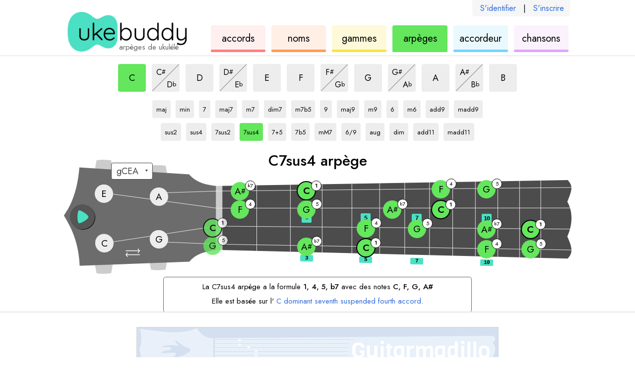

--- FILE ---
content_type: text/html; charset=utf-8
request_url: https://ukebuddy.com/arpeges-ukulele/C7sus4-arpege
body_size: 5683
content:
<!DOCTYPE html><html lang="fr"><head><meta charSet="utf-8" data-next-head=""/><title data-next-head="">C7sus4 Arpèges de Ukulélé - UkeBuddy</title><meta name="description" content="Essayez les variations de la C7sus4 arpège sur le ukulele. Changer la clé ou le type de C7sus4 à explorer arpèges similaires." data-next-head=""/><meta name="viewport" content="width=device-width" data-next-head=""/><link rel="apple-touch-icon" sizes="180x180" href="/apple-touch-icon.png?v=1" data-next-head=""/><link rel="icon" type="image/png" sizes="32x32" href="/favicon-32x32.png?v=1" data-next-head=""/><link rel="icon" type="image/png" sizes="16x16" href="/favicon-16x16.png?v=1" data-next-head=""/><link rel="manifest" href="/site.webmanifest?v=1" data-next-head=""/><link rel="icon" href="/favicon.ico?v=1" data-next-head=""/><meta name="apple-mobile-web-app-title" content="UkeBuddy" data-next-head=""/><meta name="application-name" content="UkeBuddy" data-next-head=""/><meta name="msapplication-TileColor" content="#2b5797" data-next-head=""/><meta name="theme-color" content="#ffffff" data-next-head=""/><meta name="twitter:card" content="summary" data-next-head=""/><meta name="twitter:site" content="@ukebuddy" data-next-head=""/><meta name="twitter:title" content="Arpèges de Ukulélé - UkeBuddy" data-next-head=""/><meta name="twitter:description" content="Carte des arpèges ukulele sur le manche en fonction des différents accords. Très utile pour explorer de nombreux motifs musicaux." data-next-head=""/><meta name="twitter:image" content="https://ukebuddy.com/icon-large.png" data-next-head=""/><meta property="og:url" content="https://ukebuddy.com/arpeges-ukulele" data-next-head=""/><meta property="og:title" content="Arpèges de Ukulélé - UkeBuddy" data-next-head=""/><meta property="og:description" content="Carte des arpèges ukulele sur le manche en fonction des différents accords. Très utile pour explorer de nombreux motifs musicaux." data-next-head=""/><meta property="og:image" content="https://ukebuddy.com/icon-large.png" data-next-head=""/><meta property="og:locale" content="fr_FR" data-next-head=""/><meta property="og:site_name" content="UkeBuddy" data-next-head=""/><meta name="robots" content="All,index,follow" data-next-head=""/><link rel="canonical" href="https://ukebuddy.com/arpeges-ukulele/C7sus4-arpege" data-next-head=""/><link rel="alternate" hrefLang="en" href="https://ukebuddy.com/ukulele-arpeggios/C7sus4-arpeggio" data-next-head=""/><link rel="alternate" hrefLang="es" href="https://ukebuddy.com/arpegios-ukelele/C7sus4-arpegio" data-next-head=""/><link rel="alternate" hrefLang="fr" href="https://ukebuddy.com/arpeges-ukulele/C7sus4-arpege" data-next-head=""/><link rel="alternate" hrefLang="pt" href="https://ukebuddy.com/arpejos-ukulele/C7sus4-arpejo" data-next-head=""/><link rel="alternate" hrefLang="de" href="https://ukebuddy.com/ukulele-arpeggios-de/C7sus4-arpeggio" data-next-head=""/><link rel="alternate" hrefLang="it" href="https://ukebuddy.com/arpeggi-ukulele/C7sus4-arpeggio" data-next-head=""/><link rel="alternate" hrefLang="ru" href="https://ukebuddy.com/%D0%B0%D1%80%D0%BF%D0%B5%D0%B4%D0%B6%D0%B8%D0%BE-%D1%83%D0%BA%D1%83%D0%BB%D0%B5%D0%BB%D0%B5/C7sus4-%D0%B0%D1%80%D0%BF%D0%B5%D0%B4%D0%B6%D0%B8%D0%BE" data-next-head=""/><link rel="alternate" hrefLang="ja" href="https://ukebuddy.com/%E3%82%A6%E3%82%AF%E3%83%AC%E3%83%AC%E3%82%A2%E3%83%AB%E3%83%9A%E3%82%B8%E3%82%AA/C7sus4-%E3%82%A2%E3%83%AB%E3%83%9A%E3%83%83%E3%82%B8%E3%83%A7" data-next-head=""/><link rel="alternate" hrefLang="no" href="https://ukebuddy.com/ukulele-arpeggios-no/C7sus4-arpeggio" data-next-head=""/><link rel="alternate" hrefLang="vi" href="https://ukebuddy.com/h%E1%BB%A3p-%C3%A2m-r%E1%BA%A3i-ukulele/C7sus4-h%E1%BB%A3p-%C3%A2m-r%E1%BA%A3i" data-next-head=""/><script>
                  function gaL() { window.gaB = 0; }
                  function gaE() { window.gaB = 1; }
                  var tag = document.createElement('script');
                  tag.async = 1;
                  tag.onload = gaL;
                  tag.onerror = gaE;
                  tag.src = 'https://www.googletagmanager.com/gtag/js?id=G-VEJSXNY2DZ';
                  document.head.appendChild(tag);
                </script><script async="" src="//pagead2.googlesyndication.com/pagead/js/adsbygoogle.js"></script><script> isD=false; window.dataLayer = window.dataLayer || []; function gtag() { dataLayer.push(arguments); } gtag('js', new Date()); gtag('config', 'G-VEJSXNY2DZ', { page_location: window.location.pathname }); window.onerror = (message, source, line, column, err) => { if (source.indexOf('ukebuddy.com') === -1) return; window.gtag('event', 'global: js error', { label: window.location.pathname + ' | ' + 'fr' + ' | ' + err && err.stack, send_to: 'G-VEJSXNY2DZ' }); }; if (window.ReportingObserver) { const observer = new ReportingObserver( (reports) => { (reports || []).forEach((report) => { const lineCol = report.body.lineNumber + ':' + report.body.columnNumber; const message = report.body && report.body.message + ' - ' + report.url + ' ' + lineCol; window.gtag('event', 'global: browser log', { label: report.type + ' | ' + message, send_to: 'G-VEJSXNY2DZ' }); }); }, { buffered: true } ); observer.observe(); } </script><link rel="preconnect" href="https://ads.adthrive.com"/><link rel="dns-prefetch" href="https://ads.adthrive.com"/><script>
                    window.adthrive = window.adthrive || {};
                    window.adthrive.cmd = window.adthrive.cmd || [];
                    window.adthrive.host = 'ads.adthrive.com';
                    window.adthrive.plugin = 'adthrive-ads-1.0.38';
                    var tag = document.createElement('script');
                    tag.src = 'https://ads.adthrive.com/sites/5ebd556ef67e7555ae952e55/ads.min.js';
                    tag.referrerPolicy = 'no-referrer-when-downgrade';
                    tag.defer = 1;
                    tag.onerror = function () {
                        window.gtag('event', 'global: adthrive load error', { lang: 'fr', send_to: 'G-VEJSXNY2DZ' });
                    };
                    window.addEventListener('load', function () { document.head.appendChild(tag) });
                </script><link rel="preload" href="/_next/static/media/b8c37bb59076c047-s.p.woff2" as="font" type="font/woff2" crossorigin="anonymous" data-next-font="size-adjust"/><link rel="preload" href="/_next/static/media/5bbac197f803cc34-s.p.woff2" as="font" type="font/woff2" crossorigin="anonymous" data-next-font="size-adjust"/><link rel="preload" href="/_next/static/media/9dd75fadc5b3df29-s.p.woff2" as="font" type="font/woff2" crossorigin="anonymous" data-next-font="size-adjust"/><link rel="preload" href="/_next/static/css/133013ac5a9737c0.css" as="style"/><link rel="stylesheet" href="/_next/static/css/133013ac5a9737c0.css" data-n-g=""/><link rel="preload" href="/_next/static/css/671230efcc959e3b.css" as="style"/><link rel="stylesheet" href="/_next/static/css/671230efcc959e3b.css" data-n-p=""/><link rel="preload" href="/_next/static/css/30127b8749b21a8b.css" as="style"/><link rel="stylesheet" href="/_next/static/css/30127b8749b21a8b.css" data-n-p=""/><noscript data-n-css=""></noscript><script defer="" nomodule="" src="/_next/static/chunks/polyfills-42372ed130431b0a.js"></script><script src="/_next/static/chunks/webpack-7aa6c5e6bdaa8add.js" defer=""></script><script src="/_next/static/chunks/framework-a6b3d2fb26bce5d1.js" defer=""></script><script src="/_next/static/chunks/main-11c921538c698a33.js" defer=""></script><script src="/_next/static/chunks/pages/_app-842991f08dd0752a.js" defer=""></script><script src="/_next/static/chunks/362-cb584057cc259f27.js" defer=""></script><script src="/_next/static/chunks/257-cf5e3db9dc5e1969.js" defer=""></script><script src="/_next/static/chunks/208-30e58c98fbeba045.js" defer=""></script><script src="/_next/static/chunks/pages/ukulele-arpeggios/%5B%5B...arpeggioSlug%5D%5D-8b65e962d386a12c.js" defer=""></script><script src="/_next/static/TKD6dO7XXCcYukvQVAM9X/_buildManifest.js" defer=""></script><script src="/_next/static/TKD6dO7XXCcYukvQVAM9X/_ssgManifest.js" defer=""></script></head><body><div id="__next"><div class="__variable_02fb8f __className_02fb8f"><div class="pageId--arpeggios"><section class="common_layoutOuter__BB1Tt styles_authLinks__fgv8e authLinksHook"><div class="common_layoutInner__UqHUY styles_authLinksLayoutInner__9s6cO"><div class="styles_authLinksInner__ArmQu"><a href="/fr/login" rel="nofollow">S&#x27;identifier</a><span>|</span><a href="/fr/register" rel="nofollow">S&#x27;inscrire</a></div></div></section><header class="common_layoutOuter__BB1Tt styles_header__udZKm"><div class="common_layoutInner__UqHUY styles_headerLayoutInner__nEr7t"><h1 class="styles_heading__98agg">arpèges de ukulélé</h1><div class="styles_logo__6zrBN"><a class="styles_logoLink__ouoJH" href="https://ukebuddy.com/fr" rel="nofollow"><img class="styles_logoImg__Wt8yH" src="/img/logo.png" width="248" height="80" alt="ukebuddy logo" fetchpriority="high"/></a></div><nav class="styles_headerNav__XN8fs"><a href="https://ukebuddy.com/accords-ukulele" class="styles_navbox__ZZzyb styles_navbox--chords__8xN_2"><div class="styles_navboxText__erPnk">accords<span class="clipped"> de ukulélé</span></div></a><a href="https://ukebuddy.com/noms-accords" class="styles_navbox__ZZzyb styles_navbox--namer__0N2pP"><div class="styles_navboxText__erPnk">noms<span class="clipped"> des accords</span></div></a><a href="https://ukebuddy.com/gammes-ukulele" class="styles_navbox__ZZzyb styles_navbox--scales__4puNC"><div class="styles_navboxText__erPnk">gammes<span class="clipped"> de ukulélé</span></div></a><a href="https://ukebuddy.com/arpeges-ukulele" class="styles_navbox__ZZzyb styles_navbox--arpeggios__4_A5d styles_navboxSelected__wGnpy"><div class="styles_navboxText__erPnk">arpèges<span class="clipped"> de ukulélé</span></div></a><a href="https://ukebuddy.com/accordeur-ukulele" class="styles_navbox__ZZzyb styles_navbox--tuner__FHB0M"><div class="styles_navboxText__erPnk">accordeur<span class="clipped"> de ukulélé</span></div></a><a href="https://ukebuddy.com/chansons-ukulele" class="styles_navbox__ZZzyb styles_navbox--tabs__C_N_P"><div class="styles_navboxText__erPnk">chansons<span class="clipped"> ukulélé</span></div></a></nav></div></header><div class="headerPrintHook" style="display:none;position:absolute;top:0;right:0"><img class="styles_logoImg__Wt8yH" src="/img/logo.png" width="200" height="64.5" alt="ukebuddy print header" fetchpriority="low"/></div><main><div class="common_layoutOuter__BB1Tt styles_layoutOuterSplit__BVV7N"><div class="common_layoutInner__UqHUY styles_layoutInnerSplit__eG97l"><section class="styles_splitMain__6NfCn splitMainHook"><div class="styles_controls__76WIH"><div class="styles_keys__lrZWI"><a href="https://ukebuddy.com/arpeges-ukulele/C7sus4-arpege"><button type="button" data-testid="C" class="styles_button__KA1RX styles_keyVariant__fTOYO styles_buttonSelected__jFAIL"><div class="clipped"></div><span>C</span><div class="clipped"> 7sus4 arpège</div></button></a><span class="styles_splitWrapper__vQ2b0"><a href="https://ukebuddy.com/arpeges-ukulele/C%237sus4-arpege"><button type="button" data-testid="C#" class="styles_button__KA1RX styles_keyVariant__fTOYO styles_splitTop__zTAe9"><span class="styles_splitInner__9PcJt"><div class="clipped"></div><span>C</span><span class="styles_noteAccidental__bvYDv">#</span><div class="clipped"> 7sus4 arpège</div></span></button></a><a href="https://ukebuddy.com/arpeges-ukulele/Db7sus4-arpege"><button type="button" data-testid="Db" class="styles_button__KA1RX styles_keyVariant__fTOYO styles_splitBottom__b6dF2"><span class="styles_splitInner__9PcJt"><div class="clipped"></div><span>D</span><span class="styles_noteAccidental__bvYDv">b</span><div class="clipped"> 7sus4 arpège</div></span></button></a><span class="styles_centerLine__YJL5R"></span></span><a href="https://ukebuddy.com/arpeges-ukulele/D7sus4-arpege"><button type="button" data-testid="D" class="styles_button__KA1RX styles_keyVariant__fTOYO"><div class="clipped"></div><span>D</span><div class="clipped"> 7sus4 arpège</div></button></a><span class="styles_splitWrapper__vQ2b0"><a href="https://ukebuddy.com/arpeges-ukulele/D%237sus4-arpege"><button type="button" data-testid="D#" class="styles_button__KA1RX styles_keyVariant__fTOYO styles_splitTop__zTAe9"><span class="styles_splitInner__9PcJt"><div class="clipped"></div><span>D</span><span class="styles_noteAccidental__bvYDv">#</span><div class="clipped"> 7sus4 arpège</div></span></button></a><a href="https://ukebuddy.com/arpeges-ukulele/Eb7sus4-arpege"><button type="button" data-testid="Eb" class="styles_button__KA1RX styles_keyVariant__fTOYO styles_splitBottom__b6dF2"><span class="styles_splitInner__9PcJt"><div class="clipped"></div><span>E</span><span class="styles_noteAccidental__bvYDv">b</span><div class="clipped"> 7sus4 arpège</div></span></button></a><span class="styles_centerLine__YJL5R"></span></span><a href="https://ukebuddy.com/arpeges-ukulele/E7sus4-arpege"><button type="button" data-testid="E" class="styles_button__KA1RX styles_keyVariant__fTOYO"><div class="clipped"></div><span>E</span><div class="clipped"> 7sus4 arpège</div></button></a><a href="https://ukebuddy.com/arpeges-ukulele/F7sus4-arpege"><button type="button" data-testid="F" class="styles_button__KA1RX styles_keyVariant__fTOYO"><div class="clipped"></div><span>F</span><div class="clipped"> 7sus4 arpège</div></button></a><span class="styles_splitWrapper__vQ2b0"><a href="https://ukebuddy.com/arpeges-ukulele/F%237sus4-arpege"><button type="button" data-testid="F#" class="styles_button__KA1RX styles_keyVariant__fTOYO styles_splitTop__zTAe9"><span class="styles_splitInner__9PcJt"><div class="clipped"></div><span>F</span><span class="styles_noteAccidental__bvYDv">#</span><div class="clipped"> 7sus4 arpège</div></span></button></a><a href="https://ukebuddy.com/arpeges-ukulele/Gb7sus4-arpege"><button type="button" data-testid="Gb" class="styles_button__KA1RX styles_keyVariant__fTOYO styles_splitBottom__b6dF2"><span class="styles_splitInner__9PcJt"><div class="clipped"></div><span>G</span><span class="styles_noteAccidental__bvYDv">b</span><div class="clipped"> 7sus4 arpège</div></span></button></a><span class="styles_centerLine__YJL5R"></span></span><a href="https://ukebuddy.com/arpeges-ukulele/G7sus4-arpege"><button type="button" data-testid="G" class="styles_button__KA1RX styles_keyVariant__fTOYO"><div class="clipped"></div><span>G</span><div class="clipped"> 7sus4 arpège</div></button></a><span class="styles_splitWrapper__vQ2b0"><a href="https://ukebuddy.com/arpeges-ukulele/G%237sus4-arpege"><button type="button" data-testid="G#" class="styles_button__KA1RX styles_keyVariant__fTOYO styles_splitTop__zTAe9"><span class="styles_splitInner__9PcJt"><div class="clipped"></div><span>G</span><span class="styles_noteAccidental__bvYDv">#</span><div class="clipped"> 7sus4 arpège</div></span></button></a><a href="https://ukebuddy.com/arpeges-ukulele/Ab7sus4-arpege"><button type="button" data-testid="Ab" class="styles_button__KA1RX styles_keyVariant__fTOYO styles_splitBottom__b6dF2"><span class="styles_splitInner__9PcJt"><div class="clipped"></div><span>A</span><span class="styles_noteAccidental__bvYDv">b</span><div class="clipped"> 7sus4 arpège</div></span></button></a><span class="styles_centerLine__YJL5R"></span></span><a href="https://ukebuddy.com/arpeges-ukulele/A7sus4-arpege"><button type="button" data-testid="A" class="styles_button__KA1RX styles_keyVariant__fTOYO"><div class="clipped"></div><span>A</span><div class="clipped"> 7sus4 arpège</div></button></a><span class="styles_splitWrapper__vQ2b0"><a href="https://ukebuddy.com/arpeges-ukulele/A%237sus4-arpege"><button type="button" data-testid="A#" class="styles_button__KA1RX styles_keyVariant__fTOYO styles_splitTop__zTAe9"><span class="styles_splitInner__9PcJt"><div class="clipped"></div><span>A</span><span class="styles_noteAccidental__bvYDv">#</span><div class="clipped"> 7sus4 arpège</div></span></button></a><a href="https://ukebuddy.com/arpeges-ukulele/Bb7sus4-arpege"><button type="button" data-testid="Bb" class="styles_button__KA1RX styles_keyVariant__fTOYO styles_splitBottom__b6dF2"><span class="styles_splitInner__9PcJt"><div class="clipped"></div><span>B</span><span class="styles_noteAccidental__bvYDv">b</span><div class="clipped"> 7sus4 arpège</div></span></button></a><span class="styles_centerLine__YJL5R"></span></span><a href="https://ukebuddy.com/arpeges-ukulele/B7sus4-arpege"><button type="button" data-testid="B" class="styles_button__KA1RX styles_keyVariant__fTOYO"><div class="clipped"></div><span>B</span><div class="clipped"> 7sus4 arpège</div></button></a></div><div class="styles_types__6g1WI"><a href="https://ukebuddy.com/arpeges-ukulele/C-arpege"><button type="button" data-testid="maj" class="styles_button__KA1RX styles_typeVariant__NIzrU styles_widthAuto__L46TY"><span class="styles_splitInner__9PcJt"><div class="clipped">C</div>maj<div class="clipped">  arpège</div></span></button></a><a href="https://ukebuddy.com/arpeges-ukulele/Cm-arpege"><button type="button" data-testid="min" class="styles_button__KA1RX styles_typeVariant__NIzrU styles_widthAuto__L46TY"><span class="styles_splitInner__9PcJt"><div class="clipped">C</div>min<div class="clipped">  arpège</div></span></button></a><a href="https://ukebuddy.com/arpeges-ukulele/C7-arpege"><button type="button" data-testid="7" class="styles_button__KA1RX styles_typeVariant__NIzrU styles_widthAuto__L46TY"><span class="styles_splitInner__9PcJt"><div class="clipped">C</div>7<div class="clipped">  arpège</div></span></button></a><a href="https://ukebuddy.com/arpeges-ukulele/Cmaj7-arpege"><button type="button" data-testid="maj7" class="styles_button__KA1RX styles_typeVariant__NIzrU styles_widthAuto__L46TY"><span class="styles_splitInner__9PcJt"><div class="clipped">C</div>maj7<div class="clipped">  arpège</div></span></button></a><a href="https://ukebuddy.com/arpeges-ukulele/Cm7-arpege"><button type="button" data-testid="m7" class="styles_button__KA1RX styles_typeVariant__NIzrU styles_widthAuto__L46TY"><span class="styles_splitInner__9PcJt"><div class="clipped">C</div>m7<div class="clipped">  arpège</div></span></button></a><a href="https://ukebuddy.com/arpeges-ukulele/Cdim7-arpege"><button type="button" data-testid="dim7" class="styles_button__KA1RX styles_typeVariant__NIzrU styles_widthAuto__L46TY"><span class="styles_splitInner__9PcJt"><div class="clipped">C</div>dim7<div class="clipped">  arpège</div></span></button></a><a href="https://ukebuddy.com/arpeges-ukulele/Cm7b5-arpege"><button type="button" data-testid="m7b5" class="styles_button__KA1RX styles_typeVariant__NIzrU styles_widthAuto__L46TY"><span class="styles_splitInner__9PcJt"><div class="clipped">C</div>m7b5<div class="clipped">  arpège</div></span></button></a><a href="https://ukebuddy.com/arpeges-ukulele/C9-arpege"><button type="button" data-testid="9" class="styles_button__KA1RX styles_typeVariant__NIzrU styles_widthAuto__L46TY"><span class="styles_splitInner__9PcJt"><div class="clipped">C</div>9<div class="clipped">  arpège</div></span></button></a><a href="https://ukebuddy.com/arpeges-ukulele/Cmaj9-arpege"><button type="button" data-testid="maj9" class="styles_button__KA1RX styles_typeVariant__NIzrU styles_widthAuto__L46TY"><span class="styles_splitInner__9PcJt"><div class="clipped">C</div>maj9<div class="clipped">  arpège</div></span></button></a><a href="https://ukebuddy.com/arpeges-ukulele/Cm9-arpege"><button type="button" data-testid="m9" class="styles_button__KA1RX styles_typeVariant__NIzrU styles_widthAuto__L46TY"><span class="styles_splitInner__9PcJt"><div class="clipped">C</div>m9<div class="clipped">  arpège</div></span></button></a><a href="https://ukebuddy.com/arpeges-ukulele/C6-arpege"><button type="button" data-testid="6" class="styles_button__KA1RX styles_typeVariant__NIzrU styles_widthAuto__L46TY"><span class="styles_splitInner__9PcJt"><div class="clipped">C</div>6<div class="clipped">  arpège</div></span></button></a><a href="https://ukebuddy.com/arpeges-ukulele/Cm6-arpege"><button type="button" data-testid="m6" class="styles_button__KA1RX styles_typeVariant__NIzrU styles_widthAuto__L46TY"><span class="styles_splitInner__9PcJt"><div class="clipped">C</div>m6<div class="clipped">  arpège</div></span></button></a><a href="https://ukebuddy.com/arpeges-ukulele/Cadd9-arpege"><button type="button" data-testid="add9" class="styles_button__KA1RX styles_typeVariant__NIzrU styles_widthAuto__L46TY"><span class="styles_splitInner__9PcJt"><div class="clipped">C</div>add9<div class="clipped">  arpège</div></span></button></a><a href="https://ukebuddy.com/arpeges-ukulele/Cmadd9-arpege"><button type="button" data-testid="madd9" class="styles_button__KA1RX styles_typeVariant__NIzrU styles_widthAuto__L46TY"><span class="styles_splitInner__9PcJt"><div class="clipped">C</div>madd9<div class="clipped">  arpège</div></span></button></a><br/><a href="https://ukebuddy.com/arpeges-ukulele/Csus2-arpege"><button type="button" data-testid="sus2" class="styles_button__KA1RX styles_typeVariant__NIzrU styles_widthAuto__L46TY"><span class="styles_splitInner__9PcJt"><div class="clipped">C</div>sus2<div class="clipped">  arpège</div></span></button></a><a href="https://ukebuddy.com/arpeges-ukulele/Csus4-arpege"><button type="button" data-testid="sus4" class="styles_button__KA1RX styles_typeVariant__NIzrU styles_widthAuto__L46TY"><span class="styles_splitInner__9PcJt"><div class="clipped">C</div>sus4<div class="clipped">  arpège</div></span></button></a><a href="https://ukebuddy.com/arpeges-ukulele/C7sus2-arpege"><button type="button" data-testid="7sus2" class="styles_button__KA1RX styles_typeVariant__NIzrU styles_widthAuto__L46TY"><span class="styles_splitInner__9PcJt"><div class="clipped">C</div>7sus2<div class="clipped">  arpège</div></span></button></a><a href="https://ukebuddy.com/arpeges-ukulele/C7sus4-arpege"><button type="button" data-testid="7sus4" class="styles_button__KA1RX styles_typeVariant__NIzrU styles_buttonSelected__jFAIL styles_widthAuto__L46TY"><span class="styles_splitInner__9PcJt"><div class="clipped">C</div>7sus4<div class="clipped">  arpège</div></span></button></a><a href="https://ukebuddy.com/arpeges-ukulele/C7+5-arpege"><button type="button" data-testid="7+5" class="styles_button__KA1RX styles_typeVariant__NIzrU styles_widthAuto__L46TY"><span class="styles_splitInner__9PcJt"><div class="clipped">C</div>7+5<div class="clipped">  arpège</div></span></button></a><a href="https://ukebuddy.com/arpeges-ukulele/C7b5-arpege"><button type="button" data-testid="7b5" class="styles_button__KA1RX styles_typeVariant__NIzrU styles_widthAuto__L46TY"><span class="styles_splitInner__9PcJt"><div class="clipped">C</div>7b5<div class="clipped">  arpège</div></span></button></a><a href="https://ukebuddy.com/arpeges-ukulele/CmM7-arpege"><button type="button" data-testid="mM7" class="styles_button__KA1RX styles_typeVariant__NIzrU styles_widthAuto__L46TY"><span class="styles_splitInner__9PcJt"><div class="clipped">C</div>mM7<div class="clipped">  arpège</div></span></button></a><a href="https://ukebuddy.com/arpeges-ukulele/C6-9-arpege"><button type="button" data-testid="6/9" class="styles_button__KA1RX styles_typeVariant__NIzrU styles_widthAuto__L46TY"><span class="styles_splitInner__9PcJt"><div class="clipped">C</div>6/9<div class="clipped">  arpège</div></span></button></a><a href="https://ukebuddy.com/arpeges-ukulele/Caug-arpege"><button type="button" data-testid="aug" class="styles_button__KA1RX styles_typeVariant__NIzrU styles_widthAuto__L46TY"><span class="styles_splitInner__9PcJt"><div class="clipped">C</div>aug<div class="clipped">  arpège</div></span></button></a><a href="https://ukebuddy.com/arpeges-ukulele/Cdim-arpege"><button type="button" data-testid="dim" class="styles_button__KA1RX styles_typeVariant__NIzrU styles_widthAuto__L46TY"><span class="styles_splitInner__9PcJt"><div class="clipped">C</div>dim<div class="clipped">  arpège</div></span></button></a><a href="https://ukebuddy.com/arpeges-ukulele/Cadd11-arpege"><button type="button" data-testid="add11" class="styles_button__KA1RX styles_typeVariant__NIzrU styles_widthAuto__L46TY"><span class="styles_splitInner__9PcJt"><div class="clipped">C</div>add11<div class="clipped">  arpège</div></span></button></a><a href="https://ukebuddy.com/arpeges-ukulele/Cmadd11-arpege"><button type="button" data-testid="madd11" class="styles_button__KA1RX styles_typeVariant__NIzrU styles_widthAuto__L46TY"><span class="styles_splitInner__9PcJt"><div class="clipped">C</div>madd11<div class="clipped">  arpège</div></span></button></a></div></div><div class="styles_fretboard__m8PMU"><div class="styles_toolName__EzEwh"><div data-testid="toolNamePrimary">C7sus4 arpège</div><div class="styles_toolNameSecondary__mm3HS" data-testid="toolNameSecondary"></div></div><div class="styles_ukeWrapper__EOUTs"><div class="styles_ukeInner__A7yXH"><div class="styles_tuningLinksWrapper__m8ZTZ tuningLinksWrapperHook"><select id="tuningSelectHook" class="styles_tuningLinks__RefFS" aria-label="Sélectionnez un accord:"><option value="-1" selected=""> </option><option class="tuning-link" value="gCEA" aria-label="Utiliser l’accord gCEA">gCEA</option><option class="tuning-link" value="aDFsB" aria-label="Utiliser l’accord aDF#B">aDF#B</option><option class="tuning-link" value="DGBE" aria-label="Utiliser l’accord DGBE">DGBE</option><option class="tuning-link" value="fAsDG" aria-label="Utiliser l’accord fA#DG">fA#DG</option></select></div><div class="styles_swapButton___ZRlv" role="button" tabindex="0" aria-label="change ukulele to lefty"><svg x="0px" y="0px" width="36.389px" height="21px" viewBox="5.611 0 36.389 21" enable-background="new 5.611 0 36.389 21"><path d="M41.212,16.399H6.505c-0.436,0-0.789-0.407-0.789-0.905s0.353-0.905,0.789-0.905h34.707 c0.434,0,0.788,0.407,0.788,0.905S41.646,16.399,41.212,16.399z"></path><path d="M41.034,6.411H6.397c-0.435,0-0.787-0.406-0.787-0.906c0-0.5,0.352-0.905,0.787-0.905h34.637 c0.432,0,0.786,0.405,0.786,0.905C41.82,6.005,41.466,6.411,41.034,6.411z"></path><path d="M10.242,21c-0.272,0-0.54-0.119-0.717-0.354l-3.545-4.6c-0.252-0.326-0.252-0.781,0-1.103l3.545-4.603 c0.304-0.399,0.873-0.471,1.269-0.165c0.397,0.304,0.469,0.873,0.165,1.271l-3.12,4.047l3.12,4.047 c0.304,0.398,0.232,0.965-0.165,1.27C10.63,20.938,10.434,21,10.242,21z"></path><path d="M37.37,11.012c-0.192,0-0.388-0.06-0.554-0.188c-0.396-0.304-0.469-0.873-0.165-1.269l3.121-4.047 l-3.121-4.048c-0.304-0.396-0.231-0.967,0.165-1.271c0.398-0.306,0.963-0.232,1.27,0.165l3.545,4.602 c0.253,0.324,0.253,0.779,0,1.104l-3.545,4.6C37.908,10.891,37.639,11.012,37.37,11.012z"></path></svg></div><div class="styles_playButton__wP47v playButtonHook" role="button" tabindex="-1" aria-label="play audio for current selection"><div class="styles_playButtonAnim__UzOm7"><svg x="0px" y="0px" width="50px" height="50px" viewBox="0 0 172.156 172.156" enable-background="new 0 0 172.156 172.156"><g class="styles_playButtonFill__6wEZq"><path d="M86.078,0C38.538,0,0,38.538,0,86.078s38.538,86.078,86.078,86.078s86.079-38.538,86.079-86.078 S133.617,0,86.078,0z M62.604,130.786c-13.88-5.868-14.196-80.438,0-89.322c6.85-4.288,65.484,28.954,65.484,46.124 C128.088,104.026,70.978,134.326,62.604,130.786z"></path></g></svg></div></div><img class="styles_ukeSvg__z03wV" src="/img/uke.svg" width="1024" height="230" alt="ukulele fretboard" fetchpriority="high"/><div class="styles_fretMarkers__wh_ek"><div class="styles_fretMarker__nOylU" data-num="3"><span class="styles_fretNumber__S7aHJ">3</span></div><div class="styles_fretMarker__nOylU" data-num="5"><span class="styles_fretNumber__S7aHJ">5</span></div><div class="styles_fretMarker__nOylU" data-num="7"><span class="styles_fretNumber__S7aHJ">7</span></div><div class="styles_fretMarker__nOylU" data-num="10"><span class="styles_fretNumber__S7aHJ">10</span></div></div></div></div></div><div class="styles_info__FUQ8X" data-testid="toolInfo"><div><div class="styles_infoIntro__rz13M">La C7sus4 arpège a la formule <span class='pre'>1, 4, 5, b7</span> avec des notes <span class='pre'>C, F, G, A#</span></div><div class="styles_infoNext__1t9cP">Elle est basée sur l' <a href="https://ukebuddy.com/accords-ukulele/C7sus4-accord">C dominant seventh suspended fourth accord</a>.</div></div></div><div class="styles_leaderboard___Z7rM leaderboardHook styles_hidden__zSvQl" role="button" tabindex="0"></div></section></div></div></main><footer class="common_layoutOuter__BB1Tt styles_footer__v_hzj styles_footerSpaced__ZUwAD"><div class="common_layoutInner__UqHUY"><div class="styles_footerWrapper__fE1oy"><div class="styles_footerSocial__CNHpZ"><a class="styles_footerSocialTwitter__sKSow" href="https://twitter.com/ukebuddy" aria-label="UkeBuddy on Twitter"></a></div><div class="styles_footerLinks__9e1kQ"><span class=""><a href="https://ukebuddy.com/ukulele-arpeggios" lang="en" hrefLang="en" rel="nofollow">English</a>     </span><span class="styles_footerLinksLinkSpecial__eM36y"><a href="http://www.ukulelebuddy.com/lessons/?utm_source=ukebuddy.com.footer&amp;utm_medium=ad&amp;utm_campaign=ub&amp;utm_content=uk-ad-001-tl" lang="en" hrefLang="en" rel="nofollow"><span class="styles_footerLinksLinkAdjective__kxrUo">Awesome </span>Ukulele Lessons</a></span></div><div class="styles_footerRights__TKzv7"><a href="https://ukebuddy.com/fr/help" rel="nofollow" hrefLang="en">UkeBuddy © 2010</a></div></div></div></footer></div></div></div><script id="__NEXT_DATA__" type="application/json">{"props":{"pageProps":{"pageId":"arpeggios","lang":"fr","headerLang":"en","rootUrl":"https://ukebuddy.com","params":{"arpeggioSlug":["C7sus4-arpege"]},"isPremium":false,"isUser":false,"userId":null,"isMobile":false,"statusCode":200,"isPgdbDown":false,"isPgdbReadOnly":false,"isLocal":false,"isTest":false,"envString":"production","testDate":null,"moreProps":{"parsedQuery":{"keyId":"C","typeId":"7sus4","redirect":null},"redirect":null}},"__N_SSP":true},"page":"/ukulele-arpeggios/[[...arpeggioSlug]]","query":{"ukuleleArpeggiosRoute":"arpeges-ukulele","arpeggioSlug":["C7sus4-arpege"]},"buildId":"TKD6dO7XXCcYukvQVAM9X","isFallback":false,"isExperimentalCompile":false,"gssp":true,"scriptLoader":[]}</script></body></html>

--- FILE ---
content_type: text/html
request_url: https://api.intentiq.com/profiles_engine/ProfilesEngineServlet?at=39&mi=10&dpi=936734067&pt=17&dpn=1&iiqidtype=2&iiqpcid=a58caaf5-9440-4b2d-8864-44379ad889e9&iiqpciddate=1766550175377&pcid=49f3125e-d93a-4436-a05a-ff6de60a2730&idtype=3&gdpr=0&japs=false&jaesc=0&jafc=0&jaensc=0&jsver=0.33&testGroup=A&source=pbjs&ABTestingConfigurationSource=group&abtg=A&vrref=https%3A%2F%2Fukebuddy.com
body_size: 58
content:
{"abPercentage":97,"adt":1,"ct":2,"isOptedOut":false,"data":{"eids":[]},"dbsaved":"false","ls":true,"cttl":86400000,"abTestUuid":"g_cf17e575-9af7-4291-8738-8db30efdf197","tc":9,"sid":1305910982}

--- FILE ---
content_type: text/plain; charset=utf-8
request_url: https://ads.adthrive.com/http-api/cv2
body_size: 3048
content:
{"om":["0de837ef-24f3-428b-9a8a-efca88fa96a7","1","1011_74_17476757","1019_614105109","1043_648969051","11142692","11509227","11896988","12010080","12010084","12010088","12123650","12124281","12130990","12130991","124843_4","124844_13","124848_3","125214_3","125216_3","1606221","1610282667","1610291034","1851971217173585","202430_200_EAAYACogKjJcNfFnWX5BqnSNZjVxncrn4TFlG3jZB.Nz9up50.UyBEs0jLM_","202430_200_EAAYACogm2rla2j8tCqKMh1pUNB59ocq9MKD7b2204KQQboj6owyBP8v7oQ_","2149:11633943","2249:657220801","2409_15064_70_85809022","2409_15064_70_85809046","2409_15064_70_85809050","2409_15064_70_85809052","2409_25495_176_CR52092956","2409_25495_176_CR52092959","2409_25495_176_CR52153848","2409_25495_176_CR52175340","2409_25495_176_CR52178314","2409_25495_176_CR52178315","2409_25495_176_CR52186411","2409_25495_176_CR52190520","246453835","24694779","24694793","24694815","25048612","25048614","25048618","25_4t751hhv","25_97x9pqol","25_hr4g65ew","25_jh1tgf7w","25_l0vf9ine","25_p1ucqmkg","25_r174j0lk","25_t272nr7c","25_xnzjm1z9","25_y0rce1ti","25_yi6qlg3p","25_ztlksnbe","2715_9888_262592","2715_9888_522709","2760:176_CR52092957","2760:176_CR52175339","2760:176_CR52186411","2760:176_CR52190519","2760:176_CR52190520","29246398","29414696","29_696964702","301433aa-4a43-4ac8-ab98-fc3ff5eb66f6","30221872","33ctf6xb","34182009","3490:CR52092923","3490:CR52110080","3490:CR52175339","3490:CR52175340","3490:CR52178315","3490:CR52186411","3490:CR52186412","3490:CR52190519","3490:CR52192019","352434_354_6811f4998577da118a7feb12","3646_185414_T25218954","3658_23278_T25350074","36847501498","381513943572","39716590","39724743","3LMBEkP-wis","3b1ee9fe-2dc7-4931-9bc3-0bdfcc3e1529","402328","409_189398","409_192565","409_216386","409_216406","409_216408","409_216416","409_216506","409_220169","409_223599","409_225982","409_225987","409_225988","409_225992","409_226352","409_227223","409_227224","409_228069","409_228348","409_235268","43966037","43966086","47141847","47141850","47210413","47c040cc-fb6d-483b-ba14-73f204e05bdc","485027845327","49176617","4zai8e8t","52136743","521_425_200173","521_425_200267","521_425_200279","521_425_200297","521_425_200303","521_425_200306","521_425_200733","522_119_6099839","523_354_660e5fec0c47f653c6684fd3","523_354_660e5fec0c47f653c6684fd8","523_354_660e5fee0c47f653c6684fe2","523_354_7166","523_354_7628","523_354_7657","523_354_7658","523_354_7659","523_354_7695","523_354_7697","5316_139700_5ecc1d98-e173-44c5-aeea-f46bcbf4ed33","53v6aquw","543093","543439","54639987","54845474","5532:696659754","55726194","557_409_220344","557_409_223589","557_409_223599","557_409_228065","557_409_228363","557_409_235268","56086356","560_74_17476757","560_74_17894673","560_74_17945647","56635908","5700:696659754","577217840","577217990","583955608059003480","585148770643753882","588062576109","593023550","59873223","6026534513","6026575677","603485497","605367461","605367465","60616390","61210719","6126573201","6126573203","614105094","61572333","616743176","616743230","616743278","616743344","616798881","616969845","616978170","616978194","616978278","616978284","617081881","617083201","617083336","617083342","617083372","61916211","61916225","61916227","61916229","61932920","61932925","61932933","61932958","619765960","62070256","62086730","622536232","622536328","622726527","622727223","622838284","62309370","624610718","624916762","624919690","626973455","62785693","629803897","6365_61796_770558722979","6365_61796_782719855354","6365_61796_784880274628","6365_61796_788968925993","643566477","643566478","643566487","643566492","644014615","644014623","644014628","648399988","648962253","648969051","648969110","648969113","6603p185","677437172","680_99480_614105094","680_99480_614105095","680_99480_614105101","680_99480_614105104","680_99480_614105105","680_99480_614105109","680_99480_644410561","680_99480_644410571","690_99485_1610282660","691305096","691305117","699103649","699708259","699708850","699709245","699709447","6lmy2lg0","724272994705","7414_121891_6173203","74243_74_17141977","74243_74_17476754","74243_74_17476756","74243_74_17476757","74243_74_17818121","7560247","7560266","7660383","776507014986","782719855354","782810900342","782811335693","784880274628","785326944429","788278792707","788314728418","788401858703","788423459029","788423459455","788423459665","788510272442","7951209","7955795","8003574","8004956","8016065","8029310","8064027","8078886","8104242","8106625","8132637","8564740","85914633","8b5u826e","90_12552078","97_8078886","9l06fx6u","9lxdy59h","9rqgwgyb","a70a98d6-4964-4ee5-a009-7f07001d668d","azira-8216","b778d246-793c-4fdf-aa3b-8ccb3065a66b","c8bab7c9-b669-4b8c-83a4-39cbab6cec07","cr-8itw2d8r87rgv2","cr-9hxzbqc08jrgv2","cr-aawv0hzpubwj","cr-efy0wl1u27uiu","cr-efy0wl1u27vjv","cr-efy0wl7ut7tmu","cr-efy0wl7ut7uiu","cr-hbx00i4u2lrgv2","cr-lg354l2uvergv2","eb9vjo1r","g92n4km8","h34llbex","hbgbcizr","hf6vpbeq","hs2qq8a1","hueqprai","ke42112fxvhhl","nkoe9xcl","o4j3elv3","o5298l8h1ps","ok5t5h7t","op9gtamy","pkm2ylid","rdtnzy56","rt2983m1dfo","sq42112n28jt3","t34l2d9w","t77yy3n2","ti0s3bz3","vepbkpcp","wp298o6z09n","xdaezn6y","xkphrejs","xrm9a6xp","yi6qlg3p","ztlksnbe","7979132","7979135"],"pmp":[],"adomains":["1md.org","a4g.com","about.bugmd.com","acelauncher.com","adameve.com","adelion.com","adp3.net","advenuedsp.com","aibidauction.com","aibidsrv.com","akusoli.com","allofmpls.org","arkeero.net","ato.mx","avazutracking.net","avid-ad-server.com","avid-adserver.com","avidadserver.com","aztracking.net","bc-sys.com","bcc-ads.com","bidderrtb.com","bidscube.com","bizzclick.com","bkserving.com","bksn.se","brightmountainads.com","bucksense.io","bugmd.com","ca.iqos.com","capitaloneshopping.com","cdn.dsptr.com","clarifion.com","cotosen.com","cs.money","cwkuki.com","dallasnews.com","dcntr-ads.com","decenterads.com","derila-ergo.com","dhgate.com","dhs.gov","digitaladsystems.com","displate.com","doyour.bid","dspbox.io","envisionx.co","ezmob.com","fmlabsonline.com","g123.jp","g2trk.com","gadgetslaboratory.com","gadmobe.com","getbugmd.com","goodtoknowthis.com","gov.il","grosvenorcasinos.com","guard.io","hero-wars.com","holts.com","howto5.io","https://www.royalcaribbean.com/","ice.gov","imprdom.com","justanswer.com","liverrenew.com","longhornsnuff.com","lovehoney.com","lowerjointpain.com","lymphsystemsupport.com","meccabingo.com","media-servers.net","medimops.de","miniretornaveis.com","mobuppsrtb.com","motionspots.com","mygrizzly.com","myiq.com","myrocky.ca","national-lottery.co.uk","nbliver360.com","ndc.ajillionmax.com","nibblr-ai.com","niutux.com","nordicspirit.co.uk","notify.nuviad.com","notify.oxonux.com","own-imp.vrtzads.com","paperela.com","parasiterelief.com","peta.org","pfm.ninja","pixel.metanetwork.mobi","pixel.valo.ai","plannedparenthood.org","plf1.net","plt7.com","pltfrm.click","printwithwave.co","privacymodeweb.com","rangeusa.com","readywind.com","reklambids.com","ri.psdwc.com","royalcaribbean.com","royalcaribbean.com.au","rtb-adeclipse.io","rtb-direct.com","rtb.adx1.com","rtb.kds.media","rtb.reklambid.com","rtb.reklamdsp.com","rtb.rklmstr.com","rtbadtrading.com","rtbsbengine.com","rtbtradein.com","saba.com.mx","securevid.co","seedtag.com","servedby.revive-adserver.net","shift.com","smrt-view.com","swissklip.com","taboola.com","tel-aviv.gov.il","temu.com","theoceanac.com","track-bid.com","trackingintegral.com","trading-rtbg.com","trkbid.com","truthfinder.com","unoadsrv.com","usconcealedcarry.com","uuidksinc.net","vabilitytech.com","vashoot.com","vegogarden.com","viewtemplates.com","votervoice.net","vuse.com","waardex.com","wapstart.ru","wdc.go2trk.com","weareplannedparenthood.org","webtradingspot.com","www.royalcaribbean.com","xapads.com","xiaflex.com","yourchamilia.com"]}

--- FILE ---
content_type: application/javascript; charset=UTF-8
request_url: https://ukebuddy.com/_next/static/TKD6dO7XXCcYukvQVAM9X/_buildManifest.js
body_size: 2377
content:
self.__BUILD_MANIFEST=function(e,s,u,a,l,t,o,c,r,i,n,k,g,B,d,D,b,h,A,E,f,p,m){return{__rewrites:{afterFiles:[],beforeFiles:[{has:e,source:"/:checkRoute(mraid.js|wp-login.php|feed|feeds|rss|\\[LOGO\\]|.env|files)",destination:k},{has:e,source:"/ads.txt",destination:e},{has:e,source:"/:ukuleleTunerRoute(ukulele-tuner|afinador-ukelele|accordeur-ukulele|afinador-ukulele|ukulele-stimmen|accordatore-ukulele|%D1%82%D1%8E%D0%BD%D0%B5%D1%80-%D1%83%D0%BA%D1%83%D0%BB%D0%B5%D0%BB%D0%B5|%E3%82%A6%E3%82%AF%E3%83%AC%E3%83%AC%E3%83%81%E3%83%A5%E3%83%BC%E3%83%8A%E3%83%BC|ukulele-stemmer|ch%E1%BB%89nh-ukulele)",destination:"/ukulele-tuner?ukuleleTunerRoute=:ukuleleTunerRoute"},{has:e,source:"/:langSlug(es|fr|pt|de|it|ru|ja|no|vi)",destination:"/"},{has:e,source:"/:ukuleleTabsRoute(ukulele-tabs|canciones-ukelele|chansons-ukulele|m%C3%BAsicas-ukulele|ukulele-lieder|canzoni-ukulele|%D0%BF%D0%B5%D1%81%D0%BD%D0%B8-%D1%83%D0%BA%D1%83%D0%BB%D0%B5%D0%BB%D0%B5|%E3%82%A6%E3%82%AF%E3%83%AC%E3%83%AC%E3%81%AE%E6%9B%B2|ukulele-sanger|b%C3%A0i-h%C3%A1t-ukulele)/:artistOrVanitySlug2/:songSlug",destination:"/ukulele-tabs/:artistOrVanitySlug2/:songSlug?ukuleleTabsRoute=:ukuleleTabsRoute"},{has:e,source:"/:ukuleleTabsRoute(ukulele-tabs|canciones-ukelele|chansons-ukulele|m%C3%BAsicas-ukulele|ukulele-lieder|canzoni-ukulele|%D0%BF%D0%B5%D1%81%D0%BD%D0%B8-%D1%83%D0%BA%D1%83%D0%BB%D0%B5%D0%BB%D0%B5|%E3%82%A6%E3%82%AF%E3%83%AC%E3%83%AC%E3%81%AE%E6%9B%B2|ukulele-sanger|b%C3%A0i-h%C3%A1t-ukulele)/:artistOrVanitySlug2",destination:"/ukulele-tabs/:artistOrVanitySlug2?ukuleleTabsRoute=:ukuleleTabsRoute"},{has:e,source:"/:ukuleleTabsRoute(ukulele-tabs|canciones-ukelele|chansons-ukulele|m%C3%BAsicas-ukulele|ukulele-lieder|canzoni-ukulele|%D0%BF%D0%B5%D1%81%D0%BD%D0%B8-%D1%83%D0%BA%D1%83%D0%BB%D0%B5%D0%BB%D0%B5|%E3%82%A6%E3%82%AF%E3%83%AC%E3%83%AC%E3%81%AE%E6%9B%B2|ukulele-sanger|b%C3%A0i-h%C3%A1t-ukulele)",destination:"/ukulele-tabs?ukuleleTabsRoute=:ukuleleTabsRoute"},{has:e,source:"/:ukuleleChordsRoute(ukulele-chords|acordes-ukelele|accords-ukulele|acordes-ukulele|ukulele-akkorde|accordi-ukulele|%D0%B0%D0%BA%D0%BA%D0%BE%D1%80%D0%B4%D1%8B-%D1%83%D0%BA%D1%83%D0%BB%D0%B5%D0%BB%D0%B5|%E3%82%A6%E3%82%AF%E3%83%AC%E3%83%AC%E3%82%B3%E3%83%BC%E3%83%89|ukulele-akkorder|h%E1%BB%A3p-%C3%A2m-ukulele)/:chordSlug2",destination:"/ukulele-chords/:chordSlug2?ukuleleChordsRoute=:ukuleleChordsRoute"},{has:e,source:"/:ukuleleChordsRoute(ukulele-chords|acordes-ukelele|accords-ukulele|acordes-ukulele|ukulele-akkorde|accordi-ukulele|%D0%B0%D0%BA%D0%BA%D0%BE%D1%80%D0%B4%D1%8B-%D1%83%D0%BA%D1%83%D0%BB%D0%B5%D0%BB%D0%B5|%E3%82%A6%E3%82%AF%E3%83%AC%E3%83%AC%E3%82%B3%E3%83%BC%E3%83%89|ukulele-akkorder|h%E1%BB%A3p-%C3%A2m-ukulele)",destination:"/ukulele-chords?ukuleleChordsRoute=:ukuleleChordsRoute"},{has:e,source:"/:ukuleleScalesRoute(ukulele-scales|escalas-ukelele|gammes-ukulele|escalas-ukulele|ukulele-tonleiter|scala-ukulele|%D0%B3%D0%B0%D0%BC%D0%BC%D1%8B-%D1%83%D0%BA%D1%83%D0%BB%D0%B5%D0%BB%D0%B5|%E3%82%A6%E3%82%AF%E3%83%AC%E3%83%AC-%E3%82%B9%E3%82%B1%E3%83%BC%E3%83%AB|ukulele-skalaerr|%C3%A2m-giai-ukulele)/:scaleSlug2",destination:"/ukulele-scales/:scaleSlug2?ukuleleScalesRoute=:ukuleleScalesRoute"},{has:e,source:"/:ukuleleScalesRoute(ukulele-scales|escalas-ukelele|gammes-ukulele|escalas-ukulele|ukulele-tonleiter|scala-ukulele|%D0%B3%D0%B0%D0%BC%D0%BC%D1%8B-%D1%83%D0%BA%D1%83%D0%BB%D0%B5%D0%BB%D0%B5|%E3%82%A6%E3%82%AF%E3%83%AC%E3%83%AC-%E3%82%B9%E3%82%B1%E3%83%BC%E3%83%AB|ukulele-skalaerr|%C3%A2m-giai-ukulele)",destination:"/ukulele-scales?ukuleleScalesRoute=:ukuleleScalesRoute"},{has:e,source:"/:ukuleleArpeggiosRoute(ukulele-arpeggios|arpegios-ukelele|arpeges-ukulele|arpejos-ukulele|ukulele-arpeggios-de|arpeggi-ukulele|%D0%B0%D1%80%D0%BF%D0%B5%D0%B4%D0%B6%D0%B8%D0%BE-%D1%83%D0%BA%D1%83%D0%BB%D0%B5%D0%BB%D0%B5|%E3%82%A6%E3%82%AF%E3%83%AC%E3%83%AC%E3%82%A2%E3%83%AB%E3%83%9A%E3%82%B8%E3%82%AA|ukulele-arpeggios-no|h%E1%BB%A3p-%C3%A2m-r%E1%BA%A3i-ukulele)/:arpeggioSlug2",destination:"/ukulele-arpeggios/:arpeggioSlug2?ukuleleArpeggiosRoute=:ukuleleArpeggiosRoute"},{has:e,source:"/:ukuleleArpeggiosRoute(ukulele-arpeggios|arpegios-ukelele|arpeges-ukulele|arpejos-ukulele|ukulele-arpeggios-de|arpeggi-ukulele|%D0%B0%D1%80%D0%BF%D0%B5%D0%B4%D0%B6%D0%B8%D0%BE-%D1%83%D0%BA%D1%83%D0%BB%D0%B5%D0%BB%D0%B5|%E3%82%A6%E3%82%AF%E3%83%AC%E3%83%AC%E3%82%A2%E3%83%AB%E3%83%9A%E3%82%B8%E3%82%AA|ukulele-arpeggios-no|h%E1%BB%A3p-%C3%A2m-r%E1%BA%A3i-ukulele)",destination:"/ukulele-arpeggios?ukuleleArpeggiosRoute=:ukuleleArpeggiosRoute"},{has:e,source:"/:chordNamerRoute(chord-namer|nombrador-acordes|noms-accords|nomeador-acordes|akkorde-benennen|denominatore-accordi|%D0%BF%D0%BE%D1%81%D1%82%D1%80%D0%BE%D0%B5%D0%BD%D0%B8%D1%8F-%D0%B0%D0%BA%D0%BA%D0%BE%D1%80%D0%B4%D0%BE%D0%B2|%E3%82%B3%E3%83%BC%E3%83%89%E3%83%8D%E3%83%BC%E3%83%A0|akkord-navngiver|t%C3%AAn-h%E1%BB%A3p-%C3%A2m)",destination:"/chord-namer?chordNamerRoute=:chordNamerRoute"},{has:e,source:"/:langSlug(es|fr|pt|de|it|ru|ja|no|vi)/help",destination:B},{has:e,source:"/:langSlug(es|fr|pt|de|it|ru|ja|no|vi)/login",destination:d},{has:e,source:"/:langSlug(es|fr|pt|de|it|ru|ja|no|vi)/account",destination:D},{has:e,source:"/:langSlug(es|fr|pt|de|it|ru|ja|no|vi)/register",destination:b},{has:e,source:"/:langSlug(es|fr|pt|de|it|ru|ja|no|vi)/forgot",destination:h},{has:e,source:"/:langSlug(es|fr|pt|de|it|ru|ja|no|vi)/reset/:token",destination:"/reset/:token?langSlug=:langSlug"},{has:e,source:"/dist/:path*",destination:e},{has:e,source:"/static/:path*",destination:e},{has:e,source:"/ukulele-chords-ub1",destination:e},{has:e,source:"/chord-namer-ub1",destination:e},{has:e,source:"/ukulele-scales-ub1",destination:e},{has:e,source:"/ukulele-arpeggios-ub1",destination:e},{has:e,source:"/ukulele-tuner-ub1",destination:e}],fallback:[]},__routerFilterStatic:{numItems:0,errorRate:1e-4,numBits:0,numHashes:E,bitArray:[]},__routerFilterDynamic:{numItems:0,errorRate:1e-4,numBits:l,numHashes:E,bitArray:[]},"/":[u,"static/css/b7ddf3622cd36358.css","static/chunks/pages/index-674e3ae7095e1caa.js"],"/_error":["static/chunks/pages/_error-58653ece55ccbb3d.js"],"/account":["static/css/fc6c2a23a75294b8.css","static/chunks/pages/account-c31f1b75ff6fd2c7.js"],"/chord-namer":[u,t,o,"static/chunks/pages/chord-namer-681d29fc7f5c1bea.js"],"/forgot":[c,"static/chunks/pages/forgot-482f2d764425c2b8.js"],"/help":["static/chunks/pages/help-def2da3995eee59c.js"],"/login":[c,"static/chunks/pages/login-10170707a9d1e053.js"],"/register":[c,"static/chunks/pages/register-c368ac9885e655ef.js"],"/reset/[token]":[c,"static/chunks/pages/reset/[token]-83a2b1281ae881f9.js"],"/reviews":["static/css/104708cd4a91de67.css","static/chunks/pages/reviews-64c660e302662bc0.js"],"/reviews/[reviewCategory]":["static/css/c9b2478b2a1c9280.css","static/chunks/pages/reviews/[reviewCategory]-be9fb50468882404.js"],"/reviews/[reviewCategory]/[reviewSlug]":["static/css/09812b0ce75ad52f.css","static/chunks/pages/reviews/[reviewCategory]/[reviewSlug]-6113ef3671600314.js"],"/ukulele-arpeggios/[[...arpeggioSlug]]":[r,u,t,o,i,"static/chunks/pages/ukulele-arpeggios/[[...arpeggioSlug]]-8b65e962d386a12c.js"],"/ukulele-chord-progressions":[u,"static/css/63271fbaf312daef.css","static/chunks/pages/ukulele-chord-progressions-9d8660d332a5d793.js"],"/ukulele-chords/[[...chordSlug]]":[r,u,t,o,n,i,"static/chunks/pages/ukulele-chords/[[...chordSlug]]-253a4c85d681e744.js"],"/ukulele-guide":[f,"static/chunks/pages/ukulele-guide-deabb857e0abd954.js"],"/ukulele-guide/[lesson]":[f,"static/chunks/pages/ukulele-guide/[lesson]-49494f1b7bdfcb39.js"],"/ukulele-scales/[[...scaleSlug]]":[r,u,t,o,i,"static/chunks/pages/ukulele-scales/[[...scaleSlug]]-53ebc73b39876c28.js"],"/ukulele-tabs":[p,"static/css/7d2a3922419ead79.css","static/chunks/pages/ukulele-tabs-798f3f708d63e562.js"],"/ukulele-tabs/[artistOrVanitySlug]":[u,p,"static/css/388f76c2cf7680f2.css","static/chunks/pages/ukulele-tabs/[artistOrVanitySlug]-57e1d6e526f52d31.js"],"/ukulele-tabs/[artistOrVanitySlug]/[songSlug]":[u,"static/css/16c499710959ce66.css","static/chunks/pages/ukulele-tabs/[artistOrVanitySlug]/[songSlug]-c18d1f418e6bb1f9.js"],"/ukulele-tuner":["static/chunks/87-19feade21a901ef3.js","static/css/fc55d4b1f2683a0e.css","static/chunks/pages/ukulele-tuner-8c1d551ee63b794a.js"],"/zombo":[s,"static/chunks/pages/zombo-dbdd5fdce0be9539.js"],"/zombo/zart":[a,s,"static/chunks/pages/zombo/zart-e0ca144f5fc20a03.js"],"/zombo/zart/[id]":[s,"static/chunks/pages/zombo/zart/[id]-7683ea975ec8f87c.js"],"/zombo/zfav":[a,s,"static/chunks/pages/zombo/zfav-bf124af242baadf9.js"],"/zombo/zlog":[a,s,"static/chunks/pages/zombo/zlog-32405015d3748c29.js"],"/zombo/zrat":[a,s,"static/chunks/pages/zombo/zrat-a5a84c24fe6acfda.js"],"/zombo/zson":[a,s,"static/chunks/pages/zombo/zson-eecc061d58f7dbc1.js"],"/zombo/zson/create":[n,m,"static/css/9f45956a07cc154d.css","static/chunks/pages/zombo/zson/create-e5caaa79944ca22a.js"],"/zombo/zson/[id]":[u,n,m,"static/css/5ad2c1085b0b04eb.css","static/chunks/pages/zombo/zson/[id]-d4beafde4da1beee.js"],"/zombo/ztash":[a,s,"static/chunks/pages/zombo/ztash-887c9c57c636a3bd.js"],"/zombo/zuse":[a,s,"static/chunks/pages/zombo/zuse-d55502fb3c008b79.js"],"/zombo/zuse/[id]":[a,s,"static/chunks/pages/zombo/zuse/[id]-6e5aaa259f5e9812.js"],sortedPages:["/","/_app",k,D,"/chord-namer",h,B,d,b,"/reset/[token]","/reviews","/reviews/[reviewCategory]","/reviews/[reviewCategory]/[reviewSlug]","/ukulele-arpeggios/[[...arpeggioSlug]]","/ukulele-chord-progressions","/ukulele-chords/[[...chordSlug]]","/ukulele-guide","/ukulele-guide/[lesson]","/ukulele-scales/[[...scaleSlug]]","/ukulele-tabs","/ukulele-tabs/[artistOrVanitySlug]","/ukulele-tabs/[artistOrVanitySlug]/[songSlug]","/ukulele-tuner","/zombo","/zombo/zart","/zombo/zart/[id]","/zombo/zfav","/zombo/zlog","/zombo/zrat","/zombo/zson","/zombo/zson/create","/zombo/zson/[id]","/zombo/ztash","/zombo/zuse","/zombo/zuse/[id]"]}}(void 0,"static/css/323ad0438554282e.css","static/chunks/257-cf5e3db9dc5e1969.js","static/chunks/952-9fb06fc2871490af.js",0,"static/css/671230efcc959e3b.css","static/chunks/208-30e58c98fbeba045.js","static/css/3b0440f544bcd317.css","static/chunks/362-cb584057cc259f27.js","static/css/30127b8749b21a8b.css","static/chunks/808-0c45c63f704f714a.js","/_error",0,"/help","/login","/account","/register","/forgot",0,NaN,"static/css/c222a4e4f161f290.css","static/chunks/84-729c50718b9976a1.js","static/chunks/963-e5b9d9dae2c0f4f9.js"),self.__BUILD_MANIFEST_CB&&self.__BUILD_MANIFEST_CB();

--- FILE ---
content_type: text/plain
request_url: https://rtb.openx.net/openrtbb/prebidjs
body_size: -218
content:
{"id":"121b9c3b-d905-43a5-acee-8a5448c3c07a","nbr":0}

--- FILE ---
content_type: text/plain
request_url: https://rtb.openx.net/openrtbb/prebidjs
body_size: -82
content:
{"id":"392a26b5-4a51-40c1-a2c8-f012cef9507c","nbr":0}

--- FILE ---
content_type: application/javascript; charset=UTF-8
request_url: https://ukebuddy.com/_next/static/chunks/pages/ukulele-arpeggios/%5B%5B...arpeggioSlug%5D%5D-8b65e962d386a12c.js
body_size: 2982
content:
(self.webpackChunk_N_E=self.webpackChunk_N_E||[]).push([[259],{1932:(e,t,n)=>{(window.__NEXT_P=window.__NEXT_P||[]).push(["/ukulele-arpeggios/[[...arpeggioSlug]]",function(){return n(5369)}])},6109:e=>{e.exports={button:"styles_button__KA1RX",keyVariant:"styles_keyVariant__fTOYO",splitInner:"styles_splitInner__9PcJt",splitTop:"styles_splitTop__zTAe9",splitBottom:"styles_splitBottom__b6dF2",widthAuto:"styles_widthAuto__L46TY",typeVariant:"styles_typeVariant__NIzrU",buttonSelected:"styles_buttonSelected__jFAIL"}},3069:e=>{e.exports={splitWrapper:"styles_splitWrapper__vQ2b0",centerLine:"styles_centerLine__YJL5R"}},2828:e=>{e.exports={controls:"styles_controls__76WIH"}},8039:e=>{e.exports={keys:"styles_keys__lrZWI"}},5618:e=>{e.exports={types:"styles_types__6g1WI","variant--scales":"styles_variant--scales__PpZDm"}},9629:(e,t,n)=>{"use strict";n.d(t,{A:()=>E});var r=n(4848),i=n(5556),s=n(3038),l=n(6540),o=n(1106),u=n(3592),a=n(6950),c=n(3403),p=n(3960),d=n(6294),g=n(467),f=n(6942),h=n(6109),_=(0,l.forwardRef)(function(e,t){var n,i=e.children,s=e.value,l=e.onClick,o=e.selected,u=e.variant,a=void 0===u?null:u,c=e.width,p=e.split;return(0,r.jsx)("button",{ref:t,type:"button","data-testid":s,className:f(h.button,(n={},(0,g._)(n,h["".concat(a,"Variant")],null!==a),(0,g._)(n,h.buttonSelected,o),(0,g._)(n,h.widthAuto,"auto"===(void 0===c?"fixed":c)),(0,g._)(n,h.splitTop,"top"===p),(0,g._)(n,h.splitBottom,"bottom"===p),n)),onClick:function(){l(s)},children:null===p?i:(0,r.jsx)("span",{className:h.splitInner,children:i})})});_.displayName="ControlButton",_.propTypes={children:i.node.isRequired,value:i.string.isRequired,onClick:i.func.isRequired,selected:i.bool.isRequired,variant:i.string.isRequired,split:i.string,width:i.string};var y=n(8109),m=n(3069);function x(e){var t=e.child1,n=e.child2;return(0,r.jsxs)("span",{className:m.splitWrapper,children:[t,n,(0,r.jsx)("span",{className:m.centerLine})]})}x.propTypes={child1:i.node.isRequired,child2:i.node.isRequired};var v=n(2588),A=n(2451),b=n(2827),j=n(5303),N=n(8039);function C(e){var t=e.pageId,n=(0,p.Ny)(),i=n.lang,g=n.rootUrl,f=(0,d.NM)(),h=f.keyContext,m=f.typeContext,C=f.positionContext,I=f.metaContext,k=(0,s._)(h,2),T=k[0],w=k[1],E=(0,s._)(m,1)[0],S=(0,s._)(C,2)[1],R=(0,s._)(I,2)[1],P=(0,u.A)(T),q=(0,l.useRef)(null),W=(0,l.useRef)(null),L=(0,l.useRef)(null),B=(0,a.SO)();function V(e){R(!0),w(e),j.A.checkEnharmonicEquality(P,e)||S(1),c.A.event("".concat(t,": select key"),{lang:i,keyId:e})}function F(e){var n=T===e,s=null;j.A.isSharp(e)?s="top":j.A.isFlat(e)&&(s="bottom");var l=(0,r.jsxs)(_,{variant:"key",split:s,value:e,onClick:V,selected:n,ref:n?W:null,children:[(0,r.jsx)("div",{className:"clipped",children:A.A[t].phrase1[i]}),(0,r.jsx)(y.A,{noteId:e}),E?(0,r.jsx)("div",{className:"clipped",children:v.A.buildContent(A.A[t].phrase2[i],{phrase:v.A.getPrimary(t,E,i)})}):null]});return E&&(l=(0,r.jsx)(o,{replace:!0,shallow:!0,href:v.A.buildToolLink(t,i,g,e,E),children:l})),l}return(0,l.useEffect)(function(){if(T&&q.current&&W.current){if(!b.Ay.isElementInViewport(W.current)){var e=q.current.scrollWidth-q.current.clientWidth;clearTimeout(L.current),L.current=setTimeout(function(){q.current.scrollLeft=e},100)}return function(){clearTimeout(L.current),L.current=null}}},[B,T]),(0,r.jsxs)("div",{className:N.keys,ref:q,children:[F("C"),(0,r.jsx)(x,{child1:F("C#"),child2:F("Db")}),F("D"),(0,r.jsx)(x,{child1:F("D#"),child2:F("Eb")}),F("E"),F("F"),(0,r.jsx)(x,{child1:F("F#"),child2:F("Gb")}),F("G"),(0,r.jsx)(x,{child1:F("G#"),child2:F("Ab")}),F("A"),(0,r.jsx)(x,{child1:F("A#"),child2:F("Bb")}),F("B")]})}C.propTypes={pageId:i.string.isRequired};var I=n(555),k=n(5618);function T(e){var t=e.pageId,n=(0,p.Ny)(),i=n.lang,u=n.rootUrl,g=I.A.supportedTypeIds[t],h=(0,d.NM)(),y=h.keyContext,m=h.typeContext,x=h.positionContext,j=h.metaContext,N=(0,s._)(y,1)[0],C=(0,s._)(m,2),T=C[0],w=C[1],E=(0,s._)(x,2)[1],S=(0,s._)(j,2)[1],R=(0,l.useRef)(null),P=(0,l.useRef)(null),q=(0,l.useRef)(null),W=(0,a.SO)();function L(e){S(!0),w(e),E(1),c.A.event("".concat(t,": select type"),{typeId:e,lang:i})}return(0,l.useEffect)(function(){if(N&&R.current&&P.current){var e=P.current.getBoundingClientRect().left,t=P.current.clientWidth,n=R.current.scrollLeft,r=window.innerWidth;if(!b.Ay.isElementInViewport(P.current)){var i=n+e-r+t+100;clearTimeout(q.current),q.current=setTimeout(function(){R.current.scrollLeft=i},100)}return function(){clearTimeout(q.current),q.current=null}}},[W,N]),(0,r.jsx)("div",{className:f(k.types,k["variant--".concat(t)]),ref:R,children:g.map(function(e,n){var s=T===e,a=A.A[t].types[e],c=(0,r.jsxs)(_,{variant:"type",value:e,onClick:L,selected:s,ref:s?P:null,width:"auto",children:[N?(0,r.jsxs)("div",{className:"clipped",children:[A.A[t].phrase1[i],N,"scales"===t?" ":""]}):null,"chords"===t||"arpeggios"===t?a.label||a.primary:"","scales"===t?v.A.getPrimary(t,e,i):"",(0,r.jsx)("div",{className:"clipped",children:v.A.buildContent(A.A[t].phrase2[i],{phrase:""})})]});return N&&(c=(0,r.jsx)(o,{replace:!0,shallow:!0,href:v.A.buildToolLink(t,i,u,N,e),children:c})),(0,r.jsxs)(l.Fragment,{children:[c,("chords"===t||"arpeggios"===t)&&13===n?(0,r.jsx)("br",{}):null,"scales"===t&&"en"===i&&9===n?(0,r.jsx)("br",{}):null]},e)})})}T.propTypes={pageId:i.string.isRequired};var w=n(2828);function E(e){var t=e.pageId,n="chords"===t||"scales"===t||"arpeggios"===t;return(0,r.jsxs)("div",{className:w.controls,children:[n&&(0,r.jsx)(C,{pageId:t}),(0,r.jsx)(T,{pageId:t})]})}E.propTypes={pageId:i.string.isRequired}},2827:(e,t,n)=>{"use strict";n.d(t,{Ay:()=>r});let r={debounce:function(e,t){var n;return function(){for(var r=this,i=arguments.length,s=Array(i),l=0;l<i;l++)s[l]=arguments[l];clearTimeout(n),n=setTimeout(function(){return e.apply(r,s)},t)}},isElementInViewport:function(e){var t=e.getBoundingClientRect();return t.top>=0&&t.left>=0&&t.bottom<=(window.innerHeight||document.documentElement.clientHeight)&&t.right<=(window.innerWidth||document.documentElement.clientWidth)},getNextUntil:function(e,t,n){var r=[];for(e=e.nextElementSibling;e&&!e.matches(t);){if(n&&!e.matches(n)){e=e.nextElementSibling;continue}r.push(e),e=e.nextElementSibling}return r},getPreviousUntil:function(e,t){for(var n=[],r=e.previousElementSibling,i=0;r&&!(t&&"function"==typeof t&&t(r,i,e));)n.push(r),i++,r=r.previousElementSibling;return n},getNextSiblings:function(e,t){for(var n=[];e=e.nextSibling;)3!==e.nodeType&&(!t||t(e))&&n.push(e);return n},getPreviousSiblings:function(e,t){for(var n=[];e=e.previousSibling;)3!==e.nodeType&&(!t||t(e))&&n.push(e);return n}}},5369:(e,t,n)=>{"use strict";n.r(t),n.d(t,{__N_SSP:()=>v,default:()=>A});var r=n(4848),i=n(3960),s=n(6294),l=n(1500),o=n(5185),u=n(4228),a=n(3038),c=n(6540),p=n(9629),d=n(2668),g=n(3439),f=n(555),h=n(5303),_=n(2451),y=n(2588),m=n(6116);function x(){var e,t="arpeggios",n=(0,i.Ny)().lang,o=(0,s.NM)(),u=o.keyContext,x=o.typeContext,v=(0,l.Zq)().tuningContext,A=(0,a._)(u,1)[0],b=(0,a._)(x,1)[0],j=(0,a._)(v,1)[0],N=(0,a._)((0,c.useState)(null),2),C=N[0],I=N[1];A&&b&&(e=y.A.buildContent(_.A.arpeggios.name[n],{keyString:A,primary:y.A.getPrimary(t,b,n)}));var k=(0,a._)((0,c.useState)(e),2),T=k[0],w=k[1];return(0,c.useEffect)(function(){if(j&&A&&b){var e=f.A.musicDataByPage.arpeggios[b].formula;I(f.A.strings.map(function(t){var n=h.A.getNoteDistance(f.A.tunings[j].roots[t],A);return e.map(function(e){return e-12}).concat(e).concat(e.map(function(e){return e+12})).map(function(e){return n+e}).filter(function(e){return e>=0&&e<=12})})),w(y.A.buildContent(_.A.arpeggios.name[n],{keyString:A,primary:y.A.getPrimary(t,b,n)}))}},[j,A,b]),(0,r.jsxs)(r.Fragment,{children:[(0,r.jsx)(p.A,{pageId:t}),(0,r.jsx)(d.A,{pageId:t,includeExcluded:!1,includeBridge:!1,patternArpeggios:C,textPrimary:T}),(0,r.jsx)(g.A,{pageId:t}),(0,r.jsx)(m.A,{})]})}var v=!0;function A(e){var t=e.moreProps.parsedQuery;return(0,r.jsx)(i.sN,{serverSideProps:e,children:(0,r.jsx)(l.ft,{children:(0,r.jsx)(s.nU,{pageId:"arpeggios",parsedQuery:t,children:(0,r.jsx)(o.A,{children:(0,r.jsx)(u.A,{main:(0,r.jsx)(x,{})})})})})})}}},e=>{var t=t=>e(e.s=t);e.O(0,[362,257,208,636,593,792],()=>t(1932)),_N_E=e.O()}]);

--- FILE ---
content_type: application/javascript; charset=UTF-8
request_url: https://ukebuddy.com/_next/static/chunks/208-30e58c98fbeba045.js
body_size: 26807
content:
(self.webpackChunk_N_E=self.webpackChunk_N_E||[]).push([[208],{730:i=>{i.exports="/_next/static/sound/A2.mp3"},6367:i=>{i.exports="/_next/static/sound/A3.mp3"},9508:i=>{i.exports="/_next/static/sound/A4.mp3"},63:i=>{i.exports="/_next/static/sound/As2.mp3"},1562:i=>{i.exports="/_next/static/sound/As3.mp3"},6281:i=>{i.exports="/_next/static/sound/As4.mp3"},4932:i=>{i.exports="/_next/static/sound/B2.mp3"},7618:i=>{i.exports="/_next/static/sound/B3.mp3"},3777:i=>{i.exports="/_next/static/sound/B4.mp3"},4033:i=>{i.exports="/_next/static/sound/C3.mp3"},4834:i=>{i.exports="/_next/static/sound/C4.mp3"},1516:i=>{i.exports="/_next/static/sound/Cs3.mp3"},8999:i=>{i.exports="/_next/static/sound/Cs4.mp3"},8897:i=>{i.exports="/_next/static/sound/D2.mp3"},9948:i=>{i.exports="/_next/static/sound/D3.mp3"},3607:i=>{i.exports="/_next/static/sound/D4.mp3"},2814:i=>{i.exports="/_next/static/sound/Ds2.mp3"},4755:i=>{i.exports="/_next/static/sound/Ds3.mp3"},2880:i=>{i.exports="/_next/static/sound/Ds4.mp3"},1006:i=>{i.exports="/_next/static/sound/E2.mp3"},9395:i=>{i.exports="/_next/static/sound/E3.mp3"},7280:i=>{i.exports="/_next/static/sound/E4.mp3"},1435:i=>{i.exports="/_next/static/sound/F2.mp3"},2054:i=>{i.exports="/_next/static/sound/F3.mp3"},9677:i=>{i.exports="/_next/static/sound/F4.mp3"},9864:i=>{i.exports="/_next/static/sound/Fs2.mp3"},941:i=>{i.exports="/_next/static/sound/Fs3.mp3"},3318:i=>{i.exports="/_next/static/sound/Fs4.mp3"},7744:i=>{i.exports="/_next/static/sound/G2.mp3"},4837:i=>{i.exports="/_next/static/sound/G3.mp3"},4654:i=>{i.exports="/_next/static/sound/G4.mp3"},5725:i=>{i.exports="/_next/static/sound/Gs2.mp3"},3208:i=>{i.exports="/_next/static/sound/Gs3.mp3"},3563:i=>{i.exports="/_next/static/sound/Gs4.mp3"},2738:i=>{i.exports={spot:"styles_spot__kmJNo",pre:"styles_pre__6mrlD"}},203:i=>{i.exports={fretboard:"styles_fretboard__m8PMU",fret:"styles_fret__C0zuC",bridge:"styles_bridge__6I3Hx",neck:"styles_neck__Rr1dm",toolName:"styles_toolName__EzEwh",toolNameSecondary:"styles_toolNameSecondary__mm3HS",fretHighlighted:"styles_fretHighlighted__fADb6",fretOn:"styles_fretOn__5xX_3",fretMarkers:"styles_fretMarkers__wh_ek",fretMarker:"styles_fretMarker__nOylU",string:"styles_string__2op0h",ukeWrapper:"styles_ukeWrapper__EOUTs",ukeInner:"styles_ukeInner__A7yXH",lefty:"styles_lefty__B_TTg",fretNumber:"styles_fretNumber__S7aHJ",ukeSvg:"styles_ukeSvg__z03wV"}},331:i=>{i.exports={instructions:"styles_instructions__DmrQ6",info:"styles_info__FUQ8X",infoIntro:"styles_infoIntro__rz13M",infoNext:"styles_infoNext__1t9cP",ready:"styles_ready__j_SES",explanation:"styles_explanation__Uvt95"}},979:i=>{i.exports={leaderboard:"styles_leaderboard___Z7rM",hidden:"styles_hidden__zSvQl"}},104:i=>{i.exports={clearNamerButton:"styles_clearNamerButton__opQMD",result:"styles_result__LVC_J"}},1418:i=>{i.exports={noteAccidental:"styles_noteAccidental__bvYDv"}},7676:i=>{i.exports={pairings:"styles_pairings__FMnzX",pairingsHeading:"styles_pairingsHeading__6q3Qr",pairingLink:"styles_pairingLink__LThOP"}},7684:i=>{i.exports={pairings:"styles_pairings__q1qNY",chordLinksGroup:"styles_chordLinksGroup__7E3FQ",pairingsHeading:"styles_pairingsHeading__Wjpca",diagramLink:"styles_diagramLink__nS6L5"}},3348:i=>{i.exports={playButton:"styles_playButton__wP47v",playButtonShow:"styles_playButtonShow__PTVPs",spin:"styles_spin__lOUmi",playButtonAnim:"styles_playButtonAnim__UzOm7","ripple-out":"styles_ripple-out__y_pzm",playButtonFill:"styles_playButtonFill__6wEZq"}},7405:i=>{i.exports={positionControl:"styles_positionControl__AClcN",positionChange:"styles_positionChange__gisem",positionArea:"styles_positionArea__4wkoC"}},7331:i=>{i.exports={tuningLinks:"styles_tuningLinks__RefFS",tuningLinksWrapper:"styles_tuningLinksWrapper__m8ZTZ"}},1693:i=>{i.exports={swapButton:"styles_swapButton___ZRlv"}},2668:(i,n,a)=>{"use strict";a.d(n,{A:()=>ih});var r=a(467),o=a(3038),m=a(8101),d=a(4848),e=a(6540),s=a(5556),l=a(6942),c=a(3403),y=a(555),h=a(5303),p=a(6294),j=a(1500),A=a(7405);function C(){var i=(0,p.NM)(),n=i.positionContext,a=i.keyContext,r=i.typeContext,m=(0,o._)(n,3),e=m[0],s=m[1],y=m[2],h=(0,o._)(a,1)[0],j=(0,o._)(r,1)[0];function C(i){var n=e+parseInt(i.target.dataset.num,10);0===n?n=y:n>y&&(n=1),s(n),c.A.event("chords: select position",{label:n,extra:"".concat(h).concat(j)})}return(0,d.jsxs)("div",{className:l(A.positionControl,"positionControlHook"),children:[(0,d.jsx)("span",{className:l(A.positionChange,A.positionLeft),"data-num":"-1",onClick:C,role:"button",tabIndex:-1,children:"<"}),(0,d.jsxs)("div",{className:A.positionArea,children:[(0,d.jsx)("span",{children:e})," / ",(0,d.jsx)("span",{children:y})]}),(0,d.jsx)("span",{className:l(A.positionChange,A.positionRight),"data-num":"1",onClick:C,role:"button",tabIndex:-1,children:">"})]})}var F=a(2100),D=a(3960),G=a(1693);function t(){var i=(0,D.Ny)(),n=i.pageId,a=i.lang,r=(0,j.Zq)().leftyContext,m=(0,o._)(r,2),e=m[0],s=m[1];return(0,d.jsx)("div",{className:G.swapButton,onClick:function(){var i="true"!==e;s(String(i)),c.A.event("".concat(n,": set ").concat(i?"lefty":"righty"),{lang:a})},role:"button",tabIndex:0,"aria-label":"change ukulele to ".concat("true"===e?"righty":"lefty"),children:(0,d.jsxs)("svg",{x:"0px",y:"0px",width:"36.389px",height:"21px",viewBox:"5.611 0 36.389 21",enableBackground:"new 5.611 0 36.389 21",children:[(0,d.jsx)("path",{d:"M41.212,16.399H6.505c-0.436,0-0.789-0.407-0.789-0.905s0.353-0.905,0.789-0.905h34.707 c0.434,0,0.788,0.407,0.788,0.905S41.646,16.399,41.212,16.399z"}),(0,d.jsx)("path",{d:"M41.034,6.411H6.397c-0.435,0-0.787-0.406-0.787-0.906c0-0.5,0.352-0.905,0.787-0.905h34.637 c0.432,0,0.786,0.405,0.786,0.905C41.82,6.005,41.466,6.411,41.034,6.411z"}),(0,d.jsx)("path",{d:"M10.242,21c-0.272,0-0.54-0.119-0.717-0.354l-3.545-4.6c-0.252-0.326-0.252-0.781,0-1.103l3.545-4.603 c0.304-0.399,0.873-0.471,1.269-0.165c0.397,0.304,0.469,0.873,0.165,1.271l-3.12,4.047l3.12,4.047 c0.304,0.398,0.232,0.965-0.165,1.27C10.63,20.938,10.434,21,10.242,21z"}),(0,d.jsx)("path",{d:"M37.37,11.012c-0.192,0-0.388-0.06-0.554-0.188c-0.396-0.304-0.469-0.873-0.165-1.269l3.121-4.047 l-3.121-4.048c-0.304-0.396-0.231-0.967,0.165-1.271c0.398-0.306,0.963-0.232,1.27,0.165l3.545,4.602 c0.253,0.324,0.253,0.779,0,1.104l-3.545,4.6C37.908,10.891,37.639,11.012,37.37,11.012z"})]})})}var u=a(9483),g=a(3948),B=a(8897),E=a(2814),x=a(1006),b=a(1435),w=a(9864),f=a(7744),_=a(5725),v=a(730),N=a(63),I=a(4932),M=a(4033),k=a(1516),S=a(9948),T=a(4755),H=a(9395),O=a(2054),L=a(941),R=a(4837),q=a(3208),P=a(6367),Q=a(1562),z=a(7618),U=a(4834),W=a(8999),K=a(3607),J=a(2880),Z=a(7280),X=a(9677),V=a(3318),Y=a(4654),$=a(3563),ii=a(9508),ia=a(6281),ir=a(3777),io=a(3348),im=a(801);function id(i){var n,a=i.pageId,s=i.fretData,y=(0,D.Ny)().lang,j=(0,o._)((0,e.useState)(!1),2),A=j[0],C=j[1],F=(0,o._)((0,e.useState)([]),2),G=F[0],t=F[1],g=(0,e.useRef)(0),id=function(){g.current++,34===g.current&&(C(!0),n9())},ie=function(i,n){c.A.event("global: audio file load error",{label:"".concat(i," ").concat(n),lang:y,pageId:a})},is=function(i,n){throw Error("Audio play error: ".concat(i," ").concat(n))},il=(0,o._)((0,u.f)(B,{onload:id,onloaderror:ie,onplayerror:is}),2),ic=il[0],iy=il[1].stop,ih=(0,o._)((0,u.f)(E,{onload:id,onloaderror:ie,onplayerror:is}),2),ip=ih[0],ij=ih[1].stop,iA=(0,o._)((0,u.f)(x,{onload:id,onloaderror:ie,onplayerror:is}),2),iC=iA[0],iF=iA[1].stop,iD=(0,o._)((0,u.f)(b,{onload:id,onloaderror:ie,onplayerror:is}),2),iG=iD[0],it=iD[1].stop,iu=(0,o._)((0,u.f)(w,{onload:id,onloaderror:ie,onplayerror:is}),2),ig=iu[0],iB=iu[1].stop,iE=(0,o._)((0,u.f)(f,{onload:id,onloaderror:ie,onplayerror:is}),2),ix=iE[0],ib=iE[1].stop,iw=(0,o._)((0,u.f)(_,{onload:id,onloaderror:ie,onplayerror:is}),2),i_=iw[0],iv=iw[1].stop,iN=(0,o._)((0,u.f)(v,{onload:id,onloaderror:ie,onplayerror:is}),2),iI=iN[0],iM=iN[1].stop,ik=(0,o._)((0,u.f)(N,{onload:id,onloaderror:ie,onplayerror:is}),2),iS=ik[0],iT=ik[1].stop,iH=(0,o._)((0,u.f)(I,{onload:id,onloaderror:ie,onplayerror:is}),2),iO=iH[0],iL=iH[1].stop,iR=(0,o._)((0,u.f)(M,{onload:id,onloaderror:ie,onplayerror:is}),2),iq=iR[0],iP=iR[1].stop,iQ=(0,o._)((0,u.f)(k,{onload:id,onloaderror:ie,onplayerror:is}),2),iz=iQ[0],iU=iQ[1].stop,iW=(0,o._)((0,u.f)(S,{onload:id,onloaderror:ie,onplayerror:is}),2),iK=iW[0],iJ=iW[1].stop,iZ=(0,o._)((0,u.f)(T,{onload:id,onloaderror:ie,onplayerror:is}),2),iX=iZ[0],iV=iZ[1].stop,iY=(0,o._)((0,u.f)(H,{onload:id,onloaderror:ie,onplayerror:is}),2),i$=iY[0],i7=iY[1].stop,i0=(0,o._)((0,u.f)(O,{onload:id,onloaderror:ie,onplayerror:is}),2),i6=i0[0],i1=i0[1].stop,i5=(0,o._)((0,u.f)(L,{onload:id,onloaderror:ie,onplayerror:is}),2),i9=i5[0],i4=i5[1].stop,i2=(0,o._)((0,u.f)(R,{onload:id,onloaderror:ie,onplayerror:is}),2),i3=i2[0],i8=i2[1].stop,ni=(0,o._)((0,u.f)(q,{onload:id,onloaderror:ie,onplayerror:is}),2),nn=ni[0],na=ni[1].stop,nr=(0,o._)((0,u.f)(P,{onload:id,onloaderror:ie,onplayerror:is}),2),no=nr[0],nm=nr[1].stop,nd=(0,o._)((0,u.f)(Q,{onload:id,onloaderror:ie,onplayerror:is}),2),ne=nd[0],ns=nd[1].stop,nl=(0,o._)((0,u.f)(z,{onload:id,onloaderror:ie,onplayerror:is}),2),nc=nl[0],ny=nl[1].stop,nh=(0,o._)((0,u.f)(U,{onload:id,onloaderror:ie,onplayerror:is}),2),np=nh[0],nj=nh[1].stop,nA=(0,o._)((0,u.f)(W,{onload:id,onloaderror:ie,onplayerror:is}),2),nC=nA[0],nF=nA[1].stop,nD=(0,o._)((0,u.f)(K,{onload:id,onloaderror:ie,onplayerror:is}),2),nG=nD[0],nt=nD[1].stop,nu=(0,o._)((0,u.f)(J,{onload:id,onloaderror:ie,onplayerror:is}),2),ng=nu[0],nB=nu[1].stop,nE=(0,o._)((0,u.f)(Z,{onload:id,onloaderror:ie,onplayerror:is}),2),nx=nE[0],nb=nE[1].stop,nw=(0,o._)((0,u.f)(X,{onload:id,onloaderror:ie,onplayerror:is}),2),nf=nw[0],n_=nw[1].stop,nv=(0,o._)((0,u.f)(V,{onload:id,onloaderror:ie,onplayerror:is}),2),nN=nv[0],nI=nv[1].stop,nM=(0,o._)((0,u.f)(Y,{onload:id,onloaderror:ie,onplayerror:is}),2),nk=nM[0],nS=nM[1].stop,nT=(0,o._)((0,u.f)($,{onload:id,onloaderror:ie,onplayerror:is}),2),nH=nT[0],nO=nT[1].stop,nL=(0,o._)((0,u.f)(ii,{onload:id,onloaderror:ie,onplayerror:is}),2),nR=nL[0],nq=nL[1].stop,nP=(0,o._)((0,u.f)(ia,{onload:id,onloaderror:ie,onplayerror:is}),2),nQ=nP[0],nz=nP[1].stop,nU=(0,o._)((0,u.f)(ir,{onload:id,onloaderror:ie,onplayerror:is}),2),nW={D2:{play:ic,stop:iy},Ds2:{play:ip,stop:ij},E2:{play:iC,stop:iF},F2:{play:iG,stop:it},Fs2:{play:ig,stop:iB},G2:{play:ix,stop:ib},Gs2:{play:i_,stop:iv},A2:{play:iI,stop:iM},As2:{play:iS,stop:iT},B2:{play:iO,stop:iL},C3:{play:iq,stop:iP},Cs3:{play:iz,stop:iU},D3:{play:iK,stop:iJ},Ds3:{play:iX,stop:iV},E3:{play:i$,stop:i7},F3:{play:i6,stop:i1},Fs3:{play:i9,stop:i4},G3:{play:i3,stop:i8},Gs3:{play:nn,stop:na},A3:{play:no,stop:nm},As3:{play:ne,stop:ns},B3:{play:nc,stop:ny},C4:{play:np,stop:nj},Cs4:{play:nC,stop:nF},D4:{play:nG,stop:nt},Ds4:{play:ng,stop:nB},E4:{play:nx,stop:nb},F4:{play:nf,stop:n_},Fs4:{play:nN,stop:nI},G4:{play:nk,stop:nS},Gs4:{play:nH,stop:nO},A4:{play:nR,stop:nq},As4:{play:nQ,stop:nz},B4:{play:nU[0],stop:nU[1].stop}};(0,e.useEffect)(function(){if(A){var i,n;(null===(n=window)||void 0===n?void 0:null===(i=n.Howler)||void 0===i?void 0:i.ctx)?(0,im.A)(window.Howler.ctx):c.A.event("global: js warning",{label:"!window.Howler.ctx",pageId:a,lang:y})}},[A]),(0,e.useEffect)(function(){return function(){n9()}},[]);var nK=(0,p.NM)(),nJ=nK.keyContext,nZ=nK.typeContext,nX=nK.positionContext,nV=nK.notesContext,nY=(0,o._)(nJ,1)[0],n$=(0,o._)(nZ,1)[0],n7=(0,o._)(nX,1)[0],n0=(0,o._)(nV,1)[0],n6=(0,o._)((0,e.useState)(!1),2),n1=n6[0],n5=n6[1];function n9(){window.Howler&&window.Howler.stop(),G.forEach(function(i){clearTimeout(i),i=null}),t([]),Object.keys(nW).forEach(function(i){return nW[i].stop()})}return(0,d.jsx)("div",{className:l(io.playButton,(n={},(0,r._)(n,io.playButtonShow,A),(0,r._)(n,io.spin,n1),n),"playButtonHook"),onClick:function(){"chords"===a?c.A.event("chords: play audio",{lang:y,label:"".concat(nY).concat(n$),extra:n7}):"namer"===a?c.A.event("namer: play audio",{label:JSON.stringify(n0),lang:y}):"scales"===a?c.A.event("scales: play audio",{lang:y,label:"".concat(nY," ").concat(n$)}):"arpeggios"===a&&c.A.event("arpeggios: play audio",{lang:y,label:"".concat(nY).concat(n$)}),n9(),n5(!1),setTimeout(function(){return n5(!0)},0),(function(){if("chords"===a)return s.flat().filter(Boolean);if("namer"===a)return[s[0][n0[0]],s[1][n0[1]],s[2][n0[2]],s[3][n0[3]]].filter(Boolean);var i=h.A.forceNaturalOrSharp(nY);if("scales"===a||"arpeggios"===a){var n=s[1].concat(s[2]).concat(s[3]),r=n.findIndex(function(n){return n.noteId===i&&2===n.octave}),o=n.findIndex(function(n){return n.noteId===i&&3===n.octave}),m=n.findIndex(function(n){return n.noteId===i&&4===n.octave});-1===m&&(m=n.length);var d=r,e=o;-1===r&&(d=o,e=m);for(var l=1/0,c=null,y=[],p=0;p<n.length;p++){var j=n[p];if(0!==j){var A=l<=12&&p>12,C=l<=25&&p>25;if(c&&(A||C)){var F=n.slice(p+1).findIndex(function(i){return i.noteId===c});p+=F+1,l=p-1;continue}p>=d&&p<=e&&(y.push(j),l=p,c=j.noteId)}}var D={},G=y.filter(function(i){var n=i.noteId+i.octave;return!D[n]&&(D[n]=!0,!0)});if("scales"===a)return G;if("arpeggios"===a){var t=G.slice(0,G.length-1);return G.concat(t.reverse())}}return[]})().forEach(function(i,n){"chords"===a||"namer"===a?r=50:("scales"===a||"arpeggios"===a)&&(r=180);var r,o=i.noteId.replace("#","s")+i.octave,d=setTimeout(function(){nW[o].play()},n*r);t(function(i){return(0,m._)(i).concat([d])})})},role:"button",tabIndex:-1,"aria-label":"play audio for current selection",children:(0,d.jsx)("div",{className:io.playButtonAnim,children:(0,d.jsx)("svg",{x:"0px",y:"0px",width:"50px",height:"50px",viewBox:"0 0 172.156 172.156",enableBackground:"new 0 0 172.156 172.156",children:(0,d.jsx)("g",{className:io.playButtonFill,children:(0,d.jsx)("path",{d:"M86.078,0C38.538,0,0,38.538,0,86.078s38.538,86.078,86.078,86.078s86.079-38.538,86.079-86.078 S133.617,0,86.078,0z M62.604,130.786c-13.88-5.868-14.196-80.438,0-89.322c6.85-4.288,65.484,28.954,65.484,46.124 C128.088,104.026,70.978,134.326,62.604,130.786z"})})})})})}id.propTypes={pageId:g.A.string.isRequired,fretData:g.A.arrayOf(g.A.arrayOf(g.A.oneOfType([g.A.number,g.A.shape({noteId:g.A.string,octave:g.A.number,isRoot:g.A.bool})])))};var ie=a(8109),is=a(2738);function il(i){var n=i.spot;if(!n)return null;var a="",r="";return n.startsWith("bb")?(a="bb",r=n.slice(2)):n.startsWith("b")?(a="b",r=n.slice(1)):n.startsWith("#")?(a="#",r=n.slice(1)):r=n,(0,d.jsxs)("span",{className:is.spot,children:[a?(0,d.jsx)("span",{className:is.pre,children:a}):null,(0,d.jsx)("span",{children:r})]})}il.propTypes={spot:g.A.string};var ic=a(203),iy=y.A.keyIds.concat(y.A.keyIds).concat(y.A.keyIds);function ih(i){var n,a,s=i.pageId,A=i.includeExcluded,D=i.includeBridge,G=i.patternChords,u=void 0===G?null:G,g=i.patternScales,B=void 0===g?null:g,E=i.patternArpeggios,x=void 0===E?null:E,b=i.textPrimary,w=i.textSecondary,f=i.onClickFret,_=void 0===f?null:f,v=(0,p.NM)(),N=v.keyContext,I=v.typeContext,M=v.notesContext,k=(0,j.Zq)(),S=k.tuningContext,T=k.leftyContext,H=(0,o._)(N,1)[0],O=(0,o._)(I,1)[0],L=(0,o._)(M,1)[0],R=(0,o._)(S,3),q=R[0],P=R[2],Q=(0,o._)(T,1)[0],z=(0,o._)((0,e.useState)(!1),2),U=z[0],W=z[1],K=(0,e.useRef)(null),J=y.A.tunings[q];function Z(i){var n=Math.min.apply(null,i),a=Math.min.apply(null,i.filter(function(i){return i>0})),r=Math.max.apply(null,i),o=n;r-n>5&&(o=a),r<=5&&(o=0),K.current.scrollLeft=({0:0,1:0,2:120,3:190,4:250,5:300,6:350,7:420,8:420,9:420,10:420,11:420,12:420})[o]}(0,e.useEffect)(function(){"chords"===s&&("chords"!==s||u)&&K.current&&"scroll"===window.getComputedStyle(K.current).overflowX&&Z(u)},[u]),(0,e.useEffect)(function(){"namer"===s&&("namer"!==s||L)&&!U&&K.current&&"scroll"===window.getComputedStyle(K.current).overflowX&&(Z(L),W(!0))},[L]);var X=(0,e.useCallback)(function(i,n){var a;return"chords"===s?a=u&&u.length&&u[i]===n:"scales"===s?a=B&&B.length&&B[i].includes(n):"arpeggios"===s?a=x&&x.length&&x[i].includes(n):"namer"===s&&(a=L&&L.length&&L[i]===n),a},[s,u,x,B,L]),V="chords"===s||"arpeggios"===s||"scales"===s;O&&H&&V&&(n=y.A.musicDataByPage[s][O],a=h.A.getFormulaNotes(H,n.formula).split(", "));var Y=y.A.strings.map(function(i){return(0,m._)(Array(13).keys()).map(function(n){if(X(i,n)){var a=iy[J.offsetsFromC[i]+(n-J.skips[i])];return{noteId:a,octave:h.A.getOctave(J.octaveMap,i,n),isRoot:"namer"!==s&&h.A.forceNaturalOrSharp(a)===h.A.forceNaturalOrSharp(H)&&-1!==n}}return 0})});return(0,d.jsxs)("div",{className:ic.fretboard,children:[(0,d.jsxs)("div",{className:ic.toolName,children:[(0,d.jsx)("div",{"data-testid":"toolNamePrimary",children:void 0===b?null:b}),(0,d.jsx)("div",{className:ic.toolNameSecondary,"data-testid":"toolNameSecondary",children:void 0===w?null:w})]}),(0,d.jsx)("div",{className:l(ic.ukeWrapper,(0,r._)({},ic.lefty,"true"===Q)),children:(0,d.jsxs)("div",{className:ic.ukeInner,ref:K,children:[(0,d.jsx)(F.A,{}),(0,d.jsx)(t,{}),(0,d.jsx)(id,{pageId:s,fretData:Y}),"chords"===s&&(0,d.jsx)(C,{}),(0,d.jsx)("img",{className:ic.ukeSvg,src:"/img/uke.svg",width:"1024",height:"230",alt:"ukulele fretboard",fetchpriority:"high"}),function(){if(!q||!P)return null;var i=A?-1:0,o=[];return J.roots.map(function(m,e){for(var y=function(i){var m,y=X(e,i),j=iy[J.offsetsFromC[e]+(i-J.skips[e])];j&&h.A.isFlat(H)&&(j=h.A.forceNaturalOrFlat(j));var A="namer"!==s&&y&&h.A.forceNaturalOrSharp(j)===h.A.forceNaturalOrSharp(H)&&-1!==i,C=y?function(i){if(!V||!n||!a)return null;var r=n.sFormula,o=a.indexOf(i);if(-1===o)return null;if(!r[o])throw Error("getFormulaSpot(): Error finding note in sFormula, ".concat(H," ").concat(O,", ").concat(i));return r[o]}(j):null;y&&(o[e]=j),p.push((0,d.jsxs)("div",{role:_?"button":null,tabIndex:_?"0":null,"data-fret":i,"data-testid":"s".concat(e,"f").concat(i).concat(y?"on":""),className:l(ic.fret,(m={},(0,r._)(m,ic.fretOn,y),(0,r._)(m,ic.fretHighlighted,A),m)),onClick:function(){return _&&void(c.A.event("".concat(s,": click fret"),{label:"String ".concat(e,", Fret ").concat(i)}),_(e,i,y))},children:[(0,d.jsx)(ie.A,{noteId:j}),(0,d.jsx)(il,{spot:C})]},"s".concat(e,"f").concat(i)))},p=[],j=i;j<13;j++)y(j);return D&&p.push((0,d.jsx)("div",{className:ic.bridge,children:(0,d.jsx)(ie.A,{noteId:o[e]})},"bridge")),(0,d.jsxs)("div",{className:ic.string,"data-string":e,children:[(0,d.jsx)("div",{className:ic.neck,children:m}),p]},"string".concat(e))})}(),(0,d.jsxs)("div",{className:ic.fretMarkers,children:[(0,d.jsx)("div",{className:ic.fretMarker,"data-num":"3",children:(0,d.jsx)("span",{className:ic.fretNumber,children:"3"})}),(0,d.jsx)("div",{className:ic.fretMarker,"data-num":"5",children:(0,d.jsx)("span",{className:ic.fretNumber,children:"5"})}),(0,d.jsx)("div",{className:ic.fretMarker,"data-num":"7",children:(0,d.jsx)("span",{className:ic.fretNumber,children:"7"})}),(0,d.jsx)("div",{className:ic.fretMarker,"data-num":"10",children:(0,d.jsx)("span",{className:ic.fretNumber,children:"10"})})]})]})})]})}ih.propTypes={includeExcluded:s.bool.isRequired,includeBridge:s.bool.isRequired,pageId:s.string.isRequired,patternChords:s.arrayOf(s.number),patternScales:s.arrayOf(s.arrayOf(s.number)),patternArpeggios:s.arrayOf(s.arrayOf(s.number)),textPrimary:s.node,textSecondary:s.node,onClickFret:s.func}},3439:(i,n,a)=>{"use strict";a.d(n,{A:()=>w});var r=a(467),o=a(3038),m=a(4848),d=a(6540),e=a(6942),s=a(5556),l=a(3960),c=a(6294),y=a(2451),h=a(2588),p=a(555);let j=JSON.parse('{"C~major":["C~6","C~maj","D~min","D~m7","E~min","E~m7","F~6","F~maj","G~6","G~7"],"C~mixolydian":["C~6","C~7","D~min","D~m7","E~dim","E~m7b5","F~6","F~maj","G~min","G~m7"],"C~lydian":["C~6","C~maj","D~6","D~7","E~min","E~m7","F#~dim","F#~m7b5","G~6","G~maj"],"C~chromatic":["C~6","C~7","C#~6","C#~7","D~6","D~7","D#~6","D#~7","E~6","E~7"],"C~major-pentatonic":["C~6","C~maj","D~7sus2","D~7sus4","A~min","A~m7"],"C#~chromatic":["C#~6","C#~7","D~6","D~7","D#~6","D#~7","E~6","E~7","F~6","F~7"],"D~minor":["D~min","D~m7","E~dim","E~m7b5","F~6","F~maj","G~min","G~m7","A~min","A~m7"],"D~dorian":["D~min","D~m7","E~min","E~m7","F~6","F~maj","G~6","G~7","A~min","A~m7"],"D~mixolydian":["D~6","D~7","E~min","E~m7","F#~dim","F#~m7b5","G~6","G~maj","A~min","A~m7"],"D~chromatic":["D~6","D~7","D#~6","D#~7","E~6","E~7","F~6","F~7","F#~6","F#~7"],"D~hindu":["D~7","D~9","E~dim","E~m9","F#~aug","F#~dim","G~min","G~mM7","A~min","A~m7"],"D~egyptian":["D~7sus2","D~7sus4","A~min","A~m7","C~6","C~maj"],"D#~chromatic":["D#~6","D#~7","E~6","E~7","F~6","F~7","F#~6","F#~7","G~6","G~7"],"E~minor":["E~min","E~m7","F#~dim","F#~m7b5","G~6","G~maj","A~min","A~m7","B~min","B~m7"],"E~phrygian":["E~min","E~m7","F~6","F~maj","G~6","G~7","A~min","A~m7","B~dim","B~m7b5"],"E~locrian":["E~dim","E~m7b5","F~6","F~maj","G~min","G~m7","A~min","A~m7","A#~6","A#~maj"],"E~harmonic-minor":["E~min","E~mM7","F#~dim","F#~dim7","G~aug","G~maj9","A~min","A~dim","B~7","B~maj"],"E~chromatic":["E~6","E~7","F~6","F~7","F#~6","F#~7","G~6","G~7","G#~6","G#~7"],"F~major":["F~6","F~maj","G~min","G~m7","A~min","A~m7","A#~6","A#~maj","C~6","C~7"],"F~lydian":["F~6","F~maj","G~6","G~7","A~min","A~m7","B~dim","B~m7b5","C~6","C~maj"],"F~chromatic":["F~6","F~7","F#~6","F#~7","G~6","G~7","G#~6","G#~7","A~6","A~7"],"F#~locrian":["F#~dim","F#~m7b5","G~6","G~maj","A~min","A~m7","B~min","B~m7","C~6","C~maj"],"F#~chromatic":["F#~6","F#~7","G~6","G~7","G#~6","G#~7","A~6","A~7","A#~6","A#~7"],"G~major":["G~6","G~maj","A~min","A~m7","B~min","B~m7","C~6","C~maj","D~6","D~7"],"G~dorian":["G~min","G~m7","A~min","A~m7","A#~6","A#~maj","C~6","C~7","D~min","D~m7"],"G~mixolydian":["G~6","G~7","A~min","A~m7","B~dim","B~m7b5","C~6","C~maj","D~min","D~m7"],"G~melodic-minor":["G~min","G~mM7","A~min","A~m7","A#~aug","A#~maj9","C~6","C~7","D~7","D~9"],"G~chromatic":["G~6","G~7","G#~6","G#~7","A~6","A~7","A#~6","A#~7","B~6","B~7"],"G#~chromatic":["G#~6","G#~7","A~6","A~7","A#~6","A#~7","B~6","B~7","C~6","C~7"],"G#~persian":["G#~aug","A~7","A~maj","C~6","C~maj","C#~min","C#~dim","D~7sus2","D~7sus4","E~aug"],"A~minor":["A~min","A~m7","B~dim","B~m7b5","C~6","C~maj","D~min","D~m7","E~min","E~m7"],"A~dorian":["A~min","A~m7","B~min","B~m7","C~6","C~maj","D~6","D~7","E~min","E~m7"],"A~phrygian":["A~min","A~m7","A#~6","A#~maj","C~6","C~7","D~min","D~m7","E~dim","E~m7b5"],"A~chromatic":["A~6","A~7","A#~6","A#~7","B~6","B~7","C~6","C~7","C#~6","C#~7"],"A~blues":["A~min","A~dim","C~6","C~maj","D~7sus2","D~7sus4"],"A~minor-pentatonic":["A~min","A~m7","C~6","C~maj","D~7sus2","D~7sus4"],"A~gypsy":["A~min","A~dim","B~aug","B~7+5","C~6","C~maj","D#~aug","D#~6/9","E~min","E~mM7"],"A#~lydian":["A#~6","A#~maj","C~6","C~7","D~min","D~m7","E~dim","E~m7b5","F~6","F~maj"],"A#~chromatic":["A#~6","A#~7","B~6","B~7","C~6","C~7","C#~6","C#~7","D~6","D~7"],"B~phrygian":["B~min","B~m7","C~6","C~maj","D~6","D~7","E~min","E~m7","F#~dim","F#~m7b5"],"B~locrian":["B~dim","B~m7b5","C~6","C~maj","D~min","D~m7","E~min","E~m7","F~6","F~maj"],"B~chromatic":["B~6","B~7","C~6","C~7","C#~6","C#~7","D~6","D~7","D#~6","D#~7"],"B~jewish":["B~7","B~maj","C~6","C~maj","D#~aug","D#~dim","E~min","E~mM7","F#~dim","F#~dim7"],"C~hindu":["C~7","C~9","D~dim","D~m9","E~aug","E~dim","F~min","F~mM7","G~min","G~m7"],"C~jewish":["C~7","C~maj","C#~6","C#~maj","E~aug","E~dim","F~min","F~mM7","G~dim","G~dim7"],"D~arabic":["D~9","D~aug","E~9","E~aug","F#~9","F#~aug","G~min","G~mM7","G#~9","G#~aug"],"E~gypsy":["E~min","E~dim","F#~aug","F#~7+5","G~6","G~maj","A#~aug","A#~6/9","B~min","B~mM7"],"F~harmonic-minor":["F~min","F~mM7","G~dim","G~dim7","G#~aug","G#~maj9","A#~min","A#~dim","C~7","C~maj"],"F~melodic-minor":["F~min","F~mM7","G~min","G~m7","G#~aug","G#~maj9","A#~6","A#~7","C~7","C~9"],"B~persian":["B~aug","C~7","C~maj","D#~6","D#~maj","E~min","E~dim","F~7sus2","F~7sus4","G~aug"],"C~arabic":["C~9","C~aug","D~9","D~aug","E~9","E~aug","F~min","F~mM7","F#~9","F#~aug"],"D~gypsy":["D~min","D~dim","E~aug","E~7+5","F~6","F~maj","G#~aug","G#~6/9","A~min","A~mM7"],"E~arabic":["E~9","E~aug","F#~9","F#~aug","G#~9","G#~aug","A~min","A~mM7","A#~9","A#~aug"],"F#~arabic":["F#~9","F#~aug","G#~9","G#~aug","A#~9","A#~aug","B~min","B~mM7","C~9","C~aug"],"G#~arabic":["G#~9","G#~aug","A#~9","A#~aug","C~9","C~aug","C#~min","C#~mM7","D~9","D~aug"],"A#~arabic":["A#~9","A#~aug","C~9","C~aug","D~9","D~aug","D#~min","D#~mM7","E~9","E~aug"],"C~chinese":["C~maj","C~maj7","E~min","E~madd9"],"B~japanese":["C~maj","C~maj7","E~min","E~madd9"],"C~minor":["C~min","C~m7","D~dim","D~m7b5","D#~6","D#~maj","F~min","F~m7","G~min","G~m7"],"C~dorian":["C~min","C~m7","D~min","D~m7","D#~6","D#~maj","F~6","F~7","G~min","G~m7"],"C~phrygian":["C~min","C~m7","C#~6","C#~maj","D#~6","D#~7","F~min","F~m7","G~dim","G~m7b5"],"C~harmonic-minor":["C~min","C~mM7","D~dim","D~dim7","D#~aug","D#~maj9","F~min","F~dim","G~7","G~maj"],"C~melodic-minor":["C~min","C~mM7","D~min","D~m7","D#~aug","D#~maj9","F~6","F~7","G~7","G~9"],"C~blues":["C~min","C~dim","D#~6","D#~maj","F~7sus2","F~7sus4"],"C~minor-pentatonic":["C~min","C~m7","D#~6","D#~maj","F~7sus2","F~7sus4"],"C~gypsy":["C~min","C~dim","D~aug","D~7+5","D#~6","D#~maj","F#~aug","F#~6/9","G~min","G~mM7"],"C#~lydian":["C#~6","C#~maj","D#~6","D#~7","F~min","F~m7","G~dim","G~m7b5","G#~6","G#~maj"],"D~phrygian":["D~min","D~m7","D#~6","D#~maj","F~6","F~7","G~min","G~m7","A~dim","A~m7b5"],"D~locrian":["D~dim","D~m7b5","D#~6","D#~maj","F~min","F~m7","G~min","G~m7","G#~6","G#~maj"],"D~jewish":["D~7","D~maj","D#~6","D#~maj","F#~aug","F#~dim","G~min","G~mM7","A~dim","A~dim7"],"D#~major":["D#~6","D#~maj","F~min","F~m7","G~min","G~m7","G#~6","G#~maj","A#~6","A#~7"],"D#~mixolydian":["D#~6","D#~7","F~min","F~m7","G~dim","G~m7b5","G#~6","G#~maj","A#~min","A#~m7"],"D#~lydian":["D#~6","D#~maj","F~6","F~7","G~min","G~m7","A~dim","A~m7b5","A#~6","A#~maj"],"D#~major-pentatonic":["D#~6","D#~maj","F~7sus2","F~7sus4","C~min","C~m7"],"F~minor":["F~min","F~m7","G~dim","G~m7b5","G#~6","G#~maj","A#~min","A#~m7","C~min","C~m7"],"F~dorian":["F~min","F~m7","G~min","G~m7","G#~6","G#~maj","A#~6","A#~7","C~min","C~m7"],"F~mixolydian":["F~6","F~7","G~min","G~m7","A~dim","A~m7b5","A#~6","A#~maj","C~min","C~m7"],"F~hindu":["F~7","F~9","G~dim","G~m9","A~aug","A~dim","A#~min","A#~mM7","C~min","C~m7"],"F~egyptian":["F~7sus2","F~7sus4","C~min","C~m7","D#~6","D#~maj"],"F~gypsy":["F~min","F~dim","G~aug","G~7+5","G#~6","G#~maj","B~aug","B~6/9","C~min","C~mM7"],"G~minor":["G~min","G~m7","A~dim","A~m7b5","A#~6","A#~maj","C~min","C~m7","D~min","D~m7"],"G~phrygian":["G~min","G~m7","G#~6","G#~maj","A#~6","A#~7","C~min","C~m7","D~dim","D~m7b5"],"G~locrian":["G~dim","G~m7b5","G#~6","G#~maj","A#~min","A#~m7","C~min","C~m7","C#~6","C#~maj"],"G~harmonic-minor":["G~min","G~mM7","A~dim","A~dim7","A#~aug","A#~maj9","C~min","C~dim","D~7","D~maj"],"G~persian":["G~aug","G#~7","G#~maj","B~6","B~maj","C~min","C~dim","C#~7sus2","C#~7sus4","D#~aug"],"G~hindu":["G~7","G~9","A~dim","A~m9","B~aug","B~dim","C~min","C~mM7","D~min","D~m7"],"G~arabic":["G~9","G~aug","A~9","A~aug","B~9","B~aug","C~min","C~mM7","C#~9","C#~aug"],"G~jewish":["G~7","G~maj","G#~6","G#~maj","B~aug","B~dim","C~min","C~mM7","D~dim","D~dim7"],"G~japanese":["C~min","C~madd9","G#~maj","G#~maj7"],"G#~major":["G#~6","G#~maj","A#~min","A#~m7","C~min","C~m7","C#~6","C#~maj","D#~6","D#~7"],"G#~lydian":["G#~6","G#~maj","A#~6","A#~7","C~min","C~m7","D~dim","D~m7b5","D#~6","D#~maj"],"G#~chinese":["C~min","C~madd9","G#~maj","G#~maj7"],"A~locrian":["A~dim","A~m7b5","A#~6","A#~maj","C~min","C~m7","D~min","D~m7","D#~6","D#~maj"],"A#~major":["A#~6","A#~maj","C~min","C~m7","D~min","D~m7","D#~6","D#~maj","F~6","F~7"],"A#~dorian":["A#~min","A#~m7","C~min","C~m7","C#~6","C#~maj","D#~6","D#~7","F~min","F~m7"],"A#~mixolydian":["A#~6","A#~7","C~min","C~m7","D~dim","D~m7b5","D#~6","D#~maj","F~min","F~m7"],"A#~melodic-minor":["A#~min","A#~mM7","C~min","C~m7","C#~aug","C#~maj9","D#~6","D#~7","F~7","F~9"],"C~persian":["C~aug","C#~7","C#~maj","E~6","E~maj","F~min","F~dim","F#~7sus2","F#~7sus4","G#~aug"],"C#~harmonic-minor":["C#~min","C#~mM7","D#~dim","D#~dim7","E~aug","E~maj9","F#~min","F#~dim","G#~7","G#~maj"],"C#~melodic-minor":["C#~min","C#~mM7","D#~min","D#~m7","E~aug","E~maj9","F#~6","F#~7","G#~7","G#~9"],"E~persian":["E~aug","F~7","F~maj","G#~6","G#~maj","A~min","A~dim","A#~7sus2","A#~7sus4","C~aug"],"E~hindu":["E~7","E~9","F#~dim","F#~m9","G#~aug","G#~dim","A~min","A~mM7","B~min","B~m7"],"E~jewish":["E~7","E~maj","F~6","F~maj","G#~aug","G#~dim","A~min","A~mM7","B~dim","B~dim7"],"F#~gypsy":["F#~min","F#~dim","G#~aug","G#~7+5","A~6","A~maj","C~aug","C~6/9","C#~min","C#~mM7"],"G#~hindu":["G#~7","G#~9","A#~dim","A#~m9","C~aug","C~dim","C#~min","C#~mM7","D#~min","D#~m7"],"G#~jewish":["G#~7","G#~maj","A~6","A~maj","C~aug","C~dim","C#~min","C#~mM7","D#~dim","D#~dim7"],"A~harmonic-minor":["A~min","A~mM7","B~dim","B~dim7","C~aug","C~maj9","D~min","D~dim","E~7","E~maj"],"A~melodic-minor":["A~min","A~mM7","B~min","B~m7","C~aug","C~maj9","D~6","D~7","E~7","E~9"],"A#~gypsy":["A#~min","A#~dim","C~aug","C~7+5","C#~6","C#~maj","E~aug","E~6/9","F~min","F~mM7"],"C~locrian":["C~dim","C~m7b5","C#~6","C#~maj","D#~min","D#~m7","F~min","F~m7","F#~6","F#~maj"],"C#~major":["C#~6","C#~maj","D#~min","D#~m7","F~min","F~m7","F#~6","F#~maj","G#~6","G#~7"],"D#~dorian":["D#~min","D#~m7","F~min","F~m7","F#~6","F#~maj","G#~6","G#~7","A#~min","A#~m7"],"D#~melodic-minor":["D#~min","D#~mM7","F~min","F~m7","F#~aug","F#~maj9","G#~6","G#~7","A#~7","A#~9"],"F~phrygian":["F~min","F~m7","F#~6","F#~maj","G#~6","G#~7","A#~min","A#~m7","C~dim","C~m7b5"],"F~jewish":["F~7","F~maj","F#~6","F#~maj","A~aug","A~dim","A#~min","A#~mM7","C~dim","C~dim7"],"F#~lydian":["F#~6","F#~maj","G#~6","G#~7","A#~min","A#~m7","C~dim","C~m7b5","C#~6","C#~maj"],"G#~mixolydian":["G#~6","G#~7","A#~min","A#~m7","C~dim","C~m7b5","C#~6","C#~maj","D#~min","D#~m7"],"A#~minor":["A#~min","A#~m7","C~dim","C~m7b5","C#~6","C#~maj","D#~min","D#~m7","F~min","F~m7"],"A#~harmonic-minor":["A#~min","A#~mM7","C~dim","C~dim7","C#~aug","C#~maj9","D#~min","D#~dim","F~7","F~maj"],"A#~hindu":["A#~7","A#~9","C~dim","C~m9","D~aug","D~dim","D#~min","D#~mM7","F~min","F~m7"],"C~egyptian":["C~7sus2","C~7sus4","G~min","G~m7","A#~6","A#~maj"],"F#~persian":["F#~aug","G~7","G~maj","A#~6","A#~maj","B~min","B~dim","C~7sus2","C~7sus4","D~aug"],"G~blues":["G~min","G~dim","A#~6","A#~maj","C~7sus2","C~7sus4"],"G~minor-pentatonic":["G~min","G~m7","A#~6","A#~maj","C~7sus2","C~7sus4"],"A#~major-pentatonic":["A#~6","A#~maj","C~7sus2","C~7sus4","G~min","G~m7"],"C#~mixolydian":["C#~6","C#~7","D#~min","D#~m7","F~dim","F~m7b5","F#~6","F#~maj","G#~min","G#~m7"],"C#~major-pentatonic":["C#~6","C#~maj","D#~7sus2","D#~7sus4","A#~min","A#~m7"],"D#~minor":["D#~min","D#~m7","F~dim","F~m7b5","F#~6","F#~maj","G#~min","G#~m7","A#~min","A#~m7"],"D#~hindu":["D#~7","D#~9","F~dim","F~m9","G~aug","G~dim","G#~min","G#~mM7","A#~min","A#~m7"],"D#~egyptian":["D#~7sus2","D#~7sus4","A#~min","A#~m7","C#~6","C#~maj"],"F~locrian":["F~dim","F~m7b5","F#~6","F#~maj","G#~min","G#~m7","A#~min","A#~m7","B~6","B~maj"],"F#~major":["F#~6","F#~maj","G#~min","G#~m7","A#~min","A#~m7","B~6","B~maj","C#~6","C#~7"],"G#~dorian":["G#~min","G#~m7","A#~min","A#~m7","B~6","B~maj","C#~6","C#~7","D#~min","D#~m7"],"G#~melodic-minor":["G#~min","G#~mM7","A#~min","A#~m7","B~aug","B~maj9","C#~6","C#~7","D#~7","D#~9"],"A~persian":["A~aug","A#~7","A#~maj","C#~6","C#~maj","D~min","D~dim","D#~7sus2","D#~7sus4","F~aug"],"A#~phrygian":["A#~min","A#~m7","B~6","B~maj","C#~6","C#~7","D#~min","D#~m7","F~dim","F~m7b5"],"A#~blues":["A#~min","A#~dim","C#~6","C#~maj","D#~7sus2","D#~7sus4"],"A#~minor-pentatonic":["A#~min","A#~m7","C#~6","C#~maj","D#~7sus2","D#~7sus4"],"B~lydian":["B~6","B~maj","C#~6","C#~7","D#~min","D#~m7","F~dim","F~m7b5","F#~6","F#~maj"],"C#~hindu":["C#~7","C#~9","D#~dim","D#~m9","F~aug","F~dim","F#~min","F#~mM7","G#~min","G#~m7"],"C#~jewish":["C#~7","C#~maj","D~6","D~maj","F~aug","F~dim","F#~min","F#~mM7","G#~dim","G#~dim7"],"D#~arabic":["D#~9","D#~aug","F~9","F~aug","G~9","G~aug","G#~min","G#~mM7","A~9","A~aug"],"F#~harmonic-minor":["F#~min","F#~mM7","G#~dim","G#~dim7","A~aug","A~maj9","B~min","B~dim","C#~7","C#~maj"],"F#~melodic-minor":["F#~min","F#~mM7","G#~min","G#~m7","A~aug","A~maj9","B~6","B~7","C#~7","C#~9"],"C#~arabic":["C#~9","C#~aug","D#~9","D#~aug","F~9","F~aug","F#~min","F#~mM7","G~9","G~aug"],"D#~gypsy":["D#~min","D#~dim","F~aug","F~7+5","F#~6","F#~maj","A~aug","A~6/9","A#~min","A#~mM7"],"F~arabic":["F~9","F~aug","G~9","G~aug","A~9","A~aug","A#~min","A#~mM7","B~9","B~aug"],"A~arabic":["A~9","A~aug","B~9","B~aug","C#~9","C#~aug","D~min","D~mM7","D#~9","D#~aug"],"B~arabic":["B~9","B~aug","C#~9","C#~aug","D#~9","D#~aug","E~min","E~mM7","F~9","F~aug"],"C~japanese":["C#~maj","C#~maj7","F~min","F~madd9"],"C#~chinese":["C#~maj","C#~maj7","F~min","F~madd9"],"C#~minor":["C#~min","C#~m7","D#~dim","D#~m7b5","E~6","E~maj","F#~min","F#~m7","G#~min","G#~m7"],"C#~dorian":["C#~min","C#~m7","D#~min","D#~m7","E~6","E~maj","F#~6","F#~7","G#~min","G#~m7"],"C#~phrygian":["C#~min","C#~m7","D~6","D~maj","E~6","E~7","F#~min","F#~m7","G#~dim","G#~m7b5"],"C#~blues":["C#~min","C#~dim","E~6","E~maj","F#~7sus2","F#~7sus4"],"C#~minor-pentatonic":["C#~min","C#~m7","E~6","E~maj","F#~7sus2","F#~7sus4"],"C#~gypsy":["C#~min","C#~dim","D#~aug","D#~7+5","E~6","E~maj","G~aug","G~6/9","G#~min","G#~mM7"],"D~lydian":["D~6","D~maj","E~6","E~7","F#~min","F#~m7","G#~dim","G#~m7b5","A~6","A~maj"],"D#~phrygian":["D#~min","D#~m7","E~6","E~maj","F#~6","F#~7","G#~min","G#~m7","A#~dim","A#~m7b5"],"D#~locrian":["D#~dim","D#~m7b5","E~6","E~maj","F#~min","F#~m7","G#~min","G#~m7","A~6","A~maj"],"D#~jewish":["D#~7","D#~maj","E~6","E~maj","G~aug","G~dim","G#~min","G#~mM7","A#~dim","A#~dim7"],"E~major":["E~6","E~maj","F#~min","F#~m7","G#~min","G#~m7","A~6","A~maj","B~6","B~7"],"E~mixolydian":["E~6","E~7","F#~min","F#~m7","G#~dim","G#~m7b5","A~6","A~maj","B~min","B~m7"],"E~lydian":["E~6","E~maj","F#~6","F#~7","G#~min","G#~m7","A#~dim","A#~m7b5","B~6","B~maj"],"E~major-pentatonic":["E~6","E~maj","F#~7sus2","F#~7sus4","C#~min","C#~m7"],"F#~minor":["F#~min","F#~m7","G#~dim","G#~m7b5","A~6","A~maj","B~min","B~m7","C#~min","C#~m7"],"F#~dorian":["F#~min","F#~m7","G#~min","G#~m7","A~6","A~maj","B~6","B~7","C#~min","C#~m7"],"F#~mixolydian":["F#~6","F#~7","G#~min","G#~m7","A#~dim","A#~m7b5","B~6","B~maj","C#~min","C#~m7"],"F#~hindu":["F#~7","F#~9","G#~dim","G#~m9","A#~aug","A#~dim","B~min","B~mM7","C#~min","C#~m7"],"F#~egyptian":["F#~7sus2","F#~7sus4","C#~min","C#~m7","E~6","E~maj"],"G#~minor":["G#~min","G#~m7","A#~dim","A#~m7b5","B~6","B~maj","C#~min","C#~m7","D#~min","D#~m7"],"G#~phrygian":["G#~min","G#~m7","A~6","A~maj","B~6","B~7","C#~min","C#~m7","D#~dim","D#~m7b5"],"G#~locrian":["G#~dim","G#~m7b5","A~6","A~maj","B~min","B~m7","C#~min","C#~m7","D~6","D~maj"],"G#~harmonic-minor":["G#~min","G#~mM7","A#~dim","A#~dim7","B~aug","B~maj9","C#~min","C#~dim","D#~7","D#~maj"],"G#~japanese":["C#~min","C#~madd9","A~maj","A~maj7"],"A~major":["A~6","A~maj","B~min","B~m7","C#~min","C#~m7","D~6","D~maj","E~6","E~7"],"A~lydian":["A~6","A~maj","B~6","B~7","C#~min","C#~m7","D#~dim","D#~m7b5","E~6","E~maj"],"A~chinese":["C#~min","C#~madd9","A~maj","A~maj7"],"A#~locrian":["A#~dim","A#~m7b5","B~6","B~maj","C#~min","C#~m7","D#~min","D#~m7","E~6","E~maj"],"B~major":["B~6","B~maj","C#~min","C#~m7","D#~min","D#~m7","E~6","E~maj","F#~6","F#~7"],"B~dorian":["B~min","B~m7","C#~min","C#~m7","D~6","D~maj","E~6","E~7","F#~min","F#~m7"],"B~mixolydian":["B~6","B~7","C#~min","C#~m7","D#~dim","D#~m7b5","E~6","E~maj","F#~min","F#~m7"],"B~melodic-minor":["B~min","B~mM7","C#~min","C#~m7","D~aug","D~maj9","E~6","E~7","F#~7","F#~9"],"C#~persian":["C#~aug","D~7","D~maj","F~6","F~maj","F#~min","F#~dim","G~7sus2","G~7sus4","A~aug"],"D~harmonic-minor":["D~min","D~mM7","E~dim","E~dim7","F~aug","F~maj9","G~min","G~dim","A~7","A~maj"],"D~melodic-minor":["D~min","D~mM7","E~min","E~m7","F~aug","F~maj9","G~6","G~7","A~7","A~9"],"F~persian":["F~aug","F#~7","F#~maj","A~6","A~maj","A#~min","A#~dim","B~7sus2","B~7sus4","C#~aug"],"G~gypsy":["G~min","G~dim","A~aug","A~7+5","A#~6","A#~maj","C#~aug","C#~6/9","D~min","D~mM7"],"A~hindu":["A~7","A~9","B~dim","B~m9","C#~aug","C#~dim","D~min","D~mM7","E~min","E~m7"],"A~jewish":["A~7","A~maj","A#~6","A#~maj","C#~aug","C#~dim","D~min","D~mM7","E~dim","E~dim7"],"B~gypsy":["B~min","B~dim","C#~aug","C#~7+5","D~6","D~maj","F~aug","F~6/9","F#~min","F#~mM7"],"C#~locrian":["C#~dim","C#~m7b5","D~6","D~maj","E~min","E~m7","F#~min","F#~m7","G~6","G~maj"],"D~major":["D~6","D~maj","E~min","E~m7","F#~min","F#~m7","G~6","G~maj","A~6","A~7"],"E~dorian":["E~min","E~m7","F#~min","F#~m7","G~6","G~maj","A~6","A~7","B~min","B~m7"],"E~melodic-minor":["E~min","E~mM7","F#~min","F#~m7","G~aug","G~maj9","A~6","A~7","B~7","B~9"],"F#~phrygian":["F#~min","F#~m7","G~6","G~maj","A~6","A~7","B~min","B~m7","C#~dim","C#~m7b5"],"F#~jewish":["F#~7","F#~maj","G~6","G~maj","A#~aug","A#~dim","B~min","B~mM7","C#~dim","C#~dim7"],"G~lydian":["G~6","G~maj","A~6","A~7","B~min","B~m7","C#~dim","C#~m7b5","D~6","D~maj"],"A~mixolydian":["A~6","A~7","B~min","B~m7","C#~dim","C#~m7b5","D~6","D~maj","E~min","E~m7"],"B~minor":["B~min","B~m7","C#~dim","C#~m7b5","D~6","D~maj","E~min","E~m7","F#~min","F#~m7"],"B~harmonic-minor":["B~min","B~mM7","C#~dim","C#~dim7","D~aug","D~maj9","E~min","E~dim","F#~7","F#~maj"],"B~hindu":["B~7","B~9","C#~dim","C#~m9","D#~aug","D#~dim","E~min","E~mM7","F#~min","F#~m7"],"C#~egyptian":["C#~7sus2","C#~7sus4","G#~min","G#~m7","B~6","B~maj"],"G#~blues":["G#~min","G#~dim","B~6","B~maj","C#~7sus2","C#~7sus4"],"G#~minor-pentatonic":["G#~min","G#~m7","B~6","B~maj","C#~7sus2","C#~7sus4"],"B~major-pentatonic":["B~6","B~maj","C#~7sus2","C#~7sus4","G#~min","G#~m7"],"D~major-pentatonic":["D~6","D~maj","E~7sus2","E~7sus4","B~min","B~m7"],"E~egyptian":["E~7sus2","E~7sus4","B~min","B~m7","D~6","D~maj"],"A#~persian":["A#~aug","B~7","B~maj","D~6","D~maj","D#~min","D#~dim","E~7sus2","E~7sus4","F#~aug"],"B~blues":["B~min","B~dim","D~6","D~maj","E~7sus2","E~7sus4"],"B~minor-pentatonic":["B~min","B~m7","D~6","D~maj","E~7sus2","E~7sus4"],"C#~japanese":["D~maj","D~maj7","F#~min","F#~madd9"],"D~chinese":["D~maj","D~maj7","F#~min","F#~madd9"],"D~blues":["D~min","D~dim","F~6","F~maj","G~7sus2","G~7sus4"],"D~minor-pentatonic":["D~min","D~m7","F~6","F~maj","G~7sus2","G~7sus4"],"F~major-pentatonic":["F~6","F~maj","G~7sus2","G~7sus4","D~min","D~m7"],"G~egyptian":["G~7sus2","G~7sus4","D~min","D~m7","F~6","F~maj"],"A~japanese":["D~min","D~madd9","A#~maj","A#~maj7"],"A#~chinese":["D~min","D~madd9","A#~maj","A#~maj7"],"D~persian":["D~aug","D#~7","D#~maj","F#~6","F#~maj","G~min","G~dim","G#~7sus2","G#~7sus4","A#~aug"],"D#~harmonic-minor":["D#~min","D#~mM7","F~dim","F~dim7","F#~aug","F#~maj9","G#~min","G#~dim","A#~7","A#~maj"],"G#~gypsy":["G#~min","G#~dim","A#~aug","A#~7+5","B~6","B~maj","D~aug","D~6/9","D#~min","D#~mM7"],"A#~jewish":["A#~7","A#~maj","B~6","B~maj","D~aug","D~dim","D#~min","D#~mM7","F~dim","F~dim7"],"D~japanese":["D#~maj","D#~maj7","G~min","G~madd9"],"D#~chinese":["D#~maj","D#~maj7","G~min","G~madd9"],"D#~blues":["D#~min","D#~dim","F#~6","F#~maj","G#~7sus2","G#~7sus4"],"D#~minor-pentatonic":["D#~min","D#~m7","F#~6","F#~maj","G#~7sus2","G#~7sus4"],"F#~major-pentatonic":["F#~6","F#~maj","G#~7sus2","G#~7sus4","D#~min","D#~m7"],"G#~egyptian":["G#~7sus2","G#~7sus4","D#~min","D#~m7","F#~6","F#~maj"],"A#~japanese":["D#~min","D#~madd9","B~maj","B~maj7"],"B~chinese":["D#~min","D#~madd9","B~maj","B~maj7"],"D#~persian":["D#~aug","E~7","E~maj","G~6","G~maj","G#~min","G#~dim","A~7sus2","A~7sus4","B~aug"],"D#~japanese":["E~maj","E~maj7","G#~min","G#~madd9"],"E~chinese":["E~maj","E~maj7","G#~min","G#~madd9"],"E~blues":["E~min","E~dim","G~6","G~maj","A~7sus2","A~7sus4"],"E~minor-pentatonic":["E~min","E~m7","G~6","G~maj","A~7sus2","A~7sus4"],"G~major-pentatonic":["G~6","G~maj","A~7sus2","A~7sus4","E~min","E~m7"],"A~egyptian":["A~7sus2","A~7sus4","E~min","E~m7","G~6","G~maj"],"E~japanese":["F~maj","F~maj7","A~min","A~madd9"],"F~chinese":["F~maj","F~maj7","A~min","A~madd9"],"F~blues":["F~min","F~dim","G#~6","G#~maj","A#~7sus2","A#~7sus4"],"F~minor-pentatonic":["F~min","F~m7","G#~6","G#~maj","A#~7sus2","A#~7sus4"],"G#~major-pentatonic":["G#~6","G#~maj","A#~7sus2","A#~7sus4","F~min","F~m7"],"A#~egyptian":["A#~7sus2","A#~7sus4","F~min","F~m7","G#~6","G#~maj"],"F~japanese":["F#~maj","F#~maj7","A#~min","A#~madd9"],"F#~chinese":["F#~maj","F#~maj7","A#~min","A#~madd9"],"F#~blues":["F#~min","F#~dim","A~6","A~maj","B~7sus2","B~7sus4"],"F#~minor-pentatonic":["F#~min","F#~m7","A~6","A~maj","B~7sus2","B~7sus4"],"A~major-pentatonic":["A~6","A~maj","B~7sus2","B~7sus4","F#~min","F#~m7"],"B~egyptian":["B~7sus2","B~7sus4","F#~min","F#~m7","A~6","A~maj"],"F#~japanese":["G~maj","G~maj7","B~min","B~madd9"],"G~chinese":["G~maj","G~maj7","B~min","B~madd9"]}');var A=a(3403),C=a(9257),F=a(5303),D=a(7684);function G(i){var n,a=i.scaleKeyId,r=i.scaleTypeId,o=(0,l.Ny)(),d=o.lang,s=o.rootUrl;if(!a||!r)return null;var c=F.A.getFormulaNotes(a,p.A.musicDataByPage.scales[r].formula).split(", ");"major"===r?n=["maj","min","min","maj","maj","min","dim"]:"dorian"===r?n=["min","min","maj","maj","min","dim","maj"]:"phrygian"===r?n=["min","maj","maj","min","dim","maj","min"]:"lydian"===r?n=["maj","maj","min","dim","maj","min","min"]:"mixolydian"===r?n=["maj","min","dim","maj","min","min","maj"]:"minor"===r?n=["min","dim","maj","min","min","maj","maj"]:"locrian"===r?n=["dim","maj","min","min","maj","maj","min"]:"harmonic-minor"===r?n=["min","dim","aug","min","maj","maj","dim"]:"melodic-minor"===r&&(n=["min","min","aug","maj","maj","dim","dim"]);var j=n.map(function(i,n){return{keyId:c[n],typeId:i}}).map(function(i,n){var a=i.keyId,r=i.typeId,o=h.A.buildToolLink("chords",d,s,a,r);return{keyId:a,typeId:r,link:o,label:n+1}});return(0,m.jsxs)("div",{className:e(D.pairings),children:[(0,m.jsx)("span",{className:e(D.pairingsHeading,"clipped"),children:y.A.scales.pairingsHeading[d]}),(0,m.jsx)("div",{className:D.chordLinksGroup,children:j.map(function(i,n){return(0,m.jsx)("a",{href:i.link,className:e(D.diagramLink),onClick:function(){var n,a,r;return n=i.keyId,a=i.typeId,r=i.label,void A.A.event("scales: click matching diatonic chord",{keyId:n,typeId:a,label:r,lang:d})},children:(0,m.jsx)(C.A,{chordKeyId:i.keyId,chordTypeId:i.typeId,noteColor:"#ff7f7f"})},n)})})]})}G.propTypes={scaleKeyId:s.string.isRequired,scaleTypeId:s.string.isRequired};var t=a(7676);function u(i){var n=i.scaleKeyId,a=i.scaleTypeId,r=(0,l.Ny)(),o=r.lang,d=r.rootUrl;if(!n||!a)return null;if(["major","dorian","phrygian","lydian","mixolydian","minor","locrian","harmonic-minor","melodic-minor"].includes(a))return(0,m.jsx)(G,{scaleKeyId:n,scaleTypeId:a});var e=j["".concat(F.A.forceNaturalOrSharp(n),"~").concat(a)];return e?(0,m.jsxs)("div",{className:t.pairings,children:[(0,m.jsx)("span",{className:t.pairingsHeading,children:y.A.scales.pairingsHeading[o]}),e.map(function(i){var a=i.split("~"),r=a[1],e=a[0];return F.A.isFlat(n)&&(e=F.A.forceNaturalOrFlat(e)),(0,m.jsxs)("a",{href:h.A.buildToolLink("chords",o,d,e,r),className:t.pairingLink,children:[e,h.A.getPrimary("chords",r,o)]},i)})]}):null}u.propTypes={scaleKeyId:s.string.isRequired,scaleTypeId:s.string.isRequired};let g=JSON.parse('{"C~5":["C~major","C~minor","C~dorian","C~mixolydian","C~phrygian","C~lydian","C~harmonic-minor","C~melodic-minor","C~blues","C~major-pentatonic","C~minor-pentatonic","C~hindu","C~egyptian","C~jewish","C~chinese","C~japanese","C~gypsy","C#~lydian","C#~persian","C#~chinese","D~minor","D~dorian","D~mixolydian","D~phrygian","D~locrian","D~blues","D~minor-pentatonic","D~hindu","D~arabic","D~egyptian","D~jewish","D#~major","D#~mixolydian","D#~lydian","D#~major-pentatonic","E~minor","E~phrygian","E~locrian","E~harmonic-minor","E~gypsy","F~major","F~minor","F~dorian","F~mixolydian","F~lydian","F~harmonic-minor","F~melodic-minor","F~major-pentatonic","F~hindu","F~egyptian","F~gypsy","F#~locrian","F#~persian","G~major","G~minor","G~dorian","G~mixolydian","G~phrygian","G~locrian","G~harmonic-minor","G~melodic-minor","G~blues","G~minor-pentatonic","G~persian","G~hindu","G~arabic","G~egyptian","G~jewish","G~japanese","G#~major","G#~lydian","G#~persian","G#~chinese","A~minor","A~dorian","A~phrygian","A~locrian","A~blues","A~minor-pentatonic","A~gypsy","A#~major","A#~dorian","A#~mixolydian","A#~lydian","A#~melodic-minor","A#~major-pentatonic","B~phrygian","B~locrian","B~persian","B~jewish","B~japanese"],"C~6":["C~major","C~mixolydian","E~minor","E~phrygian","G~major","G~dorian","A~minor","A~dorian"],"C~7":["C~mixolydian","C~hindu","E~locrian","E~gypsy","G~dorian","G~melodic-minor","A#~lydian"],"C~9":["C~mixolydian","C~hindu","E~locrian","E~arabic","A#~lydian","A#~arabic","D~minor","D~hindu"],"C~maj":["C~major","C~mixolydian","E~minor","E~phrygian","G~major","G~dorian"],"C~min":["C~minor","C~dorian","D#~major","D#~mixolydian","G~minor","G~phrygian"],"C~sus2":["C~major","C~minor","D~minor","D~dorian","G~major","G~minor"],"C~sus4":["C~major","C~minor","F~major","F~minor","G~minor","G~dorian"],"C~aug":["C~persian","C~hindu","E~persian","E~hindu","G#~persian","G#~hindu"],"C~dim":["C~locrian","C~blues","C~gypsy","C#~major","C#~harmonic-minor","C#~melodic-minor","D~jewish","D#~dorian","D#~melodic-minor","E~harmonic-minor","F~phrygian","F~jewish","F#~lydian","G~harmonic-minor","G~persian","G#~mixolydian","G#~hindu","G#~jewish","A#~minor","A#~harmonic-minor","A#~hindu","A#~arabic","B~jewish"],"C~dim7":["C#~harmonic-minor","D~jewish","E~harmonic-minor","F~jewish","G~harmonic-minor","G#~jewish","A#~harmonic-minor","B~jewish"],"C~dim7(no3)":["C~lydian","C#~harmonic-minor","C#~persian","D~mixolydian","D~hindu","D~jewish","E~minor","E~harmonic-minor","E~hindu","E~arabic","F~jewish","F#~locrian","F#~blues","F#~gypsy","G~major","G~harmonic-minor","G~melodic-minor","G#~jewish","A~dorian","A~melodic-minor","A#~harmonic-minor","B~phrygian","B~jewish"],"C~dim7(no5)":["C~dorian","C~melodic-minor","C#~harmonic-minor","D~phrygian","D~jewish","D#~lydian","E~harmonic-minor","E~persian","F~mixolydian","F~hindu","F~jewish","G~minor","G~harmonic-minor","G~hindu","G~arabic","G#~jewish","A~locrian","A~blues","A~gypsy","A#~major","A#~harmonic-minor","A#~melodic-minor","B~jewish"],"C~7(no3)":["C~minor","C~dorian","G~minor","G~dorian","A#~major","A#~dorian"],"C~7(no5)":["C~mixolydian","C~hindu","E~locrian","E~persian","A#~lydian","A#~arabic"],"C~maj7":["C~major","C~lydian","E~minor","E~phrygian","G~major","G~mixolydian","B~phrygian","B~locrian"],"C~maj7add11":["C~major","C~persian","E~phrygian","E~jewish","B~locrian","B~persian","F~lydian","F~chinese"],"C~maj7add#11":["C~lydian","C~persian","E~minor","E~harmonic-minor","B~phrygian","B~jewish","F#~locrian","F#~blues"],"C~m7":["C~minor","C~dorian","D#~major","D#~mixolydian","G~minor","G~phrygian","A#~major","A#~dorian"],"C~m7add11":["C~minor","C~dorian","D#~major","D#~dorian","A#~major","A#~minor","F~minor","F~dorian"],"C~mM7":["C~harmonic-minor","C~melodic-minor","G~persian","G~hindu","B~persian","B~jewish"],"C~maj7sus2":["C~major","C~lydian","D~dorian","D~mixolydian","G~major","G~mixolydian","B~phrygian","B~locrian"],"C~maj7sus4":["C~major","C~harmonic-minor","F~lydian","F~gypsy","G~mixolydian","G~hindu","B~locrian","B~persian"],"C~7sus2":["C~minor","C~dorian","D~minor","D~phrygian","G~minor","G~dorian","A#~major","A#~mixolydian"],"C~7sus2(no5)":["C~minor","C~dorian","D~minor","D~phrygian","A#~major","A#~mixolydian"],"C~7sus4":["C~minor","C~dorian","F~major","F~minor","G~minor","G~dorian","A#~major","A#~dorian"],"C~7sus4(no5)":["C~minor","C~dorian","F~major","F~minor","A#~major","A#~minor"],"C~maj7(no3)":["C~major","C~lydian","G~major","G~mixolydian","B~phrygian","B~locrian"],"C~maj7(no5)":["C~major","C~lydian","E~minor","E~phrygian","B~phrygian","B~locrian"],"C~m7(no5)":["C~minor","C~dorian","D#~major","D#~dorian","A#~major","A#~minor"],"C~maj9":["C~major","C~lydian","E~minor","E~phrygian","B~phrygian","B~locrian","D~dorian","D~mixolydian"],"C~maj9sus4":["C~major","C~harmonic-minor","C~melodic-minor","D~dorian","E~phrygian","E~jewish","F~lydian","F#~persian","G~mixolydian","G~hindu","G~jewish","A~minor","A~harmonic-minor","B~locrian"],"C~add9":["C~major","C~mixolydian","E~minor","E~phrygian","G~major","G~dorian","D~minor","D~dorian"],"C~m9":["C~minor","C~dorian","D#~major","D#~lydian","A#~major","A#~mixolydian","D~phrygian","D~locrian"],"C~madd9":["C~minor","C~dorian","D#~major","D#~lydian","G~minor","G~phrygian","D~phrygian","D~locrian"],"C~m9sus4":["C~major","C~minor","F~major","F~dorian","G~minor","G~dorian","D~minor","D~dorian"],"C~m6":["C~dorian","C~melodic-minor","D#~lydian","G~minor","G~harmonic-minor","A~locrian","A~blues"],"C~6/9":["C~major","C~mixolydian","E~minor","E~phrygian","A~minor","A~dorian","D~minor","D~dorian"],"C~6(no5)":["C~major","C~mixolydian","E~minor","E~phrygian","A~minor","A~dorian"],"C~m6(no5)":["C~dorian","C~melodic-minor","C#~harmonic-minor","D~phrygian","D~jewish","D#~lydian","E~harmonic-minor","E~persian","F~mixolydian","F~hindu","F~jewish","G~minor","G~harmonic-minor","G~hindu","G~arabic","G#~jewish","A~locrian","A~blues","A~gypsy","A#~major","A#~harmonic-minor","A#~melodic-minor","B~jewish"],"C~7+5":["C~hindu","C~arabic","E~persian","E~arabic","G#~hindu","G#~arabic","A#~arabic","A#~gypsy"],"C~7b5":["C~arabic","E~arabic","E~gypsy","F#~arabic","A#~arabic","A#~gypsy"],"C~m7b5":["C~locrian","C~blues","D#~dorian","D#~melodic-minor","F#~lydian","A#~minor","A#~harmonic-minor"],"C~add11":["C~major","C~mixolydian","E~phrygian","E~locrian","G~dorian","G~mixolydian","F~major","F~lydian"],"C~add#11":["C~lydian","C~chinese","E~minor","E~harmonic-minor","G~major","G~melodic-minor","F#~locrian"],"C~madd11":["C~minor","C~dorian","D#~major","D#~mixolydian","G~minor","G~phrygian","F~minor","F~dorian"],"C~madd#11":["C~blues","C~gypsy","D~jewish","E~harmonic-minor","G~harmonic-minor","G~persian","B~jewish"],"C~(no5)":["C~major","C~mixolydian","C~lydian","C~major-pentatonic","C~persian","C~hindu","C~arabic","C~jewish","C~chinese","C#~harmonic-minor","C#~melodic-minor","D~minor","D~dorian","D~mixolydian","D~hindu","D~arabic","D~egyptian","D~gypsy","E~minor","E~phrygian","E~locrian","E~harmonic-minor","E~persian","E~hindu","E~arabic","E~jewish","E~japanese","E~gypsy","F~major","F~lydian","F~harmonic-minor","F~melodic-minor","F~chinese","F#~locrian","F#~blues","F#~arabic","F#~gypsy","G~major","G~dorian","G~mixolydian","G~melodic-minor","G#~persian","G#~hindu","G#~arabic","G#~jewish","A~minor","A~dorian","A~phrygian","A~harmonic-minor","A~melodic-minor","A~blues","A~minor-pentatonic","A~gypsy","A#~lydian","A#~arabic","A#~gypsy","B~phrygian","B~locrian","B~persian","B~jewish","B~japanese"],"C~m(no5)":["C~minor","C~dorian","C~phrygian","C~locrian","C~harmonic-minor","C~melodic-minor","C~blues","C~minor-pentatonic","C~gypsy","C#~major","C#~lydian","C#~harmonic-minor","C#~melodic-minor","D~phrygian","D~locrian","D~jewish","D#~major","D#~dorian","D#~mixolydian","D#~lydian","D#~melodic-minor","D#~major-pentatonic","E~harmonic-minor","E~persian","F~minor","F~dorian","F~mixolydian","F~phrygian","F~blues","F~minor-pentatonic","F~hindu","F~egyptian","F~jewish","F~gypsy","F#~lydian","G~minor","G~phrygian","G~locrian","G~harmonic-minor","G~persian","G~hindu","G~arabic","G~jewish","G~japanese","G#~major","G#~mixolydian","G#~lydian","G#~major-pentatonic","G#~hindu","G#~jewish","G#~chinese","A~locrian","A~blues","A~gypsy","A#~major","A#~minor","A#~dorian","A#~mixolydian","A#~harmonic-minor","A#~melodic-minor","A#~hindu","A#~arabic","A#~egyptian","B~persian","B~jewish"],"C#~5":["C~phrygian","C~locrian","C~persian","C~jewish","C~japanese","C#~major","C#~minor","C#~dorian","C#~mixolydian","C#~phrygian","C#~lydian","C#~harmonic-minor","C#~melodic-minor","C#~blues","C#~major-pentatonic","C#~minor-pentatonic","C#~hindu","C#~egyptian","C#~jewish","C#~chinese","C#~japanese","C#~gypsy","D~lydian","D~persian","D~chinese","D#~minor","D#~dorian","D#~mixolydian","D#~phrygian","D#~locrian","D#~blues","D#~minor-pentatonic","D#~hindu","D#~arabic","D#~egyptian","D#~jewish","E~major","E~mixolydian","E~lydian","E~major-pentatonic","F~minor","F~phrygian","F~locrian","F~harmonic-minor","F~gypsy","F#~major","F#~minor","F#~dorian","F#~mixolydian","F#~lydian","F#~harmonic-minor","F#~melodic-minor","F#~major-pentatonic","F#~hindu","F#~egyptian","F#~gypsy","G~locrian","G~persian","G#~major","G#~minor","G#~dorian","G#~mixolydian","G#~phrygian","G#~locrian","G#~harmonic-minor","G#~melodic-minor","G#~blues","G#~minor-pentatonic","G#~persian","G#~hindu","G#~arabic","G#~egyptian","G#~jewish","G#~japanese","A~major","A~lydian","A~persian","A~chinese","A#~minor","A#~dorian","A#~phrygian","A#~locrian","A#~blues","A#~minor-pentatonic","A#~gypsy","B~major","B~dorian","B~mixolydian","B~lydian","B~melodic-minor","B~major-pentatonic"],"C#~6":["C#~major","C#~mixolydian","F~minor","F~phrygian","G#~major","G#~dorian","A#~minor","A#~dorian"],"C#~7":["C#~mixolydian","C#~hindu","F~locrian","F~gypsy","G#~dorian","G#~melodic-minor","B~lydian"],"C#~9":["C#~mixolydian","C#~hindu","F~locrian","F~arabic","B~lydian","B~arabic","D#~minor","D#~hindu"],"C#~maj":["C#~major","C#~mixolydian","F~minor","F~phrygian","G#~major","G#~dorian"],"C#~min":["C#~minor","C#~dorian","E~major","E~mixolydian","G#~minor","G#~phrygian"],"C#~sus2":["C#~major","C#~minor","D#~minor","D#~dorian","G#~major","G#~minor"],"C#~sus4":["C#~major","C#~minor","F#~major","F#~minor","G#~minor","G#~dorian"],"C#~aug":["C#~persian","C#~hindu","F~persian","F~hindu","A~persian","A~hindu"],"C#~dim":["C~jewish","C#~locrian","C#~blues","C#~gypsy","D~major","D~harmonic-minor","D~melodic-minor","D#~jewish","E~dorian","E~melodic-minor","F~harmonic-minor","F#~phrygian","F#~jewish","G~lydian","G#~harmonic-minor","G#~persian","A~mixolydian","A~hindu","A~jewish","B~minor","B~harmonic-minor","B~hindu","B~arabic"],"C#~dim7":["C~jewish","D~harmonic-minor","D#~jewish","F~harmonic-minor","F#~jewish","G#~harmonic-minor","A~jewish","B~harmonic-minor"],"C#~dim7(no3)":["C~phrygian","C~jewish","C#~lydian","D~harmonic-minor","D~persian","D#~mixolydian","D#~hindu","D#~jewish","F~minor","F~harmonic-minor","F~hindu","F~arabic","F#~jewish","G~locrian","G~blues","G~gypsy","G#~major","G#~harmonic-minor","G#~melodic-minor","A~jewish","A#~dorian","A#~melodic-minor","B~harmonic-minor"],"C#~dim7(no5)":["C~jewish","C#~dorian","C#~melodic-minor","D~harmonic-minor","D#~phrygian","D#~jewish","E~lydian","F~harmonic-minor","F~persian","F#~mixolydian","F#~hindu","F#~jewish","G#~minor","G#~harmonic-minor","G#~hindu","G#~arabic","A~jewish","A#~locrian","A#~blues","A#~gypsy","B~major","B~harmonic-minor","B~melodic-minor"],"C#~7(no3)":["C#~minor","C#~dorian","G#~minor","G#~dorian","B~major","B~dorian"],"C#~7(no5)":["C#~mixolydian","C#~hindu","F~locrian","F~persian","B~lydian","B~arabic"],"C#~maj7":["C#~major","C#~lydian","F~minor","F~phrygian","G#~major","G#~mixolydian","C~phrygian","C~locrian"],"C#~maj7add11":["C#~major","C#~persian","F~phrygian","F~jewish","C~locrian","C~persian","F#~lydian","F#~chinese"],"C#~maj7add#11":["C#~lydian","C#~persian","F~minor","F~harmonic-minor","C~phrygian","C~jewish","G~locrian","G~blues"],"C#~m7":["C#~minor","C#~dorian","E~major","E~mixolydian","G#~minor","G#~phrygian","B~major","B~dorian"],"C#~m7add11":["C#~minor","C#~dorian","E~major","E~dorian","B~major","B~minor","F#~minor","F#~dorian"],"C#~mM7":["C#~harmonic-minor","C#~melodic-minor","G#~persian","G#~hindu","C~persian","C~jewish"],"C#~maj7sus2":["C#~major","C#~lydian","D#~dorian","D#~mixolydian","G#~major","G#~mixolydian","C~phrygian","C~locrian"],"C#~maj7sus4":["C#~major","C#~harmonic-minor","F#~lydian","F#~gypsy","G#~mixolydian","G#~hindu","C~locrian","C~persian"],"C#~7sus2":["C#~minor","C#~dorian","D#~minor","D#~phrygian","G#~minor","G#~dorian","B~major","B~mixolydian"],"C#~7sus2(no5)":["C#~minor","C#~dorian","D#~minor","D#~phrygian","B~major","B~mixolydian"],"C#~7sus4":["C#~minor","C#~dorian","F#~major","F#~minor","G#~minor","G#~dorian","B~major","B~dorian"],"C#~7sus4(no5)":["C#~minor","C#~dorian","F#~major","F#~minor","B~major","B~minor"],"C#~maj7(no3)":["C#~major","C#~lydian","G#~major","G#~mixolydian","C~phrygian","C~locrian"],"C#~maj7(no5)":["C#~major","C#~lydian","F~minor","F~phrygian","C~phrygian","C~locrian"],"C#~m7(no5)":["C#~minor","C#~dorian","E~major","E~dorian","B~major","B~minor"],"C#~maj9":["C#~major","C#~lydian","F~minor","F~phrygian","C~phrygian","C~locrian","D#~dorian","D#~mixolydian"],"C#~maj9sus4":["C~locrian","C#~major","C#~harmonic-minor","C#~melodic-minor","D#~dorian","F~phrygian","F~jewish","F#~lydian","G~persian","G#~mixolydian","G#~hindu","G#~jewish","A#~minor","A#~harmonic-minor"],"C#~add9":["C#~major","C#~mixolydian","F~minor","F~phrygian","G#~major","G#~dorian","D#~minor","D#~dorian"],"C#~m9":["C#~minor","C#~dorian","E~major","E~lydian","B~major","B~mixolydian","D#~phrygian","D#~locrian"],"C#~madd9":["C#~minor","C#~dorian","E~major","E~lydian","G#~minor","G#~phrygian","D#~phrygian","D#~locrian"],"C#~m9sus4":["C#~major","C#~minor","F#~major","F#~dorian","G#~minor","G#~dorian","D#~minor","D#~dorian"],"C#~m6":["C#~dorian","C#~melodic-minor","E~lydian","G#~minor","G#~harmonic-minor","A#~locrian","A#~blues"],"C#~6/9":["C#~major","C#~mixolydian","F~minor","F~phrygian","A#~minor","A#~dorian","D#~minor","D#~dorian"],"C#~6(no5)":["C#~major","C#~mixolydian","F~minor","F~phrygian","A#~minor","A#~dorian"],"C#~m6(no5)":["C~jewish","C#~dorian","C#~melodic-minor","D~harmonic-minor","D#~phrygian","D#~jewish","E~lydian","F~harmonic-minor","F~persian","F#~mixolydian","F#~hindu","F#~jewish","G#~minor","G#~harmonic-minor","G#~hindu","G#~arabic","A~jewish","A#~locrian","A#~blues","A#~gypsy","B~major","B~harmonic-minor","B~melodic-minor"],"C#~7+5":["C#~hindu","C#~arabic","F~persian","F~arabic","A~hindu","A~arabic","B~arabic","B~gypsy"],"C#~7b5":["C#~arabic","F~arabic","F~gypsy","G~arabic","B~arabic","B~gypsy"],"C#~m7b5":["C#~locrian","C#~blues","E~dorian","E~melodic-minor","G~lydian","B~minor","B~harmonic-minor"],"C#~add11":["C#~major","C#~mixolydian","F~phrygian","F~locrian","G#~dorian","G#~mixolydian","F#~major","F#~lydian"],"C#~add#11":["C#~lydian","C#~chinese","F~minor","F~harmonic-minor","G#~major","G#~melodic-minor","G~locrian"],"C#~madd11":["C#~minor","C#~dorian","E~major","E~mixolydian","G#~minor","G#~phrygian","F#~minor","F#~dorian"],"C#~madd#11":["C~jewish","C#~blues","C#~gypsy","D#~jewish","F~harmonic-minor","G#~harmonic-minor","G#~persian"],"C#~(no5)":["C~phrygian","C~locrian","C~persian","C~jewish","C~japanese","C#~major","C#~mixolydian","C#~lydian","C#~major-pentatonic","C#~persian","C#~hindu","C#~arabic","C#~jewish","C#~chinese","D~harmonic-minor","D~melodic-minor","D#~minor","D#~dorian","D#~mixolydian","D#~hindu","D#~arabic","D#~egyptian","D#~gypsy","F~minor","F~phrygian","F~locrian","F~harmonic-minor","F~persian","F~hindu","F~arabic","F~jewish","F~japanese","F~gypsy","F#~major","F#~lydian","F#~harmonic-minor","F#~melodic-minor","F#~chinese","G~locrian","G~blues","G~arabic","G~gypsy","G#~major","G#~dorian","G#~mixolydian","G#~melodic-minor","A~persian","A~hindu","A~arabic","A~jewish","A#~minor","A#~dorian","A#~phrygian","A#~harmonic-minor","A#~melodic-minor","A#~blues","A#~minor-pentatonic","A#~gypsy","B~lydian","B~arabic","B~gypsy"],"C#~m(no5)":["C~persian","C~jewish","C#~minor","C#~dorian","C#~phrygian","C#~locrian","C#~harmonic-minor","C#~melodic-minor","C#~blues","C#~minor-pentatonic","C#~gypsy","D~major","D~lydian","D~harmonic-minor","D~melodic-minor","D#~phrygian","D#~locrian","D#~jewish","E~major","E~dorian","E~mixolydian","E~lydian","E~melodic-minor","E~major-pentatonic","F~harmonic-minor","F~persian","F#~minor","F#~dorian","F#~mixolydian","F#~phrygian","F#~blues","F#~minor-pentatonic","F#~hindu","F#~egyptian","F#~jewish","F#~gypsy","G~lydian","G#~minor","G#~phrygian","G#~locrian","G#~harmonic-minor","G#~persian","G#~hindu","G#~arabic","G#~jewish","G#~japanese","A~major","A~mixolydian","A~lydian","A~major-pentatonic","A~hindu","A~jewish","A~chinese","A#~locrian","A#~blues","A#~gypsy","B~major","B~minor","B~dorian","B~mixolydian","B~harmonic-minor","B~melodic-minor","B~hindu","B~arabic","B~egyptian"],"D~5":["C~major","C~dorian","C~mixolydian","C~lydian","C~melodic-minor","C~major-pentatonic","C#~phrygian","C#~locrian","C#~persian","C#~jewish","C#~japanese","D~major","D~minor","D~dorian","D~mixolydian","D~phrygian","D~lydian","D~harmonic-minor","D~melodic-minor","D~blues","D~major-pentatonic","D~minor-pentatonic","D~hindu","D~egyptian","D~jewish","D~chinese","D~japanese","D~gypsy","D#~lydian","D#~persian","D#~chinese","E~minor","E~dorian","E~mixolydian","E~phrygian","E~locrian","E~blues","E~minor-pentatonic","E~hindu","E~arabic","E~egyptian","E~jewish","F~major","F~mixolydian","F~lydian","F~major-pentatonic","F#~minor","F#~phrygian","F#~locrian","F#~harmonic-minor","F#~gypsy","G~major","G~minor","G~dorian","G~mixolydian","G~lydian","G~harmonic-minor","G~melodic-minor","G~major-pentatonic","G~hindu","G~egyptian","G~gypsy","G#~locrian","G#~persian","A~major","A~minor","A~dorian","A~mixolydian","A~phrygian","A~locrian","A~harmonic-minor","A~melodic-minor","A~blues","A~minor-pentatonic","A~persian","A~hindu","A~arabic","A~egyptian","A~jewish","A~japanese","A#~major","A#~lydian","A#~persian","A#~chinese","B~minor","B~dorian","B~phrygian","B~locrian","B~blues","B~minor-pentatonic","B~gypsy"],"D~6":["D~major","D~mixolydian","F#~minor","F#~phrygian","A~major","A~dorian","B~minor","B~dorian"],"D~7":["D~mixolydian","D~hindu","F#~locrian","F#~gypsy","A~dorian","A~melodic-minor","C~lydian"],"D~9":["D~mixolydian","D~hindu","F#~locrian","F#~arabic","C~lydian","C~arabic","E~minor","E~hindu"],"D~maj":["D~major","D~mixolydian","F#~minor","F#~phrygian","A~major","A~dorian"],"D~min":["D~minor","D~dorian","F~major","F~mixolydian","A~minor","A~phrygian"],"D~sus2":["D~major","D~minor","E~minor","E~dorian","A~major","A~minor"],"D~sus4":["D~major","D~minor","G~major","G~minor","A~minor","A~dorian"],"D~aug":["D~persian","D~hindu","F#~persian","F#~hindu","A#~persian","A#~hindu"],"D~dim":["C~minor","C~harmonic-minor","C~hindu","C~arabic","C#~jewish","D~locrian","D~blues","D~gypsy","D#~major","D#~harmonic-minor","D#~melodic-minor","E~jewish","F~dorian","F~melodic-minor","F#~harmonic-minor","G~phrygian","G~jewish","G#~lydian","A~harmonic-minor","A~persian","A#~mixolydian","A#~hindu","A#~jewish"],"D~dim7":["C~harmonic-minor","C#~jewish","D#~harmonic-minor","E~jewish","F#~harmonic-minor","G~jewish","A~harmonic-minor","A#~jewish"],"D~dim7(no3)":["C~harmonic-minor","C#~phrygian","C#~jewish","D~lydian","D#~harmonic-minor","D#~persian","E~mixolydian","E~hindu","E~jewish","F#~minor","F#~harmonic-minor","F#~hindu","F#~arabic","G~jewish","G#~locrian","G#~blues","G#~gypsy","A~major","A~harmonic-minor","A~melodic-minor","A#~jewish","B~dorian","B~melodic-minor"],"D~dim7(no5)":["C~major","C~harmonic-minor","C~melodic-minor","C#~jewish","D~dorian","D~melodic-minor","D#~harmonic-minor","E~phrygian","E~jewish","F~lydian","F#~harmonic-minor","F#~persian","G~mixolydian","G~hindu","G~jewish","A~minor","A~harmonic-minor","A~hindu","A~arabic","A#~jewish","B~locrian","B~blues","B~gypsy"],"D~7(no3)":["D~minor","D~dorian","A~minor","A~dorian","C~major","C~dorian"],"D~7(no5)":["D~mixolydian","D~hindu","F#~locrian","F#~persian","C~lydian","C~arabic"],"D~maj7":["D~major","D~lydian","F#~minor","F#~phrygian","A~major","A~mixolydian","C#~phrygian","C#~locrian"],"D~maj7add11":["D~major","D~persian","F#~phrygian","F#~jewish","C#~locrian","C#~persian","G~lydian","G~chinese"],"D~maj7add#11":["D~lydian","D~persian","F#~minor","F#~harmonic-minor","C#~phrygian","C#~jewish","G#~locrian","G#~blues"],"D~m7":["D~minor","D~dorian","F~major","F~mixolydian","A~minor","A~phrygian","C~major","C~dorian"],"D~m7add11":["D~minor","D~dorian","F~major","F~dorian","C~major","C~minor","G~minor","G~dorian"],"D~mM7":["D~harmonic-minor","D~melodic-minor","A~persian","A~hindu","C#~persian","C#~jewish"],"D~maj7sus2":["D~major","D~lydian","E~dorian","E~mixolydian","A~major","A~mixolydian","C#~phrygian","C#~locrian"],"D~maj7sus4":["D~major","D~harmonic-minor","G~lydian","G~gypsy","A~mixolydian","A~hindu","C#~locrian","C#~persian"],"D~7sus2":["D~minor","D~dorian","E~minor","E~phrygian","A~minor","A~dorian","C~major","C~mixolydian"],"D~7sus2(no5)":["D~minor","D~dorian","E~minor","E~phrygian","C~major","C~mixolydian"],"D~7sus4":["D~minor","D~dorian","G~major","G~minor","A~minor","A~dorian","C~major","C~dorian"],"D~7sus4(no5)":["D~minor","D~dorian","G~major","G~minor","C~major","C~minor"],"D~maj7(no3)":["D~major","D~lydian","A~major","A~mixolydian","C#~phrygian","C#~locrian"],"D~maj7(no5)":["D~major","D~lydian","F#~minor","F#~phrygian","C#~phrygian","C#~locrian"],"D~m7(no5)":["D~minor","D~dorian","F~major","F~dorian","C~major","C~minor"],"D~maj9":["D~major","D~lydian","F#~minor","F#~phrygian","C#~phrygian","C#~locrian","E~dorian","E~mixolydian"],"D~maj9sus4":["C#~locrian","D~major","D~harmonic-minor","D~melodic-minor","E~dorian","F#~phrygian","F#~jewish","G~lydian","G#~persian","A~mixolydian","A~hindu","A~jewish","B~minor","B~harmonic-minor"],"D~add9":["D~major","D~mixolydian","F#~minor","F#~phrygian","A~major","A~dorian","E~minor","E~dorian"],"D~m9":["D~minor","D~dorian","F~major","F~lydian","C~major","C~mixolydian","E~phrygian","E~locrian"],"D~madd9":["D~minor","D~dorian","F~major","F~lydian","A~minor","A~phrygian","E~phrygian","E~locrian"],"D~m9sus4":["D~major","D~minor","G~major","G~dorian","A~minor","A~dorian","E~minor","E~dorian"],"D~m6":["D~dorian","D~melodic-minor","F~lydian","A~minor","A~harmonic-minor","B~locrian","B~blues"],"D~6/9":["D~major","D~mixolydian","F#~minor","F#~phrygian","B~minor","B~dorian","E~minor","E~dorian"],"D~6(no5)":["D~major","D~mixolydian","F#~minor","F#~phrygian","B~minor","B~dorian"],"D~m6(no5)":["C~major","C~harmonic-minor","C~melodic-minor","C#~jewish","D~dorian","D~melodic-minor","D#~harmonic-minor","E~phrygian","E~jewish","F~lydian","F#~harmonic-minor","F#~persian","G~mixolydian","G~hindu","G~jewish","A~minor","A~harmonic-minor","A~hindu","A~arabic","A#~jewish","B~locrian","B~blues","B~gypsy"],"D~7+5":["D~hindu","D~arabic","F#~persian","F#~arabic","A#~hindu","A#~arabic","C~arabic","C~gypsy"],"D~7b5":["D~arabic","F#~arabic","F#~gypsy","G#~arabic","C~arabic","C~gypsy"],"D~m7b5":["D~locrian","D~blues","F~dorian","F~melodic-minor","G#~lydian","C~minor","C~harmonic-minor"],"D~add11":["D~major","D~mixolydian","F#~phrygian","F#~locrian","A~dorian","A~mixolydian","G~major","G~lydian"],"D~add#11":["D~lydian","D~chinese","F#~minor","F#~harmonic-minor","A~major","A~melodic-minor","G#~locrian"],"D~madd11":["D~minor","D~dorian","F~major","F~mixolydian","A~minor","A~phrygian","G~minor","G~dorian"],"D~madd#11":["C#~jewish","D~blues","D~gypsy","E~jewish","F#~harmonic-minor","A~harmonic-minor","A~persian"],"D~(no5)":["C~lydian","C~arabic","C~gypsy","C#~phrygian","C#~locrian","C#~persian","C#~jewish","C#~japanese","D~major","D~mixolydian","D~lydian","D~major-pentatonic","D~persian","D~hindu","D~arabic","D~jewish","D~chinese","D#~harmonic-minor","D#~melodic-minor","E~minor","E~dorian","E~mixolydian","E~hindu","E~arabic","E~egyptian","E~gypsy","F#~minor","F#~phrygian","F#~locrian","F#~harmonic-minor","F#~persian","F#~hindu","F#~arabic","F#~jewish","F#~japanese","F#~gypsy","G~major","G~lydian","G~harmonic-minor","G~melodic-minor","G~chinese","G#~locrian","G#~blues","G#~arabic","G#~gypsy","A~major","A~dorian","A~mixolydian","A~melodic-minor","A#~persian","A#~hindu","A#~arabic","A#~jewish","B~minor","B~dorian","B~phrygian","B~harmonic-minor","B~melodic-minor","B~blues","B~minor-pentatonic","B~gypsy"],"D~m(no5)":["C~major","C~minor","C~dorian","C~mixolydian","C~harmonic-minor","C~melodic-minor","C~hindu","C~arabic","C~egyptian","C#~persian","C#~jewish","D~minor","D~dorian","D~phrygian","D~locrian","D~harmonic-minor","D~melodic-minor","D~blues","D~minor-pentatonic","D~gypsy","D#~major","D#~lydian","D#~harmonic-minor","D#~melodic-minor","E~phrygian","E~locrian","E~jewish","F~major","F~dorian","F~mixolydian","F~lydian","F~melodic-minor","F~major-pentatonic","F#~harmonic-minor","F#~persian","G~minor","G~dorian","G~mixolydian","G~phrygian","G~blues","G~minor-pentatonic","G~hindu","G~egyptian","G~jewish","G~gypsy","G#~lydian","A~minor","A~phrygian","A~locrian","A~harmonic-minor","A~persian","A~hindu","A~arabic","A~jewish","A~japanese","A#~major","A#~mixolydian","A#~lydian","A#~major-pentatonic","A#~hindu","A#~jewish","A#~chinese","B~locrian","B~blues","B~gypsy"],"D#~5":["C~minor","C~dorian","C~phrygian","C~locrian","C~blues","C~minor-pentatonic","C~gypsy","C#~major","C#~dorian","C#~mixolydian","C#~lydian","C#~melodic-minor","C#~major-pentatonic","D~phrygian","D~locrian","D~persian","D~jewish","D~japanese","D#~major","D#~minor","D#~dorian","D#~mixolydian","D#~phrygian","D#~lydian","D#~harmonic-minor","D#~melodic-minor","D#~blues","D#~major-pentatonic","D#~minor-pentatonic","D#~hindu","D#~egyptian","D#~jewish","D#~chinese","D#~japanese","D#~gypsy","E~lydian","E~persian","E~chinese","F~minor","F~dorian","F~mixolydian","F~phrygian","F~locrian","F~blues","F~minor-pentatonic","F~hindu","F~arabic","F~egyptian","F~jewish","F#~major","F#~mixolydian","F#~lydian","F#~major-pentatonic","G~minor","G~phrygian","G~locrian","G~harmonic-minor","G~gypsy","G#~major","G#~minor","G#~dorian","G#~mixolydian","G#~lydian","G#~harmonic-minor","G#~melodic-minor","G#~major-pentatonic","G#~hindu","G#~egyptian","G#~gypsy","A~locrian","A~persian","A#~major","A#~minor","A#~dorian","A#~mixolydian","A#~phrygian","A#~locrian","A#~harmonic-minor","A#~melodic-minor","A#~blues","A#~minor-pentatonic","A#~persian","A#~hindu","A#~arabic","A#~egyptian","A#~jewish","A#~japanese","B~major","B~lydian","B~persian","B~chinese"],"D#~6":["D#~major","D#~mixolydian","G~minor","G~phrygian","A#~major","A#~dorian","C~minor","C~dorian"],"D#~7":["D#~mixolydian","D#~hindu","G~locrian","G~gypsy","A#~dorian","A#~melodic-minor","C#~lydian"],"D#~9":["D#~mixolydian","D#~hindu","G~locrian","G~arabic","C#~lydian","C#~arabic","F~minor","F~hindu"],"D#~maj":["D#~major","D#~mixolydian","G~minor","G~phrygian","A#~major","A#~dorian"],"D#~min":["D#~minor","D#~dorian","F#~major","F#~mixolydian","A#~minor","A#~phrygian"],"D#~sus2":["D#~major","D#~minor","F~minor","F~dorian","A#~major","A#~minor"],"D#~sus4":["D#~major","D#~minor","G#~major","G#~minor","A#~minor","A#~dorian"],"D#~aug":["D#~persian","D#~hindu","G~persian","G~hindu","B~persian","B~hindu"],"D#~dim":["C#~minor","C#~harmonic-minor","C#~hindu","C#~arabic","D~jewish","D#~locrian","D#~blues","D#~gypsy","E~major","E~harmonic-minor","E~melodic-minor","F~jewish","F#~dorian","F#~melodic-minor","G~harmonic-minor","G#~phrygian","G#~jewish","A~lydian","A#~harmonic-minor","A#~persian","B~mixolydian","B~hindu","B~jewish"],"D#~dim7":["C#~harmonic-minor","D~jewish","E~harmonic-minor","F~jewish","G~harmonic-minor","G#~jewish","A#~harmonic-minor","B~jewish"],"D#~dim7(no3)":["C~dorian","C~melodic-minor","C#~harmonic-minor","D~phrygian","D~jewish","D#~lydian","E~harmonic-minor","E~persian","F~mixolydian","F~hindu","F~jewish","G~minor","G~harmonic-minor","G~hindu","G~arabic","G#~jewish","A~locrian","A~blues","A~gypsy","A#~major","A#~harmonic-minor","A#~melodic-minor","B~jewish"],"D#~dim7(no5)":["C~locrian","C~blues","C~gypsy","C#~major","C#~harmonic-minor","C#~melodic-minor","D~jewish","D#~dorian","D#~melodic-minor","E~harmonic-minor","F~phrygian","F~jewish","F#~lydian","G~harmonic-minor","G~persian","G#~mixolydian","G#~hindu","G#~jewish","A#~minor","A#~harmonic-minor","A#~hindu","A#~arabic","B~jewish"],"D#~7(no3)":["D#~minor","D#~dorian","A#~minor","A#~dorian","C#~major","C#~dorian"],"D#~7(no5)":["D#~mixolydian","D#~hindu","G~locrian","G~persian","C#~lydian","C#~arabic"],"D#~maj7":["D#~major","D#~lydian","G~minor","G~phrygian","A#~major","A#~mixolydian","D~phrygian","D~locrian"],"D#~maj7add11":["D#~major","D#~persian","G~phrygian","G~jewish","D~locrian","D~persian","G#~lydian","G#~chinese"],"D#~maj7add#11":["D#~lydian","D#~persian","G~minor","G~harmonic-minor","D~phrygian","D~jewish","A~locrian","A~blues"],"D#~m7":["D#~minor","D#~dorian","F#~major","F#~mixolydian","A#~minor","A#~phrygian","C#~major","C#~dorian"],"D#~m7add11":["D#~minor","D#~dorian","F#~major","F#~dorian","C#~major","C#~minor","G#~minor","G#~dorian"],"D#~mM7":["D#~harmonic-minor","D#~melodic-minor","A#~persian","A#~hindu","D~persian","D~jewish"],"D#~maj7sus2":["D#~major","D#~lydian","F~dorian","F~mixolydian","A#~major","A#~mixolydian","D~phrygian","D~locrian"],"D#~maj7sus4":["D#~major","D#~harmonic-minor","G#~lydian","G#~gypsy","A#~mixolydian","A#~hindu","D~locrian","D~persian"],"D#~7sus2":["D#~minor","D#~dorian","F~minor","F~phrygian","A#~minor","A#~dorian","C#~major","C#~mixolydian"],"D#~7sus2(no5)":["D#~minor","D#~dorian","F~minor","F~phrygian","C#~major","C#~mixolydian"],"D#~7sus4":["D#~minor","D#~dorian","G#~major","G#~minor","A#~minor","A#~dorian","C#~major","C#~dorian"],"D#~7sus4(no5)":["D#~minor","D#~dorian","G#~major","G#~minor","C#~major","C#~minor"],"D#~maj7(no3)":["D#~major","D#~lydian","A#~major","A#~mixolydian","D~phrygian","D~locrian"],"D#~maj7(no5)":["D#~major","D#~lydian","G~minor","G~phrygian","D~phrygian","D~locrian"],"D#~m7(no5)":["D#~minor","D#~dorian","F#~major","F#~dorian","C#~major","C#~minor"],"D#~maj9":["D#~major","D#~lydian","G~minor","G~phrygian","D~phrygian","D~locrian","F~dorian","F~mixolydian"],"D#~maj9sus4":["C~minor","C~harmonic-minor","D~locrian","D#~major","D#~harmonic-minor","D#~melodic-minor","F~dorian","G~phrygian","G~jewish","G#~lydian","A~persian","A#~mixolydian","A#~hindu","A#~jewish"],"D#~add9":["D#~major","D#~mixolydian","G~minor","G~phrygian","A#~major","A#~dorian","F~minor","F~dorian"],"D#~m9":["D#~minor","D#~dorian","F#~major","F#~lydian","C#~major","C#~mixolydian","F~phrygian","F~locrian"],"D#~madd9":["D#~minor","D#~dorian","F#~major","F#~lydian","A#~minor","A#~phrygian","F~phrygian","F~locrian"],"D#~m9sus4":["D#~major","D#~minor","G#~major","G#~dorian","A#~minor","A#~dorian","F~minor","F~dorian"],"D#~m6":["D#~dorian","D#~melodic-minor","F#~lydian","A#~minor","A#~harmonic-minor","C~locrian","C~blues"],"D#~6/9":["D#~major","D#~mixolydian","G~minor","G~phrygian","C~minor","C~dorian","F~minor","F~dorian"],"D#~6(no5)":["D#~major","D#~mixolydian","G~minor","G~phrygian","C~minor","C~dorian"],"D#~m6(no5)":["C~locrian","C~blues","C~gypsy","C#~major","C#~harmonic-minor","C#~melodic-minor","D~jewish","D#~dorian","D#~melodic-minor","E~harmonic-minor","F~phrygian","F~jewish","F#~lydian","G~harmonic-minor","G~persian","G#~mixolydian","G#~hindu","G#~jewish","A#~minor","A#~harmonic-minor","A#~hindu","A#~arabic","B~jewish"],"D#~7+5":["D#~hindu","D#~arabic","G~persian","G~arabic","B~hindu","B~arabic","C#~arabic","C#~gypsy"],"D#~7b5":["D#~arabic","G~arabic","G~gypsy","A~arabic","C#~arabic","C#~gypsy"],"D#~m7b5":["D#~locrian","D#~blues","F#~dorian","F#~melodic-minor","A~lydian","C#~minor","C#~harmonic-minor"],"D#~add11":["D#~major","D#~mixolydian","G~phrygian","G~locrian","A#~dorian","A#~mixolydian","G#~major","G#~lydian"],"D#~add#11":["D#~lydian","D#~chinese","G~minor","G~harmonic-minor","A#~major","A#~melodic-minor","A~locrian"],"D#~madd11":["D#~minor","D#~dorian","F#~major","F#~mixolydian","A#~minor","A#~phrygian","G#~minor","G#~dorian"],"D#~madd#11":["D~jewish","D#~blues","D#~gypsy","F~jewish","G~harmonic-minor","A#~harmonic-minor","A#~persian"],"D#~(no5)":["C~minor","C~dorian","C~phrygian","C~harmonic-minor","C~melodic-minor","C~blues","C~minor-pentatonic","C~gypsy","C#~lydian","C#~arabic","C#~gypsy","D~phrygian","D~locrian","D~persian","D~jewish","D~japanese","D#~major","D#~mixolydian","D#~lydian","D#~major-pentatonic","D#~persian","D#~hindu","D#~arabic","D#~jewish","D#~chinese","E~harmonic-minor","E~melodic-minor","F~minor","F~dorian","F~mixolydian","F~hindu","F~arabic","F~egyptian","F~gypsy","G~minor","G~phrygian","G~locrian","G~harmonic-minor","G~persian","G~hindu","G~arabic","G~jewish","G~japanese","G~gypsy","G#~major","G#~lydian","G#~harmonic-minor","G#~melodic-minor","G#~chinese","A~locrian","A~blues","A~arabic","A~gypsy","A#~major","A#~dorian","A#~mixolydian","A#~melodic-minor","B~persian","B~hindu","B~arabic","B~jewish"],"D#~m(no5)":["C~locrian","C~blues","C~gypsy","C#~major","C#~minor","C#~dorian","C#~mixolydian","C#~harmonic-minor","C#~melodic-minor","C#~hindu","C#~arabic","C#~egyptian","D~persian","D~jewish","D#~minor","D#~dorian","D#~phrygian","D#~locrian","D#~harmonic-minor","D#~melodic-minor","D#~blues","D#~minor-pentatonic","D#~gypsy","E~major","E~lydian","E~harmonic-minor","E~melodic-minor","F~phrygian","F~locrian","F~jewish","F#~major","F#~dorian","F#~mixolydian","F#~lydian","F#~melodic-minor","F#~major-pentatonic","G~harmonic-minor","G~persian","G#~minor","G#~dorian","G#~mixolydian","G#~phrygian","G#~blues","G#~minor-pentatonic","G#~hindu","G#~egyptian","G#~jewish","G#~gypsy","A~lydian","A#~minor","A#~phrygian","A#~locrian","A#~harmonic-minor","A#~persian","A#~hindu","A#~arabic","A#~jewish","A#~japanese","B~major","B~mixolydian","B~lydian","B~major-pentatonic","B~hindu","B~jewish","B~chinese"],"E~5":["C~major","C~lydian","C~persian","C~chinese","C#~minor","C#~dorian","C#~phrygian","C#~locrian","C#~blues","C#~minor-pentatonic","C#~gypsy","D~major","D~dorian","D~mixolydian","D~lydian","D~melodic-minor","D~major-pentatonic","D#~phrygian","D#~locrian","D#~persian","D#~jewish","D#~japanese","E~major","E~minor","E~dorian","E~mixolydian","E~phrygian","E~lydian","E~harmonic-minor","E~melodic-minor","E~blues","E~major-pentatonic","E~minor-pentatonic","E~hindu","E~egyptian","E~jewish","E~chinese","E~japanese","E~gypsy","F~lydian","F~persian","F~chinese","F#~minor","F#~dorian","F#~mixolydian","F#~phrygian","F#~locrian","F#~blues","F#~minor-pentatonic","F#~hindu","F#~arabic","F#~egyptian","F#~jewish","G~major","G~mixolydian","G~lydian","G~major-pentatonic","G#~minor","G#~phrygian","G#~locrian","G#~harmonic-minor","G#~gypsy","A~major","A~minor","A~dorian","A~mixolydian","A~lydian","A~harmonic-minor","A~melodic-minor","A~major-pentatonic","A~hindu","A~egyptian","A~gypsy","A#~locrian","A#~persian","B~major","B~minor","B~dorian","B~mixolydian","B~phrygian","B~locrian","B~harmonic-minor","B~melodic-minor","B~blues","B~minor-pentatonic","B~persian","B~hindu","B~arabic","B~egyptian","B~jewish","B~japanese"],"E~6":["E~major","E~mixolydian","G#~minor","G#~phrygian","B~major","B~dorian","C#~minor","C#~dorian"],"E~7":["E~mixolydian","E~hindu","G#~locrian","G#~gypsy","B~dorian","B~melodic-minor","D~lydian"],"E~9":["E~mixolydian","E~hindu","G#~locrian","G#~arabic","D~lydian","D~arabic","F#~minor","F#~hindu"],"E~maj":["E~major","E~mixolydian","G#~minor","G#~phrygian","B~major","B~dorian"],"E~min":["E~minor","E~dorian","G~major","G~mixolydian","B~minor","B~phrygian"],"E~sus2":["E~major","E~minor","F#~minor","F#~dorian","B~major","B~minor"],"E~sus4":["E~major","E~minor","A~major","A~minor","B~minor","B~dorian"],"E~aug":["E~persian","E~hindu","G#~persian","G#~hindu","C~persian","C~hindu"],"E~dim":["C~mixolydian","C~hindu","C~jewish","D~minor","D~harmonic-minor","D~hindu","D~arabic","D#~jewish","E~locrian","E~blues","E~gypsy","F~major","F~harmonic-minor","F~melodic-minor","F#~jewish","G~dorian","G~melodic-minor","G#~harmonic-minor","A~phrygian","A~jewish","A#~lydian","B~harmonic-minor","B~persian"],"E~dim7":["C~jewish","D~harmonic-minor","D#~jewish","F~harmonic-minor","F#~jewish","G#~harmonic-minor","A~jewish","B~harmonic-minor"],"E~dim7(no3)":["C~jewish","C#~dorian","C#~melodic-minor","D~harmonic-minor","D#~phrygian","D#~jewish","E~lydian","F~harmonic-minor","F~persian","F#~mixolydian","F#~hindu","F#~jewish","G#~minor","G#~harmonic-minor","G#~hindu","G#~arabic","A~jewish","A#~locrian","A#~blues","A#~gypsy","B~major","B~harmonic-minor","B~melodic-minor"],"E~dim7(no5)":["C~jewish","C#~locrian","C#~blues","C#~gypsy","D~major","D~harmonic-minor","D~melodic-minor","D#~jewish","E~dorian","E~melodic-minor","F~harmonic-minor","F#~phrygian","F#~jewish","G~lydian","G#~harmonic-minor","G#~persian","A~mixolydian","A~hindu","A~jewish","B~minor","B~harmonic-minor","B~hindu","B~arabic"],"E~7(no3)":["E~minor","E~dorian","B~minor","B~dorian","D~major","D~dorian"],"E~7(no5)":["E~mixolydian","E~hindu","G#~locrian","G#~persian","D~lydian","D~arabic"],"E~maj7":["E~major","E~lydian","G#~minor","G#~phrygian","B~major","B~mixolydian","D#~phrygian","D#~locrian"],"E~maj7add11":["E~major","E~persian","G#~phrygian","G#~jewish","D#~locrian","D#~persian","A~lydian","A~chinese"],"E~maj7add#11":["E~lydian","E~persian","G#~minor","G#~harmonic-minor","D#~phrygian","D#~jewish","A#~locrian","A#~blues"],"E~m7":["E~minor","E~dorian","G~major","G~mixolydian","B~minor","B~phrygian","D~major","D~dorian"],"E~m7add11":["E~minor","E~dorian","G~major","G~dorian","D~major","D~minor","A~minor","A~dorian"],"E~mM7":["E~harmonic-minor","E~melodic-minor","B~persian","B~hindu","D#~persian","D#~jewish"],"E~maj7sus2":["E~major","E~lydian","F#~dorian","F#~mixolydian","B~major","B~mixolydian","D#~phrygian","D#~locrian"],"E~maj7sus4":["E~major","E~harmonic-minor","A~lydian","A~gypsy","B~mixolydian","B~hindu","D#~locrian","D#~persian"],"E~7sus2":["E~minor","E~dorian","F#~minor","F#~phrygian","B~minor","B~dorian","D~major","D~mixolydian"],"E~7sus2(no5)":["E~minor","E~dorian","F#~minor","F#~phrygian","D~major","D~mixolydian"],"E~7sus4":["E~minor","E~dorian","A~major","A~minor","B~minor","B~dorian","D~major","D~dorian"],"E~7sus4(no5)":["E~minor","E~dorian","A~major","A~minor","D~major","D~minor"],"E~maj7(no3)":["E~major","E~lydian","B~major","B~mixolydian","D#~phrygian","D#~locrian"],"E~maj7(no5)":["E~major","E~lydian","G#~minor","G#~phrygian","D#~phrygian","D#~locrian"],"E~m7(no5)":["E~minor","E~dorian","G~major","G~dorian","D~major","D~minor"],"E~maj9":["E~major","E~lydian","G#~minor","G#~phrygian","D#~phrygian","D#~locrian","F#~dorian","F#~mixolydian"],"E~maj9sus4":["C#~minor","C#~harmonic-minor","D#~locrian","E~major","E~harmonic-minor","E~melodic-minor","F#~dorian","G#~phrygian","G#~jewish","A~lydian","A#~persian","B~mixolydian","B~hindu","B~jewish"],"E~add9":["E~major","E~mixolydian","G#~minor","G#~phrygian","B~major","B~dorian","F#~minor","F#~dorian"],"E~m9":["E~minor","E~dorian","G~major","G~lydian","D~major","D~mixolydian","F#~phrygian","F#~locrian"],"E~madd9":["E~minor","E~dorian","G~major","G~lydian","B~minor","B~phrygian","F#~phrygian","F#~locrian"],"E~m9sus4":["E~major","E~minor","A~major","A~dorian","B~minor","B~dorian","F#~minor","F#~dorian"],"E~m6":["E~dorian","E~melodic-minor","G~lydian","B~minor","B~harmonic-minor","C#~locrian","C#~blues"],"E~6/9":["E~major","E~mixolydian","G#~minor","G#~phrygian","C#~minor","C#~dorian","F#~minor","F#~dorian"],"E~6(no5)":["E~major","E~mixolydian","G#~minor","G#~phrygian","C#~minor","C#~dorian"],"E~m6(no5)":["C~jewish","C#~locrian","C#~blues","C#~gypsy","D~major","D~harmonic-minor","D~melodic-minor","D#~jewish","E~dorian","E~melodic-minor","F~harmonic-minor","F#~phrygian","F#~jewish","G~lydian","G#~harmonic-minor","G#~persian","A~mixolydian","A~hindu","A~jewish","B~minor","B~harmonic-minor","B~hindu","B~arabic"],"E~7+5":["E~hindu","E~arabic","G#~persian","G#~arabic","C~hindu","C~arabic","D~arabic","D~gypsy"],"E~7b5":["E~arabic","G#~arabic","G#~gypsy","A#~arabic","D~arabic","D~gypsy"],"E~m7b5":["E~locrian","E~blues","G~dorian","G~melodic-minor","A#~lydian","D~minor","D~harmonic-minor"],"E~add11":["E~major","E~mixolydian","G#~phrygian","G#~locrian","B~dorian","B~mixolydian","A~major","A~lydian"],"E~add#11":["E~lydian","E~chinese","G#~minor","G#~harmonic-minor","B~major","B~melodic-minor","A#~locrian"],"E~madd11":["E~minor","E~dorian","G~major","G~mixolydian","B~minor","B~phrygian","A~minor","A~dorian"],"E~madd#11":["D#~jewish","E~blues","E~gypsy","F#~jewish","G#~harmonic-minor","B~harmonic-minor","B~persian"],"E~(no5)":["C~persian","C~hindu","C~arabic","C~jewish","C#~minor","C#~dorian","C#~phrygian","C#~harmonic-minor","C#~melodic-minor","C#~blues","C#~minor-pentatonic","C#~gypsy","D~lydian","D~arabic","D~gypsy","D#~phrygian","D#~locrian","D#~persian","D#~jewish","D#~japanese","E~major","E~mixolydian","E~lydian","E~major-pentatonic","E~persian","E~hindu","E~arabic","E~jewish","E~chinese","F~harmonic-minor","F~melodic-minor","F#~minor","F#~dorian","F#~mixolydian","F#~hindu","F#~arabic","F#~egyptian","F#~gypsy","G#~minor","G#~phrygian","G#~locrian","G#~harmonic-minor","G#~persian","G#~hindu","G#~arabic","G#~jewish","G#~japanese","G#~gypsy","A~major","A~lydian","A~harmonic-minor","A~melodic-minor","A~chinese","A#~locrian","A#~blues","A#~arabic","A#~gypsy","B~major","B~dorian","B~mixolydian","B~melodic-minor"],"E~m(no5)":["C~major","C~mixolydian","C~lydian","C~major-pentatonic","C~hindu","C~jewish","C~chinese","C#~locrian","C#~blues","C#~gypsy","D~major","D~minor","D~dorian","D~mixolydian","D~harmonic-minor","D~melodic-minor","D~hindu","D~arabic","D~egyptian","D#~persian","D#~jewish","E~minor","E~dorian","E~phrygian","E~locrian","E~harmonic-minor","E~melodic-minor","E~blues","E~minor-pentatonic","E~gypsy","F~major","F~lydian","F~harmonic-minor","F~melodic-minor","F#~phrygian","F#~locrian","F#~jewish","G~major","G~dorian","G~mixolydian","G~lydian","G~melodic-minor","G~major-pentatonic","G#~harmonic-minor","G#~persian","A~minor","A~dorian","A~mixolydian","A~phrygian","A~blues","A~minor-pentatonic","A~hindu","A~egyptian","A~jewish","A~gypsy","A#~lydian","B~minor","B~phrygian","B~locrian","B~harmonic-minor","B~persian","B~hindu","B~arabic","B~jewish","B~japanese"],"F~5":["C~major","C~minor","C~dorian","C~mixolydian","C~phrygian","C~locrian","C~harmonic-minor","C~melodic-minor","C~blues","C~minor-pentatonic","C~persian","C~hindu","C~arabic","C~egyptian","C~jewish","C~japanese","C#~major","C#~lydian","C#~persian","C#~chinese","D~minor","D~dorian","D~phrygian","D~locrian","D~blues","D~minor-pentatonic","D~gypsy","D#~major","D#~dorian","D#~mixolydian","D#~lydian","D#~melodic-minor","D#~major-pentatonic","E~phrygian","E~locrian","E~persian","E~jewish","E~japanese","F~major","F~minor","F~dorian","F~mixolydian","F~phrygian","F~lydian","F~harmonic-minor","F~melodic-minor","F~blues","F~major-pentatonic","F~minor-pentatonic","F~hindu","F~egyptian","F~jewish","F~chinese","F~japanese","F~gypsy","F#~lydian","F#~persian","F#~chinese","G~minor","G~dorian","G~mixolydian","G~phrygian","G~locrian","G~blues","G~minor-pentatonic","G~hindu","G~arabic","G~egyptian","G~jewish","G#~major","G#~mixolydian","G#~lydian","G#~major-pentatonic","A~minor","A~phrygian","A~locrian","A~harmonic-minor","A~gypsy","A#~major","A#~minor","A#~dorian","A#~mixolydian","A#~lydian","A#~harmonic-minor","A#~melodic-minor","A#~major-pentatonic","A#~hindu","A#~egyptian","A#~gypsy","B~locrian","B~persian"],"F~6":["F~major","F~mixolydian","A~minor","A~phrygian","C~major","C~dorian","D~minor","D~dorian"],"F~7":["F~mixolydian","F~hindu","A~locrian","A~gypsy","C~dorian","C~melodic-minor","D#~lydian"],"F~9":["F~mixolydian","F~hindu","A~locrian","A~arabic","D#~lydian","D#~arabic","G~minor","G~hindu"],"F~maj":["F~major","F~mixolydian","A~minor","A~phrygian","C~major","C~dorian"],"F~min":["F~minor","F~dorian","G#~major","G#~mixolydian","C~minor","C~phrygian"],"F~sus2":["F~major","F~minor","G~minor","G~dorian","C~major","C~minor"],"F~sus4":["F~major","F~minor","A#~major","A#~minor","C~minor","C~dorian"],"F~aug":["F~persian","F~hindu","A~persian","A~hindu","C#~persian","C#~hindu"],"F~dim":["C~harmonic-minor","C~persian","C#~mixolydian","C#~hindu","C#~jewish","D#~minor","D#~harmonic-minor","D#~hindu","D#~arabic","E~jewish","F~locrian","F~blues","F~gypsy","F#~major","F#~harmonic-minor","F#~melodic-minor","G~jewish","G#~dorian","G#~melodic-minor","A~harmonic-minor","A#~phrygian","A#~jewish","B~lydian"],"F~dim7":["C~harmonic-minor","C#~jewish","D#~harmonic-minor","E~jewish","F#~harmonic-minor","G~jewish","A~harmonic-minor","A#~jewish"],"F~dim7(no3)":["C~major","C~harmonic-minor","C~melodic-minor","C#~jewish","D~dorian","D~melodic-minor","D#~harmonic-minor","E~phrygian","E~jewish","F~lydian","F#~harmonic-minor","F#~persian","G~mixolydian","G~hindu","G~jewish","A~minor","A~harmonic-minor","A~hindu","A~arabic","A#~jewish","B~locrian","B~blues","B~gypsy"],"F~dim7(no5)":["C~minor","C~harmonic-minor","C~hindu","C~arabic","C#~jewish","D~locrian","D~blues","D~gypsy","D#~major","D#~harmonic-minor","D#~melodic-minor","E~jewish","F~dorian","F~melodic-minor","F#~harmonic-minor","G~phrygian","G~jewish","G#~lydian","A~harmonic-minor","A~persian","A#~mixolydian","A#~hindu","A#~jewish"],"F~7(no3)":["F~minor","F~dorian","C~minor","C~dorian","D#~major","D#~dorian"],"F~7(no5)":["F~mixolydian","F~hindu","A~locrian","A~persian","D#~lydian","D#~arabic"],"F~maj7":["F~major","F~lydian","A~minor","A~phrygian","C~major","C~mixolydian","E~phrygian","E~locrian"],"F~maj7add11":["F~major","F~persian","A~phrygian","A~jewish","E~locrian","E~persian","A#~lydian","A#~chinese"],"F~maj7add#11":["F~lydian","F~persian","A~minor","A~harmonic-minor","E~phrygian","E~jewish","B~locrian","B~blues"],"F~m7":["F~minor","F~dorian","G#~major","G#~mixolydian","C~minor","C~phrygian","D#~major","D#~dorian"],"F~m7add11":["F~minor","F~dorian","G#~major","G#~dorian","D#~major","D#~minor","A#~minor","A#~dorian"],"F~mM7":["F~harmonic-minor","F~melodic-minor","C~persian","C~hindu","E~persian","E~jewish"],"F~maj7sus2":["F~major","F~lydian","G~dorian","G~mixolydian","C~major","C~mixolydian","E~phrygian","E~locrian"],"F~maj7sus4":["F~major","F~harmonic-minor","A#~lydian","A#~gypsy","C~mixolydian","C~hindu","E~locrian","E~persian"],"F~7sus2":["F~minor","F~dorian","G~minor","G~phrygian","C~minor","C~dorian","D#~major","D#~mixolydian"],"F~7sus2(no5)":["F~minor","F~dorian","G~minor","G~phrygian","D#~major","D#~mixolydian"],"F~7sus4":["F~minor","F~dorian","A#~major","A#~minor","C~minor","C~dorian","D#~major","D#~dorian"],"F~7sus4(no5)":["F~minor","F~dorian","A#~major","A#~minor","D#~major","D#~minor"],"F~maj7(no3)":["F~major","F~lydian","C~major","C~mixolydian","E~phrygian","E~locrian"],"F~maj7(no5)":["F~major","F~lydian","A~minor","A~phrygian","E~phrygian","E~locrian"],"F~m7(no5)":["F~minor","F~dorian","G#~major","G#~dorian","D#~major","D#~minor"],"F~maj9":["F~major","F~lydian","A~minor","A~phrygian","E~phrygian","E~locrian","G~dorian","G~mixolydian"],"F~maj9sus4":["C~mixolydian","C~hindu","C~jewish","D~minor","D~harmonic-minor","E~locrian","F~major","F~harmonic-minor","F~melodic-minor","G~dorian","A~phrygian","A~jewish","A#~lydian","B~persian"],"F~add9":["F~major","F~mixolydian","A~minor","A~phrygian","C~major","C~dorian","G~minor","G~dorian"],"F~m9":["F~minor","F~dorian","G#~major","G#~lydian","D#~major","D#~mixolydian","G~phrygian","G~locrian"],"F~madd9":["F~minor","F~dorian","G#~major","G#~lydian","C~minor","C~phrygian","G~phrygian","G~locrian"],"F~m9sus4":["F~major","F~minor","A#~major","A#~dorian","C~minor","C~dorian","G~minor","G~dorian"],"F~m6":["F~dorian","F~melodic-minor","G#~lydian","C~minor","C~harmonic-minor","D~locrian","D~blues"],"F~6/9":["F~major","F~mixolydian","A~minor","A~phrygian","D~minor","D~dorian","G~minor","G~dorian"],"F~6(no5)":["F~major","F~mixolydian","A~minor","A~phrygian","D~minor","D~dorian"],"F~m6(no5)":["C~minor","C~harmonic-minor","C~hindu","C~arabic","C#~jewish","D~locrian","D~blues","D~gypsy","D#~major","D#~harmonic-minor","D#~melodic-minor","E~jewish","F~dorian","F~melodic-minor","F#~harmonic-minor","G~phrygian","G~jewish","G#~lydian","A~harmonic-minor","A~persian","A#~mixolydian","A#~hindu","A#~jewish"],"F~7+5":["F~hindu","F~arabic","A~persian","A~arabic","C#~hindu","C#~arabic","D#~arabic","D#~gypsy"],"F~7b5":["F~arabic","A~arabic","A~gypsy","B~arabic","D#~arabic","D#~gypsy"],"F~m7b5":["F~locrian","F~blues","G#~dorian","G#~melodic-minor","B~lydian","D#~minor","D#~harmonic-minor"],"F~add11":["F~major","F~mixolydian","A~phrygian","A~locrian","C~dorian","C~mixolydian","A#~major","A#~lydian"],"F~add#11":["F~lydian","F~chinese","A~minor","A~harmonic-minor","C~major","C~melodic-minor","B~locrian"],"F~madd11":["F~minor","F~dorian","G#~major","G#~mixolydian","C~minor","C~phrygian","A#~minor","A#~dorian"],"F~madd#11":["C~harmonic-minor","C~persian","E~jewish","F~blues","F~gypsy","G~jewish","A~harmonic-minor"],"F~(no5)":["C~major","C~dorian","C~mixolydian","C~melodic-minor","C#~persian","C#~hindu","C#~arabic","C#~jewish","D~minor","D~dorian","D~phrygian","D~harmonic-minor","D~melodic-minor","D~blues","D~minor-pentatonic","D~gypsy","D#~lydian","D#~arabic","D#~gypsy","E~phrygian","E~locrian","E~persian","E~jewish","E~japanese","F~major","F~mixolydian","F~lydian","F~major-pentatonic","F~persian","F~hindu","F~arabic","F~jewish","F~chinese","F#~harmonic-minor","F#~melodic-minor","G~minor","G~dorian","G~mixolydian","G~hindu","G~arabic","G~egyptian","G~gypsy","A~minor","A~phrygian","A~locrian","A~harmonic-minor","A~persian","A~hindu","A~arabic","A~jewish","A~japanese","A~gypsy","A#~major","A#~lydian","A#~harmonic-minor","A#~melodic-minor","A#~chinese","B~locrian","B~blues","B~arabic","B~gypsy"],"F~m(no5)":["C~minor","C~phrygian","C~locrian","C~harmonic-minor","C~persian","C~hindu","C~arabic","C~jewish","C~japanese","C#~major","C#~mixolydian","C#~lydian","C#~major-pentatonic","C#~hindu","C#~jewish","C#~chinese","D~locrian","D~blues","D~gypsy","D#~major","D#~minor","D#~dorian","D#~mixolydian","D#~harmonic-minor","D#~melodic-minor","D#~hindu","D#~arabic","D#~egyptian","E~persian","E~jewish","F~minor","F~dorian","F~phrygian","F~locrian","F~harmonic-minor","F~melodic-minor","F~blues","F~minor-pentatonic","F~gypsy","F#~major","F#~lydian","F#~harmonic-minor","F#~melodic-minor","G~phrygian","G~locrian","G~jewish","G#~major","G#~dorian","G#~mixolydian","G#~lydian","G#~melodic-minor","G#~major-pentatonic","A~harmonic-minor","A~persian","A#~minor","A#~dorian","A#~mixolydian","A#~phrygian","A#~blues","A#~minor-pentatonic","A#~hindu","A#~egyptian","A#~jewish","A#~gypsy","B~lydian"],"F#~5":["C~locrian","C~persian","C#~major","C#~minor","C#~dorian","C#~mixolydian","C#~phrygian","C#~locrian","C#~harmonic-minor","C#~melodic-minor","C#~blues","C#~minor-pentatonic","C#~persian","C#~hindu","C#~arabic","C#~egyptian","C#~jewish","C#~japanese","D~major","D~lydian","D~persian","D~chinese","D#~minor","D#~dorian","D#~phrygian","D#~locrian","D#~blues","D#~minor-pentatonic","D#~gypsy","E~major","E~dorian","E~mixolydian","E~lydian","E~melodic-minor","E~major-pentatonic","F~phrygian","F~locrian","F~persian","F~jewish","F~japanese","F#~major","F#~minor","F#~dorian","F#~mixolydian","F#~phrygian","F#~lydian","F#~harmonic-minor","F#~melodic-minor","F#~blues","F#~major-pentatonic","F#~minor-pentatonic","F#~hindu","F#~egyptian","F#~jewish","F#~chinese","F#~japanese","F#~gypsy","G~lydian","G~persian","G~chinese","G#~minor","G#~dorian","G#~mixolydian","G#~phrygian","G#~locrian","G#~blues","G#~minor-pentatonic","G#~hindu","G#~arabic","G#~egyptian","G#~jewish","A~major","A~mixolydian","A~lydian","A~major-pentatonic","A#~minor","A#~phrygian","A#~locrian","A#~harmonic-minor","A#~gypsy","B~major","B~minor","B~dorian","B~mixolydian","B~lydian","B~harmonic-minor","B~melodic-minor","B~major-pentatonic","B~hindu","B~egyptian","B~gypsy"],"F#~6":["F#~major","F#~mixolydian","A#~minor","A#~phrygian","C#~major","C#~dorian","D#~minor","D#~dorian"],"F#~7":["F#~mixolydian","F#~hindu","A#~locrian","A#~gypsy","C#~dorian","C#~melodic-minor","E~lydian"],"F#~9":["F#~mixolydian","F#~hindu","A#~locrian","A#~arabic","E~lydian","E~arabic","G#~minor","G#~hindu"],"F#~maj":["F#~major","F#~mixolydian","A#~minor","A#~phrygian","C#~major","C#~dorian"],"F#~min":["F#~minor","F#~dorian","A~major","A~mixolydian","C#~minor","C#~phrygian"],"F#~sus2":["F#~major","F#~minor","G#~minor","G#~dorian","C#~major","C#~minor"],"F#~sus4":["F#~major","F#~minor","B~major","B~minor","C#~minor","C#~dorian"],"F#~aug":["F#~persian","F#~hindu","A#~persian","A#~hindu","D~persian","D~hindu"],"F#~dim":["C~lydian","C#~harmonic-minor","C#~persian","D~mixolydian","D~hindu","D~jewish","E~minor","E~harmonic-minor","E~hindu","E~arabic","F~jewish","F#~locrian","F#~blues","F#~gypsy","G~major","G~harmonic-minor","G~melodic-minor","G#~jewish","A~dorian","A~melodic-minor","A#~harmonic-minor","B~phrygian","B~jewish"],"F#~dim7":["C#~harmonic-minor","D~jewish","E~harmonic-minor","F~jewish","G~harmonic-minor","G#~jewish","A#~harmonic-minor","B~jewish"],"F#~dim7(no3)":["C~locrian","C~blues","C~gypsy","C#~major","C#~harmonic-minor","C#~melodic-minor","D~jewish","D#~dorian","D#~melodic-minor","E~harmonic-minor","F~phrygian","F~jewish","F#~lydian","G~harmonic-minor","G~persian","G#~mixolydian","G#~hindu","G#~jewish","A#~minor","A#~harmonic-minor","A#~hindu","A#~arabic","B~jewish"],"F#~dim7(no5)":["C#~minor","C#~harmonic-minor","C#~hindu","C#~arabic","D~jewish","D#~locrian","D#~blues","D#~gypsy","E~major","E~harmonic-minor","E~melodic-minor","F~jewish","F#~dorian","F#~melodic-minor","G~harmonic-minor","G#~phrygian","G#~jewish","A~lydian","A#~harmonic-minor","A#~persian","B~mixolydian","B~hindu","B~jewish"],"F#~7(no3)":["F#~minor","F#~dorian","C#~minor","C#~dorian","E~major","E~dorian"],"F#~7(no5)":["F#~mixolydian","F#~hindu","A#~locrian","A#~persian","E~lydian","E~arabic"],"F#~maj7":["F#~major","F#~lydian","A#~minor","A#~phrygian","C#~major","C#~mixolydian","F~phrygian","F~locrian"],"F#~maj7add11":["F#~major","F#~persian","A#~phrygian","A#~jewish","F~locrian","F~persian","B~lydian","B~chinese"],"F#~maj7add#11":["F#~lydian","F#~persian","A#~minor","A#~harmonic-minor","F~phrygian","F~jewish","C~locrian","C~blues"],"F#~m7":["F#~minor","F#~dorian","A~major","A~mixolydian","C#~minor","C#~phrygian","E~major","E~dorian"],"F#~m7add11":["F#~minor","F#~dorian","A~major","A~dorian","E~major","E~minor","B~minor","B~dorian"],"F#~mM7":["F#~harmonic-minor","F#~melodic-minor","C#~persian","C#~hindu","F~persian","F~jewish"],"F#~maj7sus2":["F#~major","F#~lydian","G#~dorian","G#~mixolydian","C#~major","C#~mixolydian","F~phrygian","F~locrian"],"F#~maj7sus4":["F#~major","F#~harmonic-minor","B~lydian","B~gypsy","C#~mixolydian","C#~hindu","F~locrian","F~persian"],"F#~7sus2":["F#~minor","F#~dorian","G#~minor","G#~phrygian","C#~minor","C#~dorian","E~major","E~mixolydian"],"F#~7sus2(no5)":["F#~minor","F#~dorian","G#~minor","G#~phrygian","E~major","E~mixolydian"],"F#~7sus4":["F#~minor","F#~dorian","B~major","B~minor","C#~minor","C#~dorian","E~major","E~dorian"],"F#~7sus4(no5)":["F#~minor","F#~dorian","B~major","B~minor","E~major","E~minor"],"F#~maj7(no3)":["F#~major","F#~lydian","C#~major","C#~mixolydian","F~phrygian","F~locrian"],"F#~maj7(no5)":["F#~major","F#~lydian","A#~minor","A#~phrygian","F~phrygian","F~locrian"],"F#~m7(no5)":["F#~minor","F#~dorian","A~major","A~dorian","E~major","E~minor"],"F#~maj9":["F#~major","F#~lydian","A#~minor","A#~phrygian","F~phrygian","F~locrian","G#~dorian","G#~mixolydian"],"F#~maj9sus4":["C~persian","C#~mixolydian","C#~hindu","C#~jewish","D#~minor","D#~harmonic-minor","F~locrian","F#~major","F#~harmonic-minor","F#~melodic-minor","G#~dorian","A#~phrygian","A#~jewish","B~lydian"],"F#~add9":["F#~major","F#~mixolydian","A#~minor","A#~phrygian","C#~major","C#~dorian","G#~minor","G#~dorian"],"F#~m9":["F#~minor","F#~dorian","A~major","A~lydian","E~major","E~mixolydian","G#~phrygian","G#~locrian"],"F#~madd9":["F#~minor","F#~dorian","A~major","A~lydian","C#~minor","C#~phrygian","G#~phrygian","G#~locrian"],"F#~m9sus4":["F#~major","F#~minor","B~major","B~dorian","C#~minor","C#~dorian","G#~minor","G#~dorian"],"F#~m6":["F#~dorian","F#~melodic-minor","A~lydian","C#~minor","C#~harmonic-minor","D#~locrian","D#~blues"],"F#~6/9":["F#~major","F#~mixolydian","A#~minor","A#~phrygian","D#~minor","D#~dorian","G#~minor","G#~dorian"],"F#~6(no5)":["F#~major","F#~mixolydian","A#~minor","A#~phrygian","D#~minor","D#~dorian"],"F#~m6(no5)":["C#~minor","C#~harmonic-minor","C#~hindu","C#~arabic","D~jewish","D#~locrian","D#~blues","D#~gypsy","E~major","E~harmonic-minor","E~melodic-minor","F~jewish","F#~dorian","F#~melodic-minor","G~harmonic-minor","G#~phrygian","G#~jewish","A~lydian","A#~harmonic-minor","A#~persian","B~mixolydian","B~hindu","B~jewish"],"F#~7+5":["F#~hindu","F#~arabic","A#~persian","A#~arabic","D~hindu","D~arabic","E~arabic","E~gypsy"],"F#~7b5":["F#~arabic","A#~arabic","A#~gypsy","C~arabic","E~arabic","E~gypsy"],"F#~m7b5":["F#~locrian","F#~blues","A~dorian","A~melodic-minor","C~lydian","E~minor","E~harmonic-minor"],"F#~add11":["F#~major","F#~mixolydian","A#~phrygian","A#~locrian","C#~dorian","C#~mixolydian","B~major","B~lydian"],"F#~add#11":["F#~lydian","F#~chinese","A#~minor","A#~harmonic-minor","C#~major","C#~melodic-minor","C~locrian"],"F#~madd11":["F#~minor","F#~dorian","A~major","A~mixolydian","C#~minor","C#~phrygian","B~minor","B~dorian"],"F#~madd#11":["C#~harmonic-minor","C#~persian","F~jewish","F#~blues","F#~gypsy","G#~jewish","A#~harmonic-minor"],"F#~(no5)":["C~locrian","C~blues","C~arabic","C~gypsy","C#~major","C#~dorian","C#~mixolydian","C#~melodic-minor","D~persian","D~hindu","D~arabic","D~jewish","D#~minor","D#~dorian","D#~phrygian","D#~harmonic-minor","D#~melodic-minor","D#~blues","D#~minor-pentatonic","D#~gypsy","E~lydian","E~arabic","E~gypsy","F~phrygian","F~locrian","F~persian","F~jewish","F~japanese","F#~major","F#~mixolydian","F#~lydian","F#~major-pentatonic","F#~persian","F#~hindu","F#~arabic","F#~jewish","F#~chinese","G~harmonic-minor","G~melodic-minor","G#~minor","G#~dorian","G#~mixolydian","G#~hindu","G#~arabic","G#~egyptian","G#~gypsy","A#~minor","A#~phrygian","A#~locrian","A#~harmonic-minor","A#~persian","A#~hindu","A#~arabic","A#~jewish","A#~japanese","A#~gypsy","B~major","B~lydian","B~harmonic-minor","B~melodic-minor","B~chinese"],"F#~m(no5)":["C~lydian","C#~minor","C#~phrygian","C#~locrian","C#~harmonic-minor","C#~persian","C#~hindu","C#~arabic","C#~jewish","C#~japanese","D~major","D~mixolydian","D~lydian","D~major-pentatonic","D~hindu","D~jewish","D~chinese","D#~locrian","D#~blues","D#~gypsy","E~major","E~minor","E~dorian","E~mixolydian","E~harmonic-minor","E~melodic-minor","E~hindu","E~arabic","E~egyptian","F~persian","F~jewish","F#~minor","F#~dorian","F#~phrygian","F#~locrian","F#~harmonic-minor","F#~melodic-minor","F#~blues","F#~minor-pentatonic","F#~gypsy","G~major","G~lydian","G~harmonic-minor","G~melodic-minor","G#~phrygian","G#~locrian","G#~jewish","A~major","A~dorian","A~mixolydian","A~lydian","A~melodic-minor","A~major-pentatonic","A#~harmonic-minor","A#~persian","B~minor","B~dorian","B~mixolydian","B~phrygian","B~blues","B~minor-pentatonic","B~hindu","B~egyptian","B~jewish","B~gypsy"],"G~5":["C~major","C~minor","C~dorian","C~mixolydian","C~lydian","C~harmonic-minor","C~melodic-minor","C~major-pentatonic","C~hindu","C~egyptian","C~gypsy","C#~locrian","C#~persian","D~major","D~minor","D~dorian","D~mixolydian","D~phrygian","D~locrian","D~harmonic-minor","D~melodic-minor","D~blues","D~minor-pentatonic","D~persian","D~hindu","D~arabic","D~egyptian","D~jewish","D~japanese","D#~major","D#~lydian","D#~persian","D#~chinese","E~minor","E~dorian","E~phrygian","E~locrian","E~blues","E~minor-pentatonic","E~gypsy","F~major","F~dorian","F~mixolydian","F~lydian","F~melodic-minor","F~major-pentatonic","F#~phrygian","F#~locrian","F#~persian","F#~jewish","F#~japanese","G~major","G~minor","G~dorian","G~mixolydian","G~phrygian","G~lydian","G~harmonic-minor","G~melodic-minor","G~blues","G~major-pentatonic","G~minor-pentatonic","G~hindu","G~egyptian","G~jewish","G~chinese","G~japanese","G~gypsy","G#~lydian","G#~persian","G#~chinese","A~minor","A~dorian","A~mixolydian","A~phrygian","A~locrian","A~blues","A~minor-pentatonic","A~hindu","A~arabic","A~egyptian","A~jewish","A#~major","A#~mixolydian","A#~lydian","A#~major-pentatonic","B~minor","B~phrygian","B~locrian","B~harmonic-minor","B~gypsy"],"G~6":["G~major","G~mixolydian","B~minor","B~phrygian","D~major","D~dorian","E~minor","E~dorian"],"G~7":["G~mixolydian","G~hindu","B~locrian","B~gypsy","D~dorian","D~melodic-minor","F~lydian"],"G~9":["G~mixolydian","G~hindu","B~locrian","B~arabic","F~lydian","F~arabic","A~minor","A~hindu"],"G~maj":["G~major","G~mixolydian","B~minor","B~phrygian","D~major","D~dorian"],"G~min":["G~minor","G~dorian","A#~major","A#~mixolydian","D~minor","D~phrygian"],"G~sus2":["G~major","G~minor","A~minor","A~dorian","D~major","D~minor"],"G~sus4":["G~major","G~minor","C~major","C~minor","D~minor","D~dorian"],"G~aug":["G~persian","G~hindu","B~persian","B~hindu","D#~persian","D#~hindu"],"G~dim":["C~phrygian","C~jewish","C#~lydian","D~harmonic-minor","D~persian","D#~mixolydian","D#~hindu","D#~jewish","F~minor","F~harmonic-minor","F~hindu","F~arabic","F#~jewish","G~locrian","G~blues","G~gypsy","G#~major","G#~harmonic-minor","G#~melodic-minor","A~jewish","A#~dorian","A#~melodic-minor","B~harmonic-minor"],"G~dim7":["C~jewish","D~harmonic-minor","D#~jewish","F~harmonic-minor","F#~jewish","G#~harmonic-minor","A~jewish","B~harmonic-minor"],"G~dim7(no3)":["C~jewish","C#~locrian","C#~blues","C#~gypsy","D~major","D~harmonic-minor","D~melodic-minor","D#~jewish","E~dorian","E~melodic-minor","F~harmonic-minor","F#~phrygian","F#~jewish","G~lydian","G#~harmonic-minor","G#~persian","A~mixolydian","A~hindu","A~jewish","B~minor","B~harmonic-minor","B~hindu","B~arabic"],"G~dim7(no5)":["C~mixolydian","C~hindu","C~jewish","D~minor","D~harmonic-minor","D~hindu","D~arabic","D#~jewish","E~locrian","E~blues","E~gypsy","F~major","F~harmonic-minor","F~melodic-minor","F#~jewish","G~dorian","G~melodic-minor","G#~harmonic-minor","A~phrygian","A~jewish","A#~lydian","B~harmonic-minor","B~persian"],"G~7(no3)":["G~minor","G~dorian","D~minor","D~dorian","F~major","F~dorian"],"G~7(no5)":["G~mixolydian","G~hindu","B~locrian","B~persian","F~lydian","F~arabic"],"G~maj7":["G~major","G~lydian","B~minor","B~phrygian","D~major","D~mixolydian","F#~phrygian","F#~locrian"],"G~maj7add11":["G~major","G~persian","B~phrygian","B~jewish","F#~locrian","F#~persian","C~lydian","C~chinese"],"G~maj7add#11":["G~lydian","G~persian","B~minor","B~harmonic-minor","F#~phrygian","F#~jewish","C#~locrian","C#~blues"],"G~m7":["G~minor","G~dorian","A#~major","A#~mixolydian","D~minor","D~phrygian","F~major","F~dorian"],"G~m7add11":["G~minor","G~dorian","A#~major","A#~dorian","F~major","F~minor","C~minor","C~dorian"],"G~mM7":["G~harmonic-minor","G~melodic-minor","D~persian","D~hindu","F#~persian","F#~jewish"],"G~maj7sus2":["G~major","G~lydian","A~dorian","A~mixolydian","D~major","D~mixolydian","F#~phrygian","F#~locrian"],"G~maj7sus4":["G~major","G~harmonic-minor","C~lydian","C~gypsy","D~mixolydian","D~hindu","F#~locrian","F#~persian"],"G~7sus2":["G~minor","G~dorian","A~minor","A~phrygian","D~minor","D~dorian","F~major","F~mixolydian"],"G~7sus2(no5)":["G~minor","G~dorian","A~minor","A~phrygian","F~major","F~mixolydian"],"G~7sus4":["G~minor","G~dorian","C~major","C~minor","D~minor","D~dorian","F~major","F~dorian"],"G~7sus4(no5)":["G~minor","G~dorian","C~major","C~minor","F~major","F~minor"],"G~maj7(no3)":["G~major","G~lydian","D~major","D~mixolydian","F#~phrygian","F#~locrian"],"G~maj7(no5)":["G~major","G~lydian","B~minor","B~phrygian","F#~phrygian","F#~locrian"],"G~m7(no5)":["G~minor","G~dorian","A#~major","A#~dorian","F~major","F~minor"],"G~maj9":["G~major","G~lydian","B~minor","B~phrygian","F#~phrygian","F#~locrian","A~dorian","A~mixolydian"],"G~maj9sus4":["C~lydian","C#~persian","D~mixolydian","D~hindu","D~jewish","E~minor","E~harmonic-minor","F#~locrian","G~major","G~harmonic-minor","G~melodic-minor","A~dorian","B~phrygian","B~jewish"],"G~add9":["G~major","G~mixolydian","B~minor","B~phrygian","D~major","D~dorian","A~minor","A~dorian"],"G~m9":["G~minor","G~dorian","A#~major","A#~lydian","F~major","F~mixolydian","A~phrygian","A~locrian"],"G~madd9":["G~minor","G~dorian","A#~major","A#~lydian","D~minor","D~phrygian","A~phrygian","A~locrian"],"G~m9sus4":["G~major","G~minor","C~major","C~dorian","D~minor","D~dorian","A~minor","A~dorian"],"G~m6":["G~dorian","G~melodic-minor","A#~lydian","D~minor","D~harmonic-minor","E~locrian","E~blues"],"G~6/9":["G~major","G~mixolydian","B~minor","B~phrygian","E~minor","E~dorian","A~minor","A~dorian"],"G~6(no5)":["G~major","G~mixolydian","B~minor","B~phrygian","E~minor","E~dorian"],"G~m6(no5)":["C~mixolydian","C~hindu","C~jewish","D~minor","D~harmonic-minor","D~hindu","D~arabic","D#~jewish","E~locrian","E~blues","E~gypsy","F~major","F~harmonic-minor","F~melodic-minor","F#~jewish","G~dorian","G~melodic-minor","G#~harmonic-minor","A~phrygian","A~jewish","A#~lydian","B~harmonic-minor","B~persian"],"G~7+5":["G~hindu","G~arabic","B~persian","B~arabic","D#~hindu","D#~arabic","F~arabic","F~gypsy"],"G~7b5":["G~arabic","B~arabic","B~gypsy","C#~arabic","F~arabic","F~gypsy"],"G~m7b5":["G~locrian","G~blues","A#~dorian","A#~melodic-minor","C#~lydian","F~minor","F~harmonic-minor"],"G~add11":["G~major","G~mixolydian","B~phrygian","B~locrian","D~dorian","D~mixolydian","C~major","C~lydian"],"G~add#11":["G~lydian","G~chinese","B~minor","B~harmonic-minor","D~major","D~melodic-minor","C#~locrian"],"G~madd11":["G~minor","G~dorian","A#~major","A#~mixolydian","D~minor","D~phrygian","C~minor","C~dorian"],"G~madd#11":["D~harmonic-minor","D~persian","F#~jewish","G~blues","G~gypsy","A~jewish","B~harmonic-minor"],"G~(no5)":["C~major","C~lydian","C~harmonic-minor","C~melodic-minor","C~chinese","C#~locrian","C#~blues","C#~arabic","C#~gypsy","D~major","D~dorian","D~mixolydian","D~melodic-minor","D#~persian","D#~hindu","D#~arabic","D#~jewish","E~minor","E~dorian","E~phrygian","E~harmonic-minor","E~melodic-minor","E~blues","E~minor-pentatonic","E~gypsy","F~lydian","F~arabic","F~gypsy","F#~phrygian","F#~locrian","F#~persian","F#~jewish","F#~japanese","G~major","G~mixolydian","G~lydian","G~major-pentatonic","G~persian","G~hindu","G~arabic","G~jewish","G~chinese","G#~harmonic-minor","G#~melodic-minor","A~minor","A~dorian","A~mixolydian","A~hindu","A~arabic","A~egyptian","A~gypsy","B~minor","B~phrygian","B~locrian","B~harmonic-minor","B~persian","B~hindu","B~arabic","B~jewish","B~japanese","B~gypsy"],"G~m(no5)":["C~minor","C~dorian","C~mixolydian","C~phrygian","C~blues","C~minor-pentatonic","C~hindu","C~egyptian","C~jewish","C~gypsy","C#~lydian","D~minor","D~phrygian","D~locrian","D~harmonic-minor","D~persian","D~hindu","D~arabic","D~jewish","D~japanese","D#~major","D#~mixolydian","D#~lydian","D#~major-pentatonic","D#~hindu","D#~jewish","D#~chinese","E~locrian","E~blues","E~gypsy","F~major","F~minor","F~dorian","F~mixolydian","F~harmonic-minor","F~melodic-minor","F~hindu","F~arabic","F~egyptian","F#~persian","F#~jewish","G~minor","G~dorian","G~phrygian","G~locrian","G~harmonic-minor","G~melodic-minor","G~blues","G~minor-pentatonic","G~gypsy","G#~major","G#~lydian","G#~harmonic-minor","G#~melodic-minor","A~phrygian","A~locrian","A~jewish","A#~major","A#~dorian","A#~mixolydian","A#~lydian","A#~melodic-minor","A#~major-pentatonic","B~harmonic-minor","B~persian"],"G#~5":["C~minor","C~phrygian","C~locrian","C~harmonic-minor","C~gypsy","C#~major","C#~minor","C#~dorian","C#~mixolydian","C#~lydian","C#~harmonic-minor","C#~melodic-minor","C#~major-pentatonic","C#~hindu","C#~egyptian","C#~gypsy","D~locrian","D~persian","D#~major","D#~minor","D#~dorian","D#~mixolydian","D#~phrygian","D#~locrian","D#~harmonic-minor","D#~melodic-minor","D#~blues","D#~minor-pentatonic","D#~persian","D#~hindu","D#~arabic","D#~egyptian","D#~jewish","D#~japanese","E~major","E~lydian","E~persian","E~chinese","F~minor","F~dorian","F~phrygian","F~locrian","F~blues","F~minor-pentatonic","F~gypsy","F#~major","F#~dorian","F#~mixolydian","F#~lydian","F#~melodic-minor","F#~major-pentatonic","G~phrygian","G~locrian","G~persian","G~jewish","G~japanese","G#~major","G#~minor","G#~dorian","G#~mixolydian","G#~phrygian","G#~lydian","G#~harmonic-minor","G#~melodic-minor","G#~blues","G#~major-pentatonic","G#~minor-pentatonic","G#~hindu","G#~egyptian","G#~jewish","G#~chinese","G#~japanese","G#~gypsy","A~lydian","A~persian","A~chinese","A#~minor","A#~dorian","A#~mixolydian","A#~phrygian","A#~locrian","A#~blues","A#~minor-pentatonic","A#~hindu","A#~arabic","A#~egyptian","A#~jewish","B~major","B~mixolydian","B~lydian","B~major-pentatonic"],"G#~6":["G#~major","G#~mixolydian","C~minor","C~phrygian","D#~major","D#~dorian","F~minor","F~dorian"],"G#~7":["G#~mixolydian","G#~hindu","C~locrian","C~gypsy","D#~dorian","D#~melodic-minor","F#~lydian"],"G#~9":["G#~mixolydian","G#~hindu","C~locrian","C~arabic","F#~lydian","F#~arabic","A#~minor","A#~hindu"],"G#~maj":["G#~major","G#~mixolydian","C~minor","C~phrygian","D#~major","D#~dorian"],"G#~min":["G#~minor","G#~dorian","B~major","B~mixolydian","D#~minor","D#~phrygian"],"G#~sus2":["G#~major","G#~minor","A#~minor","A#~dorian","D#~major","D#~minor"],"G#~sus4":["G#~major","G#~minor","C#~major","C#~minor","D#~minor","D#~dorian"],"G#~aug":["G#~persian","G#~hindu","C~persian","C~hindu","E~persian","E~hindu"],"G#~dim":["C~harmonic-minor","C#~phrygian","C#~jewish","D~lydian","D#~harmonic-minor","D#~persian","E~mixolydian","E~hindu","E~jewish","F#~minor","F#~harmonic-minor","F#~hindu","F#~arabic","G~jewish","G#~locrian","G#~blues","G#~gypsy","A~major","A~harmonic-minor","A~melodic-minor","A#~jewish","B~dorian","B~melodic-minor"],"G#~dim7":["C~harmonic-minor","C#~jewish","D#~harmonic-minor","E~jewish","F#~harmonic-minor","G~jewish","A~harmonic-minor","A#~jewish"],"G#~dim7(no3)":["C~minor","C~harmonic-minor","C~hindu","C~arabic","C#~jewish","D~locrian","D~blues","D~gypsy","D#~major","D#~harmonic-minor","D#~melodic-minor","E~jewish","F~dorian","F~melodic-minor","F#~harmonic-minor","G~phrygian","G~jewish","G#~lydian","A~harmonic-minor","A~persian","A#~mixolydian","A#~hindu","A#~jewish"],"G#~dim7(no5)":["C~harmonic-minor","C~persian","C#~mixolydian","C#~hindu","C#~jewish","D#~minor","D#~harmonic-minor","D#~hindu","D#~arabic","E~jewish","F~locrian","F~blues","F~gypsy","F#~major","F#~harmonic-minor","F#~melodic-minor","G~jewish","G#~dorian","G#~melodic-minor","A~harmonic-minor","A#~phrygian","A#~jewish","B~lydian"],"G#~7(no3)":["G#~minor","G#~dorian","D#~minor","D#~dorian","F#~major","F#~dorian"],"G#~7(no5)":["G#~mixolydian","G#~hindu","C~locrian","C~persian","F#~lydian","F#~arabic"],"G#~maj7":["G#~major","G#~lydian","C~minor","C~phrygian","D#~major","D#~mixolydian","G~phrygian","G~locrian"],"G#~maj7add11":["G#~major","G#~persian","C~phrygian","C~jewish","G~locrian","G~persian","C#~lydian","C#~chinese"],"G#~maj7add#11":["G#~lydian","G#~persian","C~minor","C~harmonic-minor","G~phrygian","G~jewish","D~locrian","D~blues"],"G#~m7":["G#~minor","G#~dorian","B~major","B~mixolydian","D#~minor","D#~phrygian","F#~major","F#~dorian"],"G#~m7add11":["G#~minor","G#~dorian","B~major","B~dorian","F#~major","F#~minor","C#~minor","C#~dorian"],"G#~mM7":["G#~harmonic-minor","G#~melodic-minor","D#~persian","D#~hindu","G~persian","G~jewish"],"G#~maj7sus2":["G#~major","G#~lydian","A#~dorian","A#~mixolydian","D#~major","D#~mixolydian","G~phrygian","G~locrian"],"G#~maj7sus4":["G#~major","G#~harmonic-minor","C#~lydian","C#~gypsy","D#~mixolydian","D#~hindu","G~locrian","G~persian"],"G#~7sus2":["G#~minor","G#~dorian","A#~minor","A#~phrygian","D#~minor","D#~dorian","F#~major","F#~mixolydian"],"G#~7sus2(no5)":["G#~minor","G#~dorian","A#~minor","A#~phrygian","F#~major","F#~mixolydian"],"G#~7sus4":["G#~minor","G#~dorian","C#~major","C#~minor","D#~minor","D#~dorian","F#~major","F#~dorian"],"G#~7sus4(no5)":["G#~minor","G#~dorian","C#~major","C#~minor","F#~major","F#~minor"],"G#~maj7(no3)":["G#~major","G#~lydian","D#~major","D#~mixolydian","G~phrygian","G~locrian"],"G#~maj7(no5)":["G#~major","G#~lydian","C~minor","C~phrygian","G~phrygian","G~locrian"],"G#~m7(no5)":["G#~minor","G#~dorian","B~major","B~dorian","F#~major","F#~minor"],"G#~maj9":["G#~major","G#~lydian","C~minor","C~phrygian","G~phrygian","G~locrian","A#~dorian","A#~mixolydian"],"G#~maj9sus4":["C~phrygian","C~jewish","C#~lydian","D~persian","D#~mixolydian","D#~hindu","D#~jewish","F~minor","F~harmonic-minor","G~locrian","G#~major","G#~harmonic-minor","G#~melodic-minor","A#~dorian"],"G#~add9":["G#~major","G#~mixolydian","C~minor","C~phrygian","D#~major","D#~dorian","A#~minor","A#~dorian"],"G#~m9":["G#~minor","G#~dorian","B~major","B~lydian","F#~major","F#~mixolydian","A#~phrygian","A#~locrian"],"G#~madd9":["G#~minor","G#~dorian","B~major","B~lydian","D#~minor","D#~phrygian","A#~phrygian","A#~locrian"],"G#~m9sus4":["G#~major","G#~minor","C#~major","C#~dorian","D#~minor","D#~dorian","A#~minor","A#~dorian"],"G#~m6":["G#~dorian","G#~melodic-minor","B~lydian","D#~minor","D#~harmonic-minor","F~locrian","F~blues"],"G#~6/9":["G#~major","G#~mixolydian","C~minor","C~phrygian","F~minor","F~dorian","A#~minor","A#~dorian"],"G#~6(no5)":["G#~major","G#~mixolydian","C~minor","C~phrygian","F~minor","F~dorian"],"G#~m6(no5)":["C~harmonic-minor","C~persian","C#~mixolydian","C#~hindu","C#~jewish","D#~minor","D#~harmonic-minor","D#~hindu","D#~arabic","E~jewish","F~locrian","F~blues","F~gypsy","F#~major","F#~harmonic-minor","F#~melodic-minor","G~jewish","G#~dorian","G#~melodic-minor","A~harmonic-minor","A#~phrygian","A#~jewish","B~lydian"],"G#~7+5":["G#~hindu","G#~arabic","C~persian","C~arabic","E~hindu","E~arabic","F#~arabic","F#~gypsy"],"G#~7b5":["G#~arabic","C~arabic","C~gypsy","D~arabic","F#~arabic","F#~gypsy"],"G#~m7b5":["G#~locrian","G#~blues","B~dorian","B~melodic-minor","D~lydian","F#~minor","F#~harmonic-minor"],"G#~add11":["G#~major","G#~mixolydian","C~phrygian","C~locrian","D#~dorian","D#~mixolydian","C#~major","C#~lydian"],"G#~add#11":["G#~lydian","G#~chinese","C~minor","C~harmonic-minor","D#~major","D#~melodic-minor","D~locrian"],"G#~madd11":["G#~minor","G#~dorian","B~major","B~mixolydian","D#~minor","D#~phrygian","C#~minor","C#~dorian"],"G#~madd#11":["C~harmonic-minor","D#~harmonic-minor","D#~persian","G~jewish","G#~blues","G#~gypsy","A#~jewish"],"G#~(no5)":["C~minor","C~phrygian","C~locrian","C~harmonic-minor","C~persian","C~hindu","C~arabic","C~jewish","C~japanese","C~gypsy","C#~major","C#~lydian","C#~harmonic-minor","C#~melodic-minor","C#~chinese","D~locrian","D~blues","D~arabic","D~gypsy","D#~major","D#~dorian","D#~mixolydian","D#~melodic-minor","E~persian","E~hindu","E~arabic","E~jewish","F~minor","F~dorian","F~phrygian","F~harmonic-minor","F~melodic-minor","F~blues","F~minor-pentatonic","F~gypsy","F#~lydian","F#~arabic","F#~gypsy","G~phrygian","G~locrian","G~persian","G~jewish","G~japanese","G#~major","G#~mixolydian","G#~lydian","G#~major-pentatonic","G#~persian","G#~hindu","G#~arabic","G#~jewish","G#~chinese","A~harmonic-minor","A~melodic-minor","A#~minor","A#~dorian","A#~mixolydian","A#~hindu","A#~arabic","A#~egyptian","A#~gypsy"],"G#~m(no5)":["C~harmonic-minor","C~persian","C#~minor","C#~dorian","C#~mixolydian","C#~phrygian","C#~blues","C#~minor-pentatonic","C#~hindu","C#~egyptian","C#~jewish","C#~gypsy","D~lydian","D#~minor","D#~phrygian","D#~locrian","D#~harmonic-minor","D#~persian","D#~hindu","D#~arabic","D#~jewish","D#~japanese","E~major","E~mixolydian","E~lydian","E~major-pentatonic","E~hindu","E~jewish","E~chinese","F~locrian","F~blues","F~gypsy","F#~major","F#~minor","F#~dorian","F#~mixolydian","F#~harmonic-minor","F#~melodic-minor","F#~hindu","F#~arabic","F#~egyptian","G~persian","G~jewish","G#~minor","G#~dorian","G#~phrygian","G#~locrian","G#~harmonic-minor","G#~melodic-minor","G#~blues","G#~minor-pentatonic","G#~gypsy","A~major","A~lydian","A~harmonic-minor","A~melodic-minor","A#~phrygian","A#~locrian","A#~jewish","B~major","B~dorian","B~mixolydian","B~lydian","B~melodic-minor","B~major-pentatonic"],"A~5":["C~major","C~mixolydian","C~lydian","C~major-pentatonic","C#~minor","C#~phrygian","C#~locrian","C#~harmonic-minor","C#~gypsy","D~major","D~minor","D~dorian","D~mixolydian","D~lydian","D~harmonic-minor","D~melodic-minor","D~major-pentatonic","D~hindu","D~egyptian","D~gypsy","D#~locrian","D#~persian","E~major","E~minor","E~dorian","E~mixolydian","E~phrygian","E~locrian","E~harmonic-minor","E~melodic-minor","E~blues","E~minor-pentatonic","E~persian","E~hindu","E~arabic","E~egyptian","E~jewish","E~japanese","F~major","F~lydian","F~persian","F~chinese","F#~minor","F#~dorian","F#~phrygian","F#~locrian","F#~blues","F#~minor-pentatonic","F#~gypsy","G~major","G~dorian","G~mixolydian","G~lydian","G~melodic-minor","G~major-pentatonic","G#~phrygian","G#~locrian","G#~persian","G#~jewish","G#~japanese","A~major","A~minor","A~dorian","A~mixolydian","A~phrygian","A~lydian","A~harmonic-minor","A~melodic-minor","A~blues","A~major-pentatonic","A~minor-pentatonic","A~hindu","A~egyptian","A~jewish","A~chinese","A~japanese","A~gypsy","A#~lydian","A#~persian","A#~chinese","B~minor","B~dorian","B~mixolydian","B~phrygian","B~locrian","B~blues","B~minor-pentatonic","B~hindu","B~arabic","B~egyptian","B~jewish"],"A~6":["A~major","A~mixolydian","C#~minor","C#~phrygian","E~major","E~dorian","F#~minor","F#~dorian"],"A~7":["A~mixolydian","A~hindu","C#~locrian","C#~gypsy","E~dorian","E~melodic-minor","G~lydian"],"A~9":["A~mixolydian","A~hindu","C#~locrian","C#~arabic","G~lydian","G~arabic","B~minor","B~hindu"],"A~maj":["A~major","A~mixolydian","C#~minor","C#~phrygian","E~major","E~dorian"],"A~min":["A~minor","A~dorian","C~major","C~mixolydian","E~minor","E~phrygian"],"A~sus2":["A~major","A~minor","B~minor","B~dorian","E~major","E~minor"],"A~sus4":["A~major","A~minor","D~major","D~minor","E~minor","E~dorian"],"A~aug":["A~persian","A~hindu","C#~persian","C#~hindu","F~persian","F~hindu"],"A~dim":["C~dorian","C~melodic-minor","C#~harmonic-minor","D~phrygian","D~jewish","D#~lydian","E~harmonic-minor","E~persian","F~mixolydian","F~hindu","F~jewish","G~minor","G~harmonic-minor","G~hindu","G~arabic","G#~jewish","A~locrian","A~blues","A~gypsy","A#~major","A#~harmonic-minor","A#~melodic-minor","B~jewish"],"A~dim7":["C#~harmonic-minor","D~jewish","E~harmonic-minor","F~jewish","G~harmonic-minor","G#~jewish","A#~harmonic-minor","B~jewish"],"A~dim7(no3)":["C#~minor","C#~harmonic-minor","C#~hindu","C#~arabic","D~jewish","D#~locrian","D#~blues","D#~gypsy","E~major","E~harmonic-minor","E~melodic-minor","F~jewish","F#~dorian","F#~melodic-minor","G~harmonic-minor","G#~phrygian","G#~jewish","A~lydian","A#~harmonic-minor","A#~persian","B~mixolydian","B~hindu","B~jewish"],"A~dim7(no5)":["C~lydian","C#~harmonic-minor","C#~persian","D~mixolydian","D~hindu","D~jewish","E~minor","E~harmonic-minor","E~hindu","E~arabic","F~jewish","F#~locrian","F#~blues","F#~gypsy","G~major","G~harmonic-minor","G~melodic-minor","G#~jewish","A~dorian","A~melodic-minor","A#~harmonic-minor","B~phrygian","B~jewish"],"A~7(no3)":["A~minor","A~dorian","E~minor","E~dorian","G~major","G~dorian"],"A~7(no5)":["A~mixolydian","A~hindu","C#~locrian","C#~persian","G~lydian","G~arabic"],"A~maj7":["A~major","A~lydian","C#~minor","C#~phrygian","E~major","E~mixolydian","G#~phrygian","G#~locrian"],"A~maj7add11":["A~major","A~persian","C#~phrygian","C#~jewish","G#~locrian","G#~persian","D~lydian","D~chinese"],"A~maj7add#11":["A~lydian","A~persian","C#~minor","C#~harmonic-minor","G#~phrygian","G#~jewish","D#~locrian","D#~blues"],"A~m7":["A~minor","A~dorian","C~major","C~mixolydian","E~minor","E~phrygian","G~major","G~dorian"],"A~m7add11":["A~minor","A~dorian","C~major","C~dorian","G~major","G~minor","D~minor","D~dorian"],"A~mM7":["A~harmonic-minor","A~melodic-minor","E~persian","E~hindu","G#~persian","G#~jewish"],"A~maj7sus2":["A~major","A~lydian","B~dorian","B~mixolydian","E~major","E~mixolydian","G#~phrygian","G#~locrian"],"A~maj7sus4":["A~major","A~harmonic-minor","D~lydian","D~gypsy","E~mixolydian","E~hindu","G#~locrian","G#~persian"],"A~7sus2":["A~minor","A~dorian","B~minor","B~phrygian","E~minor","E~dorian","G~major","G~mixolydian"],"A~7sus2(no5)":["A~minor","A~dorian","B~minor","B~phrygian","G~major","G~mixolydian"],"A~7sus4":["A~minor","A~dorian","D~major","D~minor","E~minor","E~dorian","G~major","G~dorian"],"A~7sus4(no5)":["A~minor","A~dorian","D~major","D~minor","G~major","G~minor"],"A~maj7(no3)":["A~major","A~lydian","E~major","E~mixolydian","G#~phrygian","G#~locrian"],"A~maj7(no5)":["A~major","A~lydian","C#~minor","C#~phrygian","G#~phrygian","G#~locrian"],"A~m7(no5)":["A~minor","A~dorian","C~major","C~dorian","G~major","G~minor"],"A~maj9":["A~major","A~lydian","C#~minor","C#~phrygian","G#~phrygian","G#~locrian","B~dorian","B~mixolydian"],"A~maj9sus4":["C#~phrygian","C#~jewish","D~lydian","D#~persian","E~mixolydian","E~hindu","E~jewish","F#~minor","F#~harmonic-minor","G#~locrian","A~major","A~harmonic-minor","A~melodic-minor","B~dorian"],"A~add9":["A~major","A~mixolydian","C#~minor","C#~phrygian","E~major","E~dorian","B~minor","B~dorian"],"A~m9":["A~minor","A~dorian","C~major","C~lydian","G~major","G~mixolydian","B~phrygian","B~locrian"],"A~madd9":["A~minor","A~dorian","C~major","C~lydian","E~minor","E~phrygian","B~phrygian","B~locrian"],"A~m9sus4":["A~major","A~minor","D~major","D~dorian","E~minor","E~dorian","B~minor","B~dorian"],"A~m6":["A~dorian","A~melodic-minor","C~lydian","E~minor","E~harmonic-minor","F#~locrian","F#~blues"],"A~6/9":["A~major","A~mixolydian","C#~minor","C#~phrygian","F#~minor","F#~dorian","B~minor","B~dorian"],"A~6(no5)":["A~major","A~mixolydian","C#~minor","C#~phrygian","F#~minor","F#~dorian"],"A~m6(no5)":["C~lydian","C#~harmonic-minor","C#~persian","D~mixolydian","D~hindu","D~jewish","E~minor","E~harmonic-minor","E~hindu","E~arabic","F~jewish","F#~locrian","F#~blues","F#~gypsy","G~major","G~harmonic-minor","G~melodic-minor","G#~jewish","A~dorian","A~melodic-minor","A#~harmonic-minor","B~phrygian","B~jewish"],"A~7+5":["A~hindu","A~arabic","C#~persian","C#~arabic","F~hindu","F~arabic","G~arabic","G~gypsy"],"A~7b5":["A~arabic","C#~arabic","C#~gypsy","D#~arabic","G~arabic","G~gypsy"],"A~m7b5":["A~locrian","A~blues","C~dorian","C~melodic-minor","D#~lydian","G~minor","G~harmonic-minor"],"A~add11":["A~major","A~mixolydian","C#~phrygian","C#~locrian","E~dorian","E~mixolydian","D~major","D~lydian"],"A~add#11":["A~lydian","A~chinese","C#~minor","C#~harmonic-minor","E~major","E~melodic-minor","D#~locrian"],"A~madd11":["A~minor","A~dorian","C~major","C~mixolydian","E~minor","E~phrygian","D~minor","D~dorian"],"A~madd#11":["C#~harmonic-minor","E~harmonic-minor","E~persian","G#~jewish","A~blues","A~gypsy","B~jewish"],"A~(no5)":["C#~minor","C#~phrygian","C#~locrian","C#~harmonic-minor","C#~persian","C#~hindu","C#~arabic","C#~jewish","C#~japanese","C#~gypsy","D~major","D~lydian","D~harmonic-minor","D~melodic-minor","D~chinese","D#~locrian","D#~blues","D#~arabic","D#~gypsy","E~major","E~dorian","E~mixolydian","E~melodic-minor","F~persian","F~hindu","F~arabic","F~jewish","F#~minor","F#~dorian","F#~phrygian","F#~harmonic-minor","F#~melodic-minor","F#~blues","F#~minor-pentatonic","F#~gypsy","G~lydian","G~arabic","G~gypsy","G#~phrygian","G#~locrian","G#~persian","G#~jewish","G#~japanese","A~major","A~mixolydian","A~lydian","A~major-pentatonic","A~persian","A~hindu","A~arabic","A~jewish","A~chinese","A#~harmonic-minor","A#~melodic-minor","B~minor","B~dorian","B~mixolydian","B~hindu","B~arabic","B~egyptian","B~gypsy"],"A~m(no5)":["C~major","C~dorian","C~mixolydian","C~lydian","C~melodic-minor","C~major-pentatonic","C#~harmonic-minor","C#~persian","D~minor","D~dorian","D~mixolydian","D~phrygian","D~blues","D~minor-pentatonic","D~hindu","D~egyptian","D~jewish","D~gypsy","D#~lydian","E~minor","E~phrygian","E~locrian","E~harmonic-minor","E~persian","E~hindu","E~arabic","E~jewish","E~japanese","F~major","F~mixolydian","F~lydian","F~major-pentatonic","F~hindu","F~jewish","F~chinese","F#~locrian","F#~blues","F#~gypsy","G~major","G~minor","G~dorian","G~mixolydian","G~harmonic-minor","G~melodic-minor","G~hindu","G~arabic","G~egyptian","G#~persian","G#~jewish","A~minor","A~dorian","A~phrygian","A~locrian","A~harmonic-minor","A~melodic-minor","A~blues","A~minor-pentatonic","A~gypsy","A#~major","A#~lydian","A#~harmonic-minor","A#~melodic-minor","B~phrygian","B~locrian","B~jewish"],"A#~5":["C~minor","C~dorian","C~mixolydian","C~phrygian","C~locrian","C~blues","C~minor-pentatonic","C~hindu","C~arabic","C~egyptian","C~jewish","C#~major","C#~mixolydian","C#~lydian","C#~major-pentatonic","D~minor","D~phrygian","D~locrian","D~harmonic-minor","D~gypsy","D#~major","D#~minor","D#~dorian","D#~mixolydian","D#~lydian","D#~harmonic-minor","D#~melodic-minor","D#~major-pentatonic","D#~hindu","D#~egyptian","D#~gypsy","E~locrian","E~persian","F~major","F~minor","F~dorian","F~mixolydian","F~phrygian","F~locrian","F~harmonic-minor","F~melodic-minor","F~blues","F~minor-pentatonic","F~persian","F~hindu","F~arabic","F~egyptian","F~jewish","F~japanese","F#~major","F#~lydian","F#~persian","F#~chinese","G~minor","G~dorian","G~phrygian","G~locrian","G~blues","G~minor-pentatonic","G~gypsy","G#~major","G#~dorian","G#~mixolydian","G#~lydian","G#~melodic-minor","G#~major-pentatonic","A~phrygian","A~locrian","A~persian","A~jewish","A~japanese","A#~major","A#~minor","A#~dorian","A#~mixolydian","A#~phrygian","A#~lydian","A#~harmonic-minor","A#~melodic-minor","A#~blues","A#~major-pentatonic","A#~minor-pentatonic","A#~hindu","A#~egyptian","A#~jewish","A#~chinese","A#~japanese","A#~gypsy","B~lydian","B~persian","B~chinese"],"A#~6":["A#~major","A#~mixolydian","D~minor","D~phrygian","F~major","F~dorian","G~minor","G~dorian"],"A#~7":["A#~mixolydian","A#~hindu","D~locrian","D~gypsy","F~dorian","F~melodic-minor","G#~lydian"],"A#~9":["A#~mixolydian","A#~hindu","D~locrian","D~arabic","G#~lydian","G#~arabic","C~minor","C~hindu"],"A#~maj":["A#~major","A#~mixolydian","D~minor","D~phrygian","F~major","F~dorian"],"A#~min":["A#~minor","A#~dorian","C#~major","C#~mixolydian","F~minor","F~phrygian"],"A#~sus2":["A#~major","A#~minor","C~minor","C~dorian","F~major","F~minor"],"A#~sus4":["A#~major","A#~minor","D#~major","D#~minor","F~minor","F~dorian"],"A#~aug":["A#~persian","A#~hindu","D~persian","D~hindu","F#~persian","F#~hindu"],"A#~dim":["C~jewish","C#~dorian","C#~melodic-minor","D~harmonic-minor","D#~phrygian","D#~jewish","E~lydian","F~harmonic-minor","F~persian","F#~mixolydian","F#~hindu","F#~jewish","G#~minor","G#~harmonic-minor","G#~hindu","G#~arabic","A~jewish","A#~locrian","A#~blues","A#~gypsy","B~major","B~harmonic-minor","B~melodic-minor"],"A#~dim7":["C~jewish","D~harmonic-minor","D#~jewish","F~harmonic-minor","F#~jewish","G#~harmonic-minor","A~jewish","B~harmonic-minor"],"A#~dim7(no3)":["C~mixolydian","C~hindu","C~jewish","D~minor","D~harmonic-minor","D~hindu","D~arabic","D#~jewish","E~locrian","E~blues","E~gypsy","F~major","F~harmonic-minor","F~melodic-minor","F#~jewish","G~dorian","G~melodic-minor","G#~harmonic-minor","A~phrygian","A~jewish","A#~lydian","B~harmonic-minor","B~persian"],"A#~dim7(no5)":["C~phrygian","C~jewish","C#~lydian","D~harmonic-minor","D~persian","D#~mixolydian","D#~hindu","D#~jewish","F~minor","F~harmonic-minor","F~hindu","F~arabic","F#~jewish","G~locrian","G~blues","G~gypsy","G#~major","G#~harmonic-minor","G#~melodic-minor","A~jewish","A#~dorian","A#~melodic-minor","B~harmonic-minor"],"A#~7(no3)":["A#~minor","A#~dorian","F~minor","F~dorian","G#~major","G#~dorian"],"A#~7(no5)":["A#~mixolydian","A#~hindu","D~locrian","D~persian","G#~lydian","G#~arabic"],"A#~maj7":["A#~major","A#~lydian","D~minor","D~phrygian","F~major","F~mixolydian","A~phrygian","A~locrian"],"A#~maj7add11":["A#~major","A#~persian","D~phrygian","D~jewish","A~locrian","A~persian","D#~lydian","D#~chinese"],"A#~maj7add#11":["A#~lydian","A#~persian","D~minor","D~harmonic-minor","A~phrygian","A~jewish","E~locrian","E~blues"],"A#~m7":["A#~minor","A#~dorian","C#~major","C#~mixolydian","F~minor","F~phrygian","G#~major","G#~dorian"],"A#~m7add11":["A#~minor","A#~dorian","C#~major","C#~dorian","G#~major","G#~minor","D#~minor","D#~dorian"],"A#~mM7":["A#~harmonic-minor","A#~melodic-minor","F~persian","F~hindu","A~persian","A~jewish"],"A#~maj7sus2":["A#~major","A#~lydian","C~dorian","C~mixolydian","F~major","F~mixolydian","A~phrygian","A~locrian"],"A#~maj7sus4":["A#~major","A#~harmonic-minor","D#~lydian","D#~gypsy","F~mixolydian","F~hindu","A~locrian","A~persian"],"A#~7sus2":["A#~minor","A#~dorian","C~minor","C~phrygian","F~minor","F~dorian","G#~major","G#~mixolydian"],"A#~7sus2(no5)":["A#~minor","A#~dorian","C~minor","C~phrygian","G#~major","G#~mixolydian"],"A#~7sus4":["A#~minor","A#~dorian","D#~major","D#~minor","F~minor","F~dorian","G#~major","G#~dorian"],"A#~7sus4(no5)":["A#~minor","A#~dorian","D#~major","D#~minor","G#~major","G#~minor"],"A#~maj7(no3)":["A#~major","A#~lydian","F~major","F~mixolydian","A~phrygian","A~locrian"],"A#~maj7(no5)":["A#~major","A#~lydian","D~minor","D~phrygian","A~phrygian","A~locrian"],"A#~m7(no5)":["A#~minor","A#~dorian","C#~major","C#~dorian","G#~major","G#~minor"],"A#~maj9":["A#~major","A#~lydian","D~minor","D~phrygian","A~phrygian","A~locrian","C~dorian","C~mixolydian"],"A#~maj9sus4":["C~dorian","D~phrygian","D~jewish","D#~lydian","E~persian","F~mixolydian","F~hindu","F~jewish","G~minor","G~harmonic-minor","A~locrian","A#~major","A#~harmonic-minor","A#~melodic-minor"],"A#~add9":["A#~major","A#~mixolydian","D~minor","D~phrygian","F~major","F~dorian","C~minor","C~dorian"],"A#~m9":["A#~minor","A#~dorian","C#~major","C#~lydian","G#~major","G#~mixolydian","C~phrygian","C~locrian"],"A#~madd9":["A#~minor","A#~dorian","C#~major","C#~lydian","F~minor","F~phrygian","C~phrygian","C~locrian"],"A#~m9sus4":["A#~major","A#~minor","D#~major","D#~dorian","F~minor","F~dorian","C~minor","C~dorian"],"A#~m6":["A#~dorian","A#~melodic-minor","C#~lydian","F~minor","F~harmonic-minor","G~locrian","G~blues"],"A#~6/9":["A#~major","A#~mixolydian","D~minor","D~phrygian","G~minor","G~dorian","C~minor","C~dorian"],"A#~6(no5)":["A#~major","A#~mixolydian","D~minor","D~phrygian","G~minor","G~dorian"],"A#~m6(no5)":["C~phrygian","C~jewish","C#~lydian","D~harmonic-minor","D~persian","D#~mixolydian","D#~hindu","D#~jewish","F~minor","F~harmonic-minor","F~hindu","F~arabic","F#~jewish","G~locrian","G~blues","G~gypsy","G#~major","G#~harmonic-minor","G#~melodic-minor","A~jewish","A#~dorian","A#~melodic-minor","B~harmonic-minor"],"A#~7+5":["A#~hindu","A#~arabic","D~persian","D~arabic","F#~hindu","F#~arabic","G#~arabic","G#~gypsy"],"A#~7b5":["A#~arabic","D~arabic","D~gypsy","E~arabic","G#~arabic","G#~gypsy"],"A#~m7b5":["A#~locrian","A#~blues","C#~dorian","C#~melodic-minor","E~lydian","G#~minor","G#~harmonic-minor"],"A#~add11":["A#~major","A#~mixolydian","D~phrygian","D~locrian","F~dorian","F~mixolydian","D#~major","D#~lydian"],"A#~add#11":["A#~lydian","A#~chinese","D~minor","D~harmonic-minor","F~major","F~melodic-minor","E~locrian"],"A#~madd11":["A#~minor","A#~dorian","C#~major","C#~mixolydian","F~minor","F~phrygian","D#~minor","D#~dorian"],"A#~madd#11":["C~jewish","D~harmonic-minor","F~harmonic-minor","F~persian","A~jewish","A#~blues","A#~gypsy"],"A#~(no5)":["C~minor","C~dorian","C~mixolydian","C~hindu","C~arabic","C~egyptian","C~gypsy","D~minor","D~phrygian","D~locrian","D~harmonic-minor","D~persian","D~hindu","D~arabic","D~jewish","D~japanese","D~gypsy","D#~major","D#~lydian","D#~harmonic-minor","D#~melodic-minor","D#~chinese","E~locrian","E~blues","E~arabic","E~gypsy","F~major","F~dorian","F~mixolydian","F~melodic-minor","F#~persian","F#~hindu","F#~arabic","F#~jewish","G~minor","G~dorian","G~phrygian","G~harmonic-minor","G~melodic-minor","G~blues","G~minor-pentatonic","G~gypsy","G#~lydian","G#~arabic","G#~gypsy","A~phrygian","A~locrian","A~persian","A~jewish","A~japanese","A#~major","A#~mixolydian","A#~lydian","A#~major-pentatonic","A#~persian","A#~hindu","A#~arabic","A#~jewish","A#~chinese","B~harmonic-minor","B~melodic-minor"],"A#~m(no5)":["C~phrygian","C~locrian","C~jewish","C#~major","C#~dorian","C#~mixolydian","C#~lydian","C#~melodic-minor","C#~major-pentatonic","D~harmonic-minor","D~persian","D#~minor","D#~dorian","D#~mixolydian","D#~phrygian","D#~blues","D#~minor-pentatonic","D#~hindu","D#~egyptian","D#~jewish","D#~gypsy","E~lydian","F~minor","F~phrygian","F~locrian","F~harmonic-minor","F~persian","F~hindu","F~arabic","F~jewish","F~japanese","F#~major","F#~mixolydian","F#~lydian","F#~major-pentatonic","F#~hindu","F#~jewish","F#~chinese","G~locrian","G~blues","G~gypsy","G#~major","G#~minor","G#~dorian","G#~mixolydian","G#~harmonic-minor","G#~melodic-minor","G#~hindu","G#~arabic","G#~egyptian","A~persian","A~jewish","A#~minor","A#~dorian","A#~phrygian","A#~locrian","A#~harmonic-minor","A#~melodic-minor","A#~blues","A#~minor-pentatonic","A#~gypsy","B~major","B~lydian","B~harmonic-minor","B~melodic-minor"],"B~5":["C~lydian","C~persian","C~chinese","C#~minor","C#~dorian","C#~mixolydian","C#~phrygian","C#~locrian","C#~blues","C#~minor-pentatonic","C#~hindu","C#~arabic","C#~egyptian","C#~jewish","D~major","D~mixolydian","D~lydian","D~major-pentatonic","D#~minor","D#~phrygian","D#~locrian","D#~harmonic-minor","D#~gypsy","E~major","E~minor","E~dorian","E~mixolydian","E~lydian","E~harmonic-minor","E~melodic-minor","E~major-pentatonic","E~hindu","E~egyptian","E~gypsy","F~locrian","F~persian","F#~major","F#~minor","F#~dorian","F#~mixolydian","F#~phrygian","F#~locrian","F#~harmonic-minor","F#~melodic-minor","F#~blues","F#~minor-pentatonic","F#~persian","F#~hindu","F#~arabic","F#~egyptian","F#~jewish","F#~japanese","G~major","G~lydian","G~persian","G~chinese","G#~minor","G#~dorian","G#~phrygian","G#~locrian","G#~blues","G#~minor-pentatonic","G#~gypsy","A~major","A~dorian","A~mixolydian","A~lydian","A~melodic-minor","A~major-pentatonic","A#~phrygian","A#~locrian","A#~persian","A#~jewish","A#~japanese","B~major","B~minor","B~dorian","B~mixolydian","B~phrygian","B~lydian","B~harmonic-minor","B~melodic-minor","B~blues","B~major-pentatonic","B~minor-pentatonic","B~hindu","B~egyptian","B~jewish","B~chinese","B~japanese","B~gypsy"],"B~6":["B~major","B~mixolydian","D#~minor","D#~phrygian","F#~major","F#~dorian","G#~minor","G#~dorian"],"B~7":["B~mixolydian","B~hindu","D#~locrian","D#~gypsy","F#~dorian","F#~melodic-minor","A~lydian"],"B~9":["B~mixolydian","B~hindu","D#~locrian","D#~arabic","A~lydian","A~arabic","C#~minor","C#~hindu"],"B~maj":["B~major","B~mixolydian","D#~minor","D#~phrygian","F#~major","F#~dorian"],"B~min":["B~minor","B~dorian","D~major","D~mixolydian","F#~minor","F#~phrygian"],"B~sus2":["B~major","B~minor","C#~minor","C#~dorian","F#~major","F#~minor"],"B~sus4":["B~major","B~minor","E~major","E~minor","F#~minor","F#~dorian"],"B~aug":["B~persian","B~hindu","D#~persian","D#~hindu","G~persian","G~hindu"],"B~dim":["C~major","C~harmonic-minor","C~melodic-minor","C#~jewish","D~dorian","D~melodic-minor","D#~harmonic-minor","E~phrygian","E~jewish","F~lydian","F#~harmonic-minor","F#~persian","G~mixolydian","G~hindu","G~jewish","A~minor","A~harmonic-minor","A~hindu","A~arabic","A#~jewish","B~locrian","B~blues","B~gypsy"],"B~dim7":["C~harmonic-minor","C#~jewish","D#~harmonic-minor","E~jewish","F#~harmonic-minor","G~jewish","A~harmonic-minor","A#~jewish"],"B~dim7(no3)":["C~harmonic-minor","C~persian","C#~mixolydian","C#~hindu","C#~jewish","D#~minor","D#~harmonic-minor","D#~hindu","D#~arabic","E~jewish","F~locrian","F~blues","F~gypsy","F#~major","F#~harmonic-minor","F#~melodic-minor","G~jewish","G#~dorian","G#~melodic-minor","A~harmonic-minor","A#~phrygian","A#~jewish","B~lydian"],"B~dim7(no5)":["C~harmonic-minor","C#~phrygian","C#~jewish","D~lydian","D#~harmonic-minor","D#~persian","E~mixolydian","E~hindu","E~jewish","F#~minor","F#~harmonic-minor","F#~hindu","F#~arabic","G~jewish","G#~locrian","G#~blues","G#~gypsy","A~major","A~harmonic-minor","A~melodic-minor","A#~jewish","B~dorian","B~melodic-minor"],"B~7(no3)":["B~minor","B~dorian","F#~minor","F#~dorian","A~major","A~dorian"],"B~7(no5)":["B~mixolydian","B~hindu","D#~locrian","D#~persian","A~lydian","A~arabic"],"B~maj7":["B~major","B~lydian","D#~minor","D#~phrygian","F#~major","F#~mixolydian","A#~phrygian","A#~locrian"],"B~maj7add11":["B~major","B~persian","D#~phrygian","D#~jewish","A#~locrian","A#~persian","E~lydian","E~chinese"],"B~maj7add#11":["B~lydian","B~persian","D#~minor","D#~harmonic-minor","A#~phrygian","A#~jewish","F~locrian","F~blues"],"B~m7":["B~minor","B~dorian","D~major","D~mixolydian","F#~minor","F#~phrygian","A~major","A~dorian"],"B~m7add11":["B~minor","B~dorian","D~major","D~dorian","A~major","A~minor","E~minor","E~dorian"],"B~mM7":["B~harmonic-minor","B~melodic-minor","F#~persian","F#~hindu","A#~persian","A#~jewish"],"B~maj7sus2":["B~major","B~lydian","C#~dorian","C#~mixolydian","F#~major","F#~mixolydian","A#~phrygian","A#~locrian"],"B~maj7sus4":["B~major","B~harmonic-minor","E~lydian","E~gypsy","F#~mixolydian","F#~hindu","A#~locrian","A#~persian"],"B~7sus2":["B~minor","B~dorian","C#~minor","C#~phrygian","F#~minor","F#~dorian","A~major","A~mixolydian"],"B~7sus2(no5)":["B~minor","B~dorian","C#~minor","C#~phrygian","A~major","A~mixolydian"],"B~7sus4":["B~minor","B~dorian","E~major","E~minor","F#~minor","F#~dorian","A~major","A~dorian"],"B~7sus4(no5)":["B~minor","B~dorian","E~major","E~minor","A~major","A~minor"],"B~maj7(no3)":["B~major","B~lydian","F#~major","F#~mixolydian","A#~phrygian","A#~locrian"],"B~maj7(no5)":["B~major","B~lydian","D#~minor","D#~phrygian","A#~phrygian","A#~locrian"],"B~m7(no5)":["B~minor","B~dorian","D~major","D~dorian","A~major","A~minor"],"B~maj9":["B~major","B~lydian","D#~minor","D#~phrygian","A#~phrygian","A#~locrian","C#~dorian","C#~mixolydian"],"B~maj9sus4":["C#~dorian","D#~phrygian","D#~jewish","E~lydian","F~persian","F#~mixolydian","F#~hindu","F#~jewish","G#~minor","G#~harmonic-minor","A#~locrian","B~major","B~harmonic-minor","B~melodic-minor"],"B~add9":["B~major","B~mixolydian","D#~minor","D#~phrygian","F#~major","F#~dorian","C#~minor","C#~dorian"],"B~m9":["B~minor","B~dorian","D~major","D~lydian","A~major","A~mixolydian","C#~phrygian","C#~locrian"],"B~madd9":["B~minor","B~dorian","D~major","D~lydian","F#~minor","F#~phrygian","C#~phrygian","C#~locrian"],"B~m9sus4":["B~major","B~minor","E~major","E~dorian","F#~minor","F#~dorian","C#~minor","C#~dorian"],"B~m6":["B~dorian","B~melodic-minor","D~lydian","F#~minor","F#~harmonic-minor","G#~locrian","G#~blues"],"B~6/9":["B~major","B~mixolydian","D#~minor","D#~phrygian","G#~minor","G#~dorian","C#~minor","C#~dorian"],"B~6(no5)":["B~major","B~mixolydian","D#~minor","D#~phrygian","G#~minor","G#~dorian"],"B~m6(no5)":["C~harmonic-minor","C#~phrygian","C#~jewish","D~lydian","D#~harmonic-minor","D#~persian","E~mixolydian","E~hindu","E~jewish","F#~minor","F#~harmonic-minor","F#~hindu","F#~arabic","G~jewish","G#~locrian","G#~blues","G#~gypsy","A~major","A~harmonic-minor","A~melodic-minor","A#~jewish","B~dorian","B~melodic-minor"],"B~7+5":["B~hindu","B~arabic","D#~persian","D#~arabic","G~hindu","G~arabic","A~arabic","A~gypsy"],"B~7b5":["B~arabic","D#~arabic","D#~gypsy","F~arabic","A~arabic","A~gypsy"],"B~m7b5":["B~locrian","B~blues","D~dorian","D~melodic-minor","F~lydian","A~minor","A~harmonic-minor"],"B~add11":["B~major","B~mixolydian","D#~phrygian","D#~locrian","F#~dorian","F#~mixolydian","E~major","E~lydian"],"B~add#11":["B~lydian","B~chinese","D#~minor","D#~harmonic-minor","F#~major","F#~melodic-minor","F~locrian"],"B~madd11":["B~minor","B~dorian","D~major","D~mixolydian","F#~minor","F#~phrygian","E~minor","E~dorian"],"B~madd#11":["C#~jewish","D#~harmonic-minor","F#~harmonic-minor","F#~persian","A#~jewish","B~blues","B~gypsy"],"B~(no5)":["C~harmonic-minor","C~melodic-minor","C#~minor","C#~dorian","C#~mixolydian","C#~hindu","C#~arabic","C#~egyptian","C#~gypsy","D#~minor","D#~phrygian","D#~locrian","D#~harmonic-minor","D#~persian","D#~hindu","D#~arabic","D#~jewish","D#~japanese","D#~gypsy","E~major","E~lydian","E~harmonic-minor","E~melodic-minor","E~chinese","F~locrian","F~blues","F~arabic","F~gypsy","F#~major","F#~dorian","F#~mixolydian","F#~melodic-minor","G~persian","G~hindu","G~arabic","G~jewish","G#~minor","G#~dorian","G#~phrygian","G#~harmonic-minor","G#~melodic-minor","G#~blues","G#~minor-pentatonic","G#~gypsy","A~lydian","A~arabic","A~gypsy","A#~phrygian","A#~locrian","A#~persian","A#~jewish","A#~japanese","B~major","B~mixolydian","B~lydian","B~major-pentatonic","B~persian","B~hindu","B~arabic","B~jewish","B~chinese"],"B~m(no5)":["C~major","C~lydian","C~harmonic-minor","C~melodic-minor","C#~phrygian","C#~locrian","C#~jewish","D~major","D~dorian","D~mixolydian","D~lydian","D~melodic-minor","D~major-pentatonic","D#~harmonic-minor","D#~persian","E~minor","E~dorian","E~mixolydian","E~phrygian","E~blues","E~minor-pentatonic","E~hindu","E~egyptian","E~jewish","E~gypsy","F~lydian","F#~minor","F#~phrygian","F#~locrian","F#~harmonic-minor","F#~persian","F#~hindu","F#~arabic","F#~jewish","F#~japanese","G~major","G~mixolydian","G~lydian","G~major-pentatonic","G~hindu","G~jewish","G~chinese","G#~locrian","G#~blues","G#~gypsy","A~major","A~minor","A~dorian","A~mixolydian","A~harmonic-minor","A~melodic-minor","A~hindu","A~arabic","A~egyptian","A#~persian","A#~jewish","B~minor","B~dorian","B~phrygian","B~locrian","B~harmonic-minor","B~melodic-minor","B~blues","B~minor-pentatonic","B~gypsy"]}');var B=a(4039);function E(i){var n=i.chords,a=(0,l.Ny)(),r=a.lang,o=a.rootUrl;return n&&n.length?(0,m.jsxs)("div",{children:[(0,m.jsx)("div",{className:t.pairingsHeading,children:y.A.namer.pairingsHeading[r]}),n.map(function(i){return(0,m.jsxs)("div",{className:t.pairings,children:[(0,m.jsxs)("span",{className:t.pairingsHeading,children:[i.keyId+(0,B.j)(i.typeId),":"," "]}),g["".concat(i.keyId,"~").concat(i.typeId)].map(function(i){var n=i.split("~"),a=n[0],d=n[1];return(0,m.jsxs)("a",{href:h.A.buildToolLink("scales",r,o,a,d),className:t.pairingLink,children:[a," ",h.A.getPrimary("scales",d,r)]},i)})]},i.keyId+i.typeId)})]}):null}E.propTypes={chords:s.arrayOf(s.shape({keyId:s.string.isRequired,typeId:s.string.isRequired,slashKeyId:s.string})).isRequired};var x=a(331);function b(i){var n=i.chordKeyId,a=i.chordTypeId,r=(0,l.Ny)(),o=r.lang,d=r.rootUrl,e=g["".concat(F.A.forceNaturalOrSharp(n),"~").concat(a)];return e?(0,m.jsxs)("div",{className:t.pairings,children:[(0,m.jsx)("span",{className:t.pairingsHeading,children:y.A.chords.pairingsHeading[o]}),e.map(function(i){var a=i.split("~"),r=a[1],e=a[0];return F.A.isFlat(n)&&(e=F.A.forceNaturalOrFlat(e)),(0,m.jsxs)("a",{href:h.A.buildToolLink("scales",o,d,e,r),className:t.pairingLink,children:[e," ",h.A.getPrimary("scales",r,o)]},i)})]}):null}function w(i){var n=i.pageId,a=i.namerChords,s=(0,l.Ny)(),j=s.lang,A=s.rootUrl,C=(0,c.NM)(),D=C.keyContext,G=C.typeContext,t=C.metaContext,g=C.queryContext,B=(0,o._)(g,1)[0],w=(0,o._)(D,1)[0],f=(0,o._)(G,1)[0],_=(0,o._)(t,3),v=_[0],N=_[2],I=(0,o._)((0,d.useState)(!1),2),M=I[0],k=I[1];(0,d.useEffect)(function(){k(!0)},[]);var S="",T="",H="",O="",L=null,R=w&&f,q=(null==B?void 0:B.keyId)===w&&(null==B?void 0:B.typeId)===f,P=v||N||q;return P&&R?(("chords"===n||"arpeggios"===n)&&(S="".concat(w," ").concat(y.A.chords.types[f].secondary[j])),T=h.A.buildContent(y.A[n].infoIntro[j],{keyString:w,primary:h.A.getPrimary(n,f,j),intervals:h.A.buildFormulaString(p.A.musicDataByPage[n][f].sFormula),notes:F.A.getFormulaNotes(w,p.A.musicDataByPage[n][f].formula)}),"chords"===n&&(O=y.A.chords.types[f].explanation[j],H=(0,m.jsx)(b,{chordKeyId:w,chordTypeId:String(f)})),"arpeggios"===n&&(H=h.A.buildContent(y.A.arpeggios.infoNext[j],{chord:'<a href="'.concat(h.A.buildToolLink("chords",j,A,w,f),'">').concat(h.A.buildContent(y.A.chords.phrase2[j],{phrase:S}),"</a>")})),"scales"===n&&(O=y.A.scales.types[f].explanation[j],H=(0,m.jsx)(u,{scaleKeyId:w,scaleTypeId:f}))):L=(0,m.jsx)("h3",{className:x.instructions,children:y.A[n].instructions[j]}),"namer"===n&&(L=(0,m.jsx)("h3",{className:x.instructions,children:y.A[n].instructions[j]}),P&&(H=(0,m.jsx)(E,{chords:a}))),(0,m.jsxs)("div",{className:e(x.info,(0,r._)({},x.ready,M)),"data-testid":"toolInfo",children:[(0,m.jsxs)("div",{children:[(0,m.jsx)("div",{className:x.infoIntro,dangerouslySetInnerHTML:{__html:T}}),L,H&&"arpeggios"===n?(0,m.jsx)("div",{className:x.infoNext,dangerouslySetInnerHTML:{__html:H}}):null,H&&("chords"===n||"scales"===n||"namer"===n)?(0,m.jsx)("div",{className:x.infoNext,children:H}):null]}),O?(0,m.jsx)("div",{className:x.explanation,dangerouslySetInnerHTML:{__html:O}}):null]})}b.propTypes={chordKeyId:s.string.isRequired,chordTypeId:s.string.isRequired},w.propTypes={pageId:s.string.isRequired,namerChords:s.arrayOf(s.shape({keyId:s.string.isRequired,typeId:s.string.isRequired}))}},6116:(i,n,a)=>{"use strict";a.d(n,{A:()=>p});var r=a(1374),o=a(467),m=a(3038),d=a(1635),e=a(4848),s=a(6540),l=a(6942),c=a(3960),y=a(3403),h=a(979);function p(){var i=(0,c.Ny)(),n=i.pageId,a=i.lang,p=i.isPremium,j=(0,m._)((0,s.useState)(!0),2),A=j[0],C=j[1],F=(0,m._)((0,s.useState)(""),2),D=F[0],G=F[1];return(0,s.useEffect)(function(){var i=0,o=setInterval((0,r._)(function(){return(0,d.YH)(this,function(r){switch(r.label){case 0:if(!(void 0!==window.gaB))return[3,4];if(clearInterval(o),!(window.adthrive&&!window.adthrive.config&&!p&&window.fetch))return[3,3];return[4,fetch("https://guitarmadillo.com/display.html")];case 1:return[4,r.sent().text()];case 2:return G(r.sent()),y.A.event("global: view guitarmadillo ad",{pageId:n,lang:a}),C(!1),[3,4];case 3:C(!0),r.label=4;case 4:return++i>3&&clearInterval(o),[2]}})}),2500);return function(){window.clearInterval(o)}},[]),(0,e.jsx)("div",{className:l(h.leaderboard,"leaderboardHook",(0,o._)({},h.hidden,A)),onClick:function(){y.A.event("global: click guitarmadillo ad",{pageId:n,lang:a})},role:"button",tabIndex:0,dangerouslySetInnerHTML:{__html:D}})}},4039:(i,n,a)=>{"use strict";a.d(n,{A:()=>D,j:()=>F});var r=a(3038),o=a(4848),m=a(6540),d=a(2668),e=a(3439),s=a(6294),l=a(1500),c=a(8109),y=a(555),h=a(5303),p=a(3403),j=a(3960),A=a(6116),C=a(104);function F(i){var n=i;return"maj"===n?n="":"min"===n&&(n="m"),n}function D(){var i="namer",n=(0,j.Ny)(),a=n.lang,D=n.isLocal,G=(0,s.NM)().notesContext,t=(0,l.Zq)().tuningContext,u=(0,r._)(t,1)[0],g=(0,r._)(G,2),B=g[0],E=g[1],x=(0,r._)((0,m.useState)(null),2),b=x[0],w=x[1],f=(0,r._)((0,m.useState)([]),2),_=f[0],v=f[1];return(0,m.useEffect)(function(){if(u&&B){var i=y.A.strings.map(function(i){var n=y.A.tunings[u],a=n.roots[i],r=B[i],o=n.octaveMap;return h.A.getNoteWithOctave(a,i,r,o)}).filter(Boolean),n=i.map(function(i){return i.note}),a=i.map(function(i){return i.octave}),r=h.A.assembleChords(n,a,!0);v(r);var m=[];r.forEach(function(i){m.push((0,o.jsxs)("span",{className:C.result,children:[(0,o.jsx)(c.A,{noteId:i.keyId}),F(i.typeId),i.slashKeyId?(0,o.jsxs)(o.Fragment,{children:["/",(0,o.jsx)(c.A,{noteId:i.slashKeyId})]}):null]},i.keyId+i.typeId))}),w(m=m.length?m.reduce(function(i,n){return[i,", ",n]}):"no chords found")}},[u,B]),(0,o.jsxs)(o.Fragment,{children:[D?(0,o.jsx)("button",{className:C.clearNamerButton,type:"button",onClick:function(){E([-1,-1,-1,-1])},"data-testid":"clearNamer",children:"clear"}):null,(0,o.jsx)(d.A,{pageId:i,includeExcluded:!0,includeBridge:!0,textPrimary:b,onClickFret:function(i,n,r){var o=B.slice(),m=n;r&&(m=0===n?-1:0),o[i]=m,E(o),p.A.event("namer: select notes",{label:o.toString(),lang:a})}}),(0,o.jsx)(e.A,{pageId:i,namerChords:_}),(0,o.jsx)(A.A,{})]})}},8109:(i,n,a)=>{"use strict";a.d(n,{A:()=>e});var r=a(4848),o=a(5556),m=a(5303),d=a(1418);function e(i){var n=i.noteId,a=void 0===n?null:n;return a?(0,r.jsxs)(r.Fragment,{children:[(0,r.jsx)("span",{children:a.replace("#","").replace("b","")}),m.A.isSharp(a)?(0,r.jsx)("span",{className:d.noteAccidental,children:"#"}):null,m.A.isFlat(a)?(0,r.jsx)("span",{className:d.noteAccidental,children:"b"}):null]}):null}e.propTypes={noteId:o.string}},801:(i,n,a)=>{"use strict";function r(i,n,a){function r(i,n,a,r,o){for(var m=0;m<n.length;++m)i.addEventListener(n[m],a,{capture:r,passive:o})}function o(i,n,a,r,o){for(var m=0;m<n.length;++m)i.removeEventListener(n[m],a,{capture:r,passive:o})}function m(){}void 0===n&&(n=!1),void 0===a&&(a=!1),void 0!==document.hidden?d={hidden:"hidden",visibilitychange:"visibilitychange"}:void 0!==document.webkitHidden?d={hidden:"webkitHidden",visibilitychange:"webkitvisibilitychange"}:void 0!==document.mozHidden?d={hidden:"mozHidden",visibilitychange:"mozvisibilitychange"}:void 0!==document.msHidden&&(d={hidden:"msHidden",visibilitychange:"msvisibilitychange"});var d,e=navigator.userAgent.toLowerCase(),s=a||0<=e.indexOf("iphone")&&0>e.indexOf("like iphone")||0<=e.indexOf("ipad")&&0>e.indexOf("like ipad")||0<=e.indexOf("ipod")&&0>e.indexOf("like ipod")||0<=e.indexOf("mac os x")&&0<navigator.maxTouchPoints,l=!0;function c(){var i=!(!n&&(d&&document[d.hidden]||s&&!document.hasFocus()));i!==l&&(l=i,D(!1),p())}function y(){c()}function h(i){i&&i.target!==window||c()}function p(){var n;l?"running"!==i.state&&"closed"!==i.state&&u&&(n=i.resume())&&n.then(m,m).catch(m):"running"===i.state&&(n=i.suspend())&&n.then(m,m).catch(m)}function j(i){i&&i.unmute_handled||(i.unmute_handled=!0,p())}d&&r(document,[d.visibilitychange],y,!0,!0),s&&r(window,["focus","blur"],h,!0,!0),r(i,["statechange"],j,!0,!0),i.onstatechange||(i.onstatechange=j);var A=null;function C(i,n){for(var a=n;1<i;i--)a+=n;return a}var F="[data-uri]"+C(23,"A")+"WGluZwAAAA8AAAACAAACcQCA"+C(16,"gICA")+C(66,"/")+"8AAABhTEFNRTMuMTAwA8MAAAAAAAAAABQgJAUHQQAB9AAAAnGMHkkI"+C(320,"A")+"//sQxAADgnABGiAAQBCqgCRMAAgEAH"+C(15,"/")+"7+n/9FTuQsQH//////2NG0jWUGlio5gLQTOtIoeR2WX////X4s9Atb/JRVCbBUpeRUq"+C(18,"/")+"9RUi0f2jn/+xDECgPCjAEQAABN4AAANIAAAAQVTEFNRTMuMTAw"+C(97,"V")+"Q==";function D(i){var n;s&&(l?i&&(A||((n=document.createElement("div")).innerHTML="<audio x-webkit-airplay='deny'></audio>",(A=n.children.item(0)).controls=!1,A.disableRemotePlayback=!0,A.preload="auto",A.src=F,A.loop=!0,A.load()),A.paused&&(n=A.play())&&n.then(m,G).catch(G)):G())}function G(){A&&(A.src="about:blank",A.load(),A=null)}var t=["click","contextmenu","auxclick","dblclick","mousedown","mouseup","touchend","keydown","keyup"],u=!1;function g(){u=!0,D(!0),p()}return r(window,t,g,!0,!0),{dispose:function(){G(),d&&o(document,[d.visibilitychange],y,!0,!0),s&&o(window,["focus","blur"],h,!0,!0),o(window,t,g,!0,!0),o(i,["statechange"],j,!0,!0),i.onstatechange===j&&(i.onstatechange=null)}}}a.d(n,{A:()=>r})},2100:(i,n,a)=>{"use strict";a.d(n,{A:()=>p});var r=a(3038),o=a(4848),m=a(6942),d=a(2588),e=a(2451),s=a(3960),l=a(1500),c=a(555),y=a(3403),h=a(7331);function p(){var i=(0,s.Ny)(),n=i.pageId,a=i.lang,p=(0,l.Zq)().tuningContext,j=(0,r._)(p,3),A=j[0],C=j[1],F=j[2];return(0,o.jsx)("div",{className:m(h.tuningLinksWrapper,"tuningLinksWrapperHook"),children:(0,o.jsxs)("select",{id:"tuningSelectHook",className:h.tuningLinks,"aria-label":e.A.home.selectTuning[a],value:F?A:"-1",onChange:function(i){C(i.target.value),y.A.event("".concat(n,": change tuning"),{label:i.target.value,lang:a})},children:[F?null:(0,o.jsx)("option",{value:"-1",children:"\xa0"}),(0,o.jsx)("option",{className:"tuning-link",value:c.A.tunings.gCEA.tuningId,"aria-label":d.A.buildContent(e.A.home.useTuning[a],{tuning:"gCEA"}),children:"gCEA"}),(0,o.jsx)("option",{className:"tuning-link",value:c.A.tunings.aDFsB.tuningId,"aria-label":d.A.buildContent(e.A.home.useTuning[a],{tuning:"aDF#B"}),children:"aDF#B"}),(0,o.jsx)("option",{className:"tuning-link",value:c.A.tunings.DGBE.tuningId,"aria-label":d.A.buildContent(e.A.home.useTuning[a],{tuning:"DGBE"}),children:"DGBE"}),(0,o.jsx)("option",{className:"tuning-link",value:c.A.tunings.fAsDG.tuningId,"aria-label":d.A.buildContent(e.A.home.useTuning[a],{tuning:"fA#DG"}),children:"fA#DG"})]})})}},1500:(i,n,a)=>{"use strict";a.d(n,{Zq:()=>c,ft:()=>y});var r=a(3038),o=a(4848),m=a(6540),d=a(5556),e=a(555),s=a(7915),l=(0,m.createContext)({tuningContext:[],leftyContext:[]}),c=function(){return(0,m.useContext)(l)};function y(i){var n=i.children,a="gCEA",d="false",c=(0,r._)((0,s.A)("state.prefs",JSON.stringify({tuningId:a,lefty:d})),2),y=c[0],h=c[1],p=(0,r._)((0,m.useState)(a),2),j=p[0],A=p[1],C=(0,r._)((0,m.useState)(d),2),F=C[0],D=C[1],G=(0,r._)((0,m.useState)(!1),2),t=G[0],u=G[1];(0,m.useEffect)(function(){if(y){var i=JSON.parse(y);i.tuningId?A(i.tuningId):i.t?A(e.A.tuningNumbersToIds[i.t]):A(a),i.lefty?D(String("true"===i.lefty)):D(d)}u(!0)},[]),(0,m.useEffect)(function(){h(JSON.stringify({t:e.A.tuningIdsToNumbers[j],tuningId:j,lefty:F}))},[j,F]);var g=(0,m.useMemo)(function(){return{tuningContext:[j,A,t],leftyContext:[F,D]}},[j,F,t]);return(0,o.jsx)(l.Provider,{value:g,children:n})}y.propTypes={children:d.node.isRequired}}}]);

--- FILE ---
content_type: text/plain; charset=UTF-8
request_url: https://at.teads.tv/fpc?analytics_tag_id=PUB_17002&tfpvi=&gdpr_consent=&gdpr_status=22&gdpr_reason=220&ccpa_consent=&sv=prebid-v1
body_size: 56
content:
YWY0ZDhlMDMtZWYyMy00NzQ1LWIwNzctNzEzY2YzMWE2YzhiIy01LTc=

--- FILE ---
content_type: application/javascript; charset=UTF-8
request_url: https://ukebuddy.com/_next/static/chunks/pages/_app-842991f08dd0752a.js
body_size: 125042
content:
(self.webpackChunk_N_E=self.webpackChunk_N_E||[]).push([[636],{6170:(e,n,a)=>{(window.__NEXT_P=window.__NEXT_P||[]).push(["/_app",function(){return a(9272)}])},2532:(e,n,a)=>{"use strict";var i=a(5606),t=a(1642);a(9750);var r=a(6540),s=function(e){return e&&(void 0===e?"undefined":t._(e))==="object"&&"default"in e?e:{default:e}}(r),o=void 0!==i&&i.env&&!0,l=function(e){return"[object String]"===Object.prototype.toString.call(e)},u=function(){function e(e){var n=void 0===e?{}:e,a=n.name,i=void 0===a?"stylesheet":a,t=n.optimizeForSpeed,r=void 0===t?o:t;d(l(i),"`name` must be a string"),this._name=i,this._deletedRulePlaceholder="#"+i+"-deleted-rule____{}",d("boolean"==typeof r,"`optimizeForSpeed` must be a boolean"),this._optimizeForSpeed=r,this._serverSheet=void 0,this._tags=[],this._injected=!1,this._rulesCount=0;var s=document.querySelector('meta[property="csp-nonce"]');this._nonce=s?s.getAttribute("content"):null}var n=e.prototype;return n.setOptimizeForSpeed=function(e){d("boolean"==typeof e,"`setOptimizeForSpeed` accepts a boolean"),d(0===this._rulesCount,"optimizeForSpeed cannot be when rules have already been inserted"),this.flush(),this._optimizeForSpeed=e,this.inject()},n.isOptimizeForSpeed=function(){return this._optimizeForSpeed},n.inject=function(){var e=this;if(d(!this._injected,"sheet already injected"),this._injected=!0,this._optimizeForSpeed){this._tags[0]=this.makeStyleTag(this._name),this._optimizeForSpeed="insertRule"in this.getSheet(),this._optimizeForSpeed||(this.flush(),this._injected=!0);return}this._serverSheet={cssRules:[],insertRule:function(n,a){return"number"==typeof a?e._serverSheet.cssRules[a]={cssText:n}:e._serverSheet.cssRules.push({cssText:n}),a},deleteRule:function(n){e._serverSheet.cssRules[n]=null}}},n.getSheetForTag=function(e){if(e.sheet)return e.sheet;for(var n=0;n<document.styleSheets.length;n++)if(document.styleSheets[n].ownerNode===e)return document.styleSheets[n]},n.getSheet=function(){return this.getSheetForTag(this._tags[this._tags.length-1])},n.insertRule=function(e,n){if(d(l(e),"`insertRule` accepts only strings"),this._optimizeForSpeed){var a=this.getSheet();"number"!=typeof n&&(n=a.cssRules.length);try{a.insertRule(e,n)}catch(e){return -1}}else{var i=this._tags[n];this._tags.push(this.makeStyleTag(this._name,e,i))}return this._rulesCount++},n.replaceRule=function(e,n){if(this._optimizeForSpeed){var a=this.getSheet();if(n.trim()||(n=this._deletedRulePlaceholder),!a.cssRules[e])return e;a.deleteRule(e);try{a.insertRule(n,e)}catch(n){a.insertRule(this._deletedRulePlaceholder,e)}}else{var i=this._tags[e];d(i,"old rule at index `"+e+"` not found"),i.textContent=n}return e},n.deleteRule=function(e){if(this._optimizeForSpeed)this.replaceRule(e,"");else{var n=this._tags[e];d(n,"rule at index `"+e+"` not found"),n.parentNode.removeChild(n),this._tags[e]=null}},n.flush=function(){this._injected=!1,this._rulesCount=0,this._tags.forEach(function(e){return e&&e.parentNode.removeChild(e)}),this._tags=[]},n.cssRules=function(){var e=this;return this._tags.reduce(function(n,a){return a?n=n.concat(Array.prototype.map.call(e.getSheetForTag(a).cssRules,function(n){return n.cssText===e._deletedRulePlaceholder?null:n})):n.push(null),n},[])},n.makeStyleTag=function(e,n,a){n&&d(l(n),"makeStyleTag accepts only strings as second parameter");var i=document.createElement("style");this._nonce&&i.setAttribute("nonce",this._nonce),i.type="text/css",i.setAttribute("data-"+e,""),n&&i.appendChild(document.createTextNode(n));var t=document.head||document.getElementsByTagName("head")[0];return a?t.insertBefore(i,a):t.appendChild(i),i},function(e,n){for(var a=0;a<n.length;a++){var i=n[a];i.enumerable=i.enumerable||!1,i.configurable=!0,"value"in i&&(i.writable=!0),Object.defineProperty(e,i.key,i)}}(e.prototype,[{key:"length",get:function(){return this._rulesCount}}]),e}();function d(e,n){if(!e)throw Error("StyleSheet: "+n+".")}var c=function(e){for(var n=5381,a=e.length;a;)n=33*n^e.charCodeAt(--a);return n>>>0},m={};function p(e,n){if(!n)return"jsx-"+e;var a=String(n),i=e+a;return m[i]||(m[i]="jsx-"+c(e+"-"+a)),m[i]}function h(e,n){var a=e+n;return m[a]||(m[a]=n.replace(/__jsx-style-dynamic-selector/g,e)),m[a]}var g=function(){function e(e){var n=void 0===e?{}:e,a=n.styleSheet,i=void 0===a?null:a,t=n.optimizeForSpeed,r=void 0!==t&&t;this._sheet=i||new u({name:"styled-jsx",optimizeForSpeed:r}),this._sheet.inject(),i&&"boolean"==typeof r&&(this._sheet.setOptimizeForSpeed(r),this._optimizeForSpeed=this._sheet.isOptimizeForSpeed()),this._fromServer=void 0,this._indices={},this._instancesCounts={}}var n=e.prototype;return n.add=function(e){var n=this;void 0===this._optimizeForSpeed&&(this._optimizeForSpeed=Array.isArray(e.children),this._sheet.setOptimizeForSpeed(this._optimizeForSpeed),this._optimizeForSpeed=this._sheet.isOptimizeForSpeed()),this._fromServer||(this._fromServer=this.selectFromServer(),this._instancesCounts=Object.keys(this._fromServer).reduce(function(e,n){return e[n]=0,e},{}));var a=this.getIdAndRules(e),i=a.styleId,t=a.rules;if(i in this._instancesCounts){this._instancesCounts[i]+=1;return}var r=t.map(function(e){return n._sheet.insertRule(e)}).filter(function(e){return -1!==e});this._indices[i]=r,this._instancesCounts[i]=1},n.remove=function(e){var n=this,a=this.getIdAndRules(e).styleId;if(function(e,n){if(!e)throw Error("StyleSheetRegistry: "+n+".")}(a in this._instancesCounts,"styleId: `"+a+"` not found"),this._instancesCounts[a]-=1,this._instancesCounts[a]<1){var i=this._fromServer&&this._fromServer[a];i?(i.parentNode.removeChild(i),delete this._fromServer[a]):(this._indices[a].forEach(function(e){return n._sheet.deleteRule(e)}),delete this._indices[a]),delete this._instancesCounts[a]}},n.update=function(e,n){this.add(n),this.remove(e)},n.flush=function(){this._sheet.flush(),this._sheet.inject(),this._fromServer=void 0,this._indices={},this._instancesCounts={}},n.cssRules=function(){var e=this,n=this._fromServer?Object.keys(this._fromServer).map(function(n){return[n,e._fromServer[n]]}):[],a=this._sheet.cssRules();return n.concat(Object.keys(this._indices).map(function(n){return[n,e._indices[n].map(function(e){return a[e].cssText}).join(e._optimizeForSpeed?"":"\n")]}).filter(function(e){return!!e[1]}))},n.styles=function(e){var n,a;return n=this.cssRules(),void 0===(a=e)&&(a={}),n.map(function(e){var n=e[0],i=e[1];return s.default.createElement("style",{id:"__"+n,key:"__"+n,nonce:a.nonce?a.nonce:void 0,dangerouslySetInnerHTML:{__html:i}})})},n.getIdAndRules=function(e){var n=e.children,a=e.dynamic,i=e.id;if(a){var t=p(i,a);return{styleId:t,rules:Array.isArray(n)?n.map(function(e){return h(t,e)}):[h(t,n)]}}return{styleId:p(i),rules:Array.isArray(n)?n:[n]}},n.selectFromServer=function(){return Array.prototype.slice.call(document.querySelectorAll('[id^="__jsx-"]')).reduce(function(e,n){return e[n.id.slice(2)]=n,e},{})},e}(),k=r.createContext(null);k.displayName="StyleSheetContext";var f=s.default.useInsertionEffect||s.default.useLayoutEffect,y=new g;function v(e){var n=y||r.useContext(k);return n&&f(function(){return n.add(e),function(){n.remove(e)}},[e.id,String(e.dynamic)]),null}v.dynamic=function(e){return e.map(function(e){return p(e[0],e[1])}).join(" ")},n.style=v},5703:(e,n,a)=>{"use strict";e.exports=a(2532).style},9750:()=>{},3582:()=>{},5552:()=>{},7666:()=>{},8836:e=>{e.exports={style:{fontFamily:"'Jost', 'Jost Fallback'",fontStyle:"normal"},className:"__className_02fb8f",variable:"__variable_02fb8f"}},5559:e=>{e.exports={layoutOuterSplit:"styles_layoutOuterSplit__BVV7N",layoutInnerSplit:"styles_layoutInnerSplit__eG97l",splitMain:"styles_splitMain__6NfCn",splitRail:"styles_splitRail__zCzKQ"}},5:e=>{e.exports={footer:"styles_footer__v_hzj",footerSpaced:"styles_footerSpaced__ZUwAD",footerWrapper:"styles_footerWrapper__fE1oy",footerSocial:"styles_footerSocial__CNHpZ",footerSocialTwitter:"styles_footerSocialTwitter__sKSow",footerLinks:"styles_footerLinks__9e1kQ",footerLinksLinkSpecial:"styles_footerLinksLinkSpecial__eM36y",footerRights:"styles_footerRights__TKzv7",footerLinksLinkAdjective:"styles_footerLinksLinkAdjective__kxrUo"}},6143:e=>{e.exports={header:"styles_header__udZKm",headerLayoutInner:"styles_headerLayoutInner__nEr7t",logo:"styles_logo__6zrBN",logoLink:"styles_logoLink__ouoJH",logoImg:"styles_logoImg__Wt8yH",heading:"styles_heading__98agg",headerNav:"styles_headerNav__XN8fs",navbox:"styles_navbox__ZZzyb",navboxSelected:"styles_navboxSelected__wGnpy","navbox--chords":"styles_navbox--chords__8xN_2","navbox--namer":"styles_navbox--namer__0N2pP","navbox--scales":"styles_navbox--scales__4puNC","navbox--arpeggios":"styles_navbox--arpeggios__4_A5d","navbox--tuner":"styles_navbox--tuner__FHB0M","navbox--tabs":"styles_navbox--tabs__C_N_P",navboxText:"styles_navboxText__erPnk"}},2264:e=>{e.exports={authLinksLayoutInner:"styles_authLinksLayoutInner__9s6cO",authLinksInner:"styles_authLinksInner__ArmQu",authLinksInnerLoaded:"styles_authLinksInnerLoaded__a4WpM",authLinks:"styles_authLinks__fgv8e"}},5982:e=>{e.exports={layoutOuter:"common_layoutOuter__BB1Tt",layoutInner:"common_layoutInner__UqHUY"}},3368:(e,n,a)=>{e.exports=a(6085)},6715:(e,n,a)=>{e.exports=a(8440)},5947:function(e,n,a){var i,t;void 0!==(t="function"==typeof(i=function(){var e,n,a,i={};i.version="0.2.0";var t=i.settings={minimum:.08,easing:"ease",positionUsing:"",speed:200,trickle:!0,trickleRate:.02,trickleSpeed:800,showSpinner:!0,barSelector:'[role="bar"]',spinnerSelector:'[role="spinner"]',parent:"body",template:'<div class="bar" role="bar"><div class="peg"></div></div><div class="spinner" role="spinner"><div class="spinner-icon"></div></div>'};function r(e,n,a){return e<n?n:e>a?a:e}i.configure=function(e){var n,a;for(n in e)void 0!==(a=e[n])&&e.hasOwnProperty(n)&&(t[n]=a);return this},i.status=null,i.set=function(e){var n=i.isStarted();e=r(e,t.minimum,1),i.status=1===e?null:e;var a=i.render(!n),l=a.querySelector(t.barSelector),u=t.speed,d=t.easing;return a.offsetWidth,s(function(n){var r,s;""===t.positionUsing&&(t.positionUsing=i.getPositioningCSS()),o(l,(r=e,(s="translate3d"===t.positionUsing?{transform:"translate3d("+(-1+r)*100+"%,0,0)"}:"translate"===t.positionUsing?{transform:"translate("+(-1+r)*100+"%,0)"}:{"margin-left":(-1+r)*100+"%"}).transition="all "+u+"ms "+d,s)),1===e?(o(a,{transition:"none",opacity:1}),a.offsetWidth,setTimeout(function(){o(a,{transition:"all "+u+"ms linear",opacity:0}),setTimeout(function(){i.remove(),n()},u)},u)):setTimeout(n,u)}),this},i.isStarted=function(){return"number"==typeof i.status},i.start=function(){i.status||i.set(0);var e=function(){setTimeout(function(){i.status&&(i.trickle(),e())},t.trickleSpeed)};return t.trickle&&e(),this},i.done=function(e){return e||i.status?i.inc(.3+.5*Math.random()).set(1):this},i.inc=function(e){var n=i.status;return n?("number"!=typeof e&&(e=(1-n)*r(Math.random()*n,.1,.95)),n=r(n+e,0,.994),i.set(n)):i.start()},i.trickle=function(){return i.inc(Math.random()*t.trickleRate)},e=0,n=0,i.promise=function(a){return a&&"resolved"!==a.state()&&(0===n&&i.start(),e++,n++,a.always(function(){0==--n?(e=0,i.done()):i.set((e-n)/e)})),this},i.render=function(e){if(i.isRendered())return document.getElementById("nprogress");u(document.documentElement,"nprogress-busy");var n=document.createElement("div");n.id="nprogress",n.innerHTML=t.template;var a,r=n.querySelector(t.barSelector),s=e?"-100":(-1+(i.status||0))*100,l=document.querySelector(t.parent);return o(r,{transition:"all 0 linear",transform:"translate3d("+s+"%,0,0)"}),!t.showSpinner&&(a=n.querySelector(t.spinnerSelector))&&m(a),l!=document.body&&u(l,"nprogress-custom-parent"),l.appendChild(n),n},i.remove=function(){d(document.documentElement,"nprogress-busy"),d(document.querySelector(t.parent),"nprogress-custom-parent");var e=document.getElementById("nprogress");e&&m(e)},i.isRendered=function(){return!!document.getElementById("nprogress")},i.getPositioningCSS=function(){var e=document.body.style,n="WebkitTransform"in e?"Webkit":"MozTransform"in e?"Moz":"msTransform"in e?"ms":"OTransform"in e?"O":"";return n+"Perspective"in e?"translate3d":n+"Transform"in e?"translate":"margin"};var s=(a=[],function(e){a.push(e),1==a.length&&function e(){var n=a.shift();n&&n(e)}()}),o=function(){var e=["Webkit","O","Moz","ms"],n={};function a(a,i,t){var r;i=n[r=(r=i).replace(/^-ms-/,"ms-").replace(/-([\da-z])/gi,function(e,n){return n.toUpperCase()})]||(n[r]=function(n){var a=document.body.style;if(n in a)return n;for(var i,t=e.length,r=n.charAt(0).toUpperCase()+n.slice(1);t--;)if((i=e[t]+r)in a)return i;return n}(r)),a.style[i]=t}return function(e,n){var i,t,r=arguments;if(2==r.length)for(i in n)void 0!==(t=n[i])&&n.hasOwnProperty(i)&&a(e,i,t);else a(e,r[1],r[2])}}();function l(e,n){return("string"==typeof e?e:c(e)).indexOf(" "+n+" ")>=0}function u(e,n){var a=c(e),i=a+n;l(a,n)||(e.className=i.substring(1))}function d(e,n){var a,i=c(e);l(e,n)&&(a=i.replace(" "+n+" "," "),e.className=a.substring(1,a.length-1))}function c(e){return(" "+(e.className||"")+" ").replace(/\s+/gi," ")}function m(e){e&&e.parentNode&&e.parentNode.removeChild(e)}return i})?i.call(n,a,n,e):i)&&(e.exports=t)},2694:(e,n,a)=>{"use strict";var i=a(6925);function t(){}function r(){}r.resetWarningCache=t,e.exports=function(){function e(e,n,a,t,r,s){if(s!==i){var o=Error("Calling PropTypes validators directly is not supported by the `prop-types` package. Use PropTypes.checkPropTypes() to call them. Read more at http://fb.me/use-check-prop-types");throw o.name="Invariant Violation",o}}function n(){return e}e.isRequired=e;var a={array:e,bigint:e,bool:e,func:e,number:e,object:e,string:e,symbol:e,any:e,arrayOf:n,element:e,elementType:e,instanceOf:n,node:e,objectOf:n,oneOf:n,oneOfType:n,shape:n,exact:n,checkPropTypes:r,resetWarningCache:t};return a.PropTypes=a,a}},5556:(e,n,a)=>{e.exports=a(2694)()},6925:e=>{"use strict";e.exports="SECRET_DO_NOT_PASS_THIS_OR_YOU_WILL_BE_FIRED"},5922:(e,n,a)=>{"use strict";e.exports=a(5193)},5193:(e,n,a)=>{"use strict";Object.defineProperty(n,"__esModule",{value:!0});var i=a(6540);n.default=function(e,n){void 0===n&&(n="");var a=i.useState(function(){return window.localStorage.getItem(e)||n}),t=a[0],r=a[1];i.useEffect(function(){var a=window.localStorage.getItem(e);t!==a&&r(a||n)});var s=i.useCallback(function(a){a.key===e&&a.newValue!==t&&r(a.newValue||n)},[t]);return i.useEffect(function(){return window.addEventListener("storage",s),function(){return window.removeEventListener("storage",s)}},[s]),[t,function(n){r(n),window.localStorage.setItem(e,n)}]}},6942:(e,n)=>{var a;!function(){"use strict";var i={}.hasOwnProperty;function t(){for(var e="",n=0;n<arguments.length;n++){var a=arguments[n];a&&(e=r(e,function(e){if("string"==typeof e||"number"==typeof e)return e;if("object"!=typeof e)return"";if(Array.isArray(e))return t.apply(null,e);if(e.toString!==Object.prototype.toString&&!e.toString.toString().includes("[native code]"))return e.toString();var n="";for(var a in e)i.call(e,a)&&e[a]&&(n=r(n,a));return n}(a)))}return e}function r(e,n){return n?e?e+" "+n:e+n:e}e.exports?(t.default=t,e.exports=t):void 0!==(a=(function(){return t}).apply(n,[]))&&(e.exports=a)}()},4228:(e,n,a)=>{"use strict";a.d(n,{A:()=>l});var i=a(4848),t=a(5556),r=a(6942),s=a(5982),o=a(5559);function l(e){var n=e.main,a=e.rail,t=void 0===a?null:a;return(0,i.jsx)("div",{className:r(s.layoutOuter,o.layoutOuterSplit),children:(0,i.jsxs)("div",{className:r(s.layoutInner,o.layoutInnerSplit),children:[(0,i.jsx)("section",{className:r(o.splitMain,"splitMainHook"),children:n}),t?(0,i.jsx)("section",{className:r(o.splitRail,"splitRailHook"),children:t}):null]})})}l.propTypes={main:t.node.isRequired,rail:t.node}},6461:(e,n,a)=>{"use strict";a.d(n,{A:()=>t});var i=a(4848);function t(){return(0,i.jsx)("svg",{xmlns:"http://www.w3.org/2000/svg",viewBox:"0 0 96.6 120.665",className:"hibiscusHook","data-testid":"hibiscus",children:(0,i.jsxs)("g",{children:[(0,i.jsx)("path",{d:"M52.499 78.433c8.088 6.629 21.062 30.376 29.391 20.635 10.251 2.053 10.885-5.489 12.359-9.758 1.32-3.314 4.762-8.833-.405-12.022 8.105-14.955-25.669-20.62-36.989-6.381 5.743-2.794 17.102-.287 20.611 2.242-4.072-.267-14.32-3.575-20.064-.781 5.182-.532 16.427 5.092 19.587 7.368-4.017-1.826-15.317-5.892-20.402-4.755 5.126 1.025 15.613 7.703 18.364 11.285-4.858-5.099-18.07-9.474-22.452-7.833z"}),(0,i.jsx)("path",{d:"M59.402 113.263c-1.799 9.9-9.382 7.104-13.455 6.837-3.82-.618-9.606.013-10.841-5.675-17.399-.27-9.628-32.527 8.488-35.473-3.426 1.797-10.702 8.629-10.756 13.217 2.156-6.6 8.931-9.201 12.161-12.205.94 3.875-.964 20.131-2.636 23.193 2.781-3.862 4.924-16.748 6.104-22.828 2.443 5.491 9.51 15.069 9.594 19.395.871-4.17-5.086-14.549-6.42-20.84.421-.22 29.741 26.266 7.761 34.379z"}),(0,i.jsx)("path",{d:"M42.697 77.238c-2.416.393-10.322 3.229-14.271 9.449-2.429 4.114-11.883 16.5-18.327 5.461-10.561-.143-8.972-7.529-9.408-12.107-.589-3.624-2.175-9.564 3.063-11.656-3.606-16.46 30.436-14.868 37.413 1.353-4.311-3.638-9.282-5.618-13.762-4.58 4.775.773 10.195 3.611 13.453 6.49-4.269-1.475-9.9-1.799-14.38-.76 4.424.521 10.055.844 14.071 2.67-5.182.533-10.267 1.669-13.496 4.675 6.249-3.496 12.583-2.667 15.644-.995z"}),(0,i.jsx)("path",{d:"M40.965 67.057c-6.124-11.1-33.281-13.86-27.706-22.98-5.116-8.646 4.194-13.196 8.301-13.194 1.149-1.879 6.791-10.152 12.363-3.117 10.353-13.669 16.643 20.403 10.11 32.014.279-4.251-6.582-18.104-9.25-20.582 1.612 3.944 8.576 18.426 7.725 21.153-.352-4.148-9.207-18.323-12.666-19.702 2.771 3.108 11.729 17.913 11.61 21.168-2.14-3.211-10.526-16.492-14.616-17.768 2.668 1.921 14.479 20.405 14.129 23.008zM57.972 68.905c9.904-12.945 43.031-7.879 37.932-15.2 3.051-4.245-7.565-9.695-13.309-13.635-4.692-7.315-10.204-9.631-11.455-8.738-10.247-8.87-26.585 22.035-18.261 33.674-.727-4.506 2.521-11.75 6.077-14.291-2.336 3.623-4.898 10.659-4.234 14.092.701-3.851 5.852-10.222 9.203-12.337-2.131 3.196-7.074 9.141-7.299 13.21 2.336-3.624 8.232-9.131 12.328-10.383-5.606 3.169-10.487 10.185-10.982 13.608z"}),(0,i.jsx)("path",{d:"M57.309 3.72c-1.83 26.087-8.82 40.09-8.82 63.913 0 2.358 5.358 10.371.077 10.269s-3.828-5.79-3.559-8.133C49.089 34.287 55.24 16.342 57.179 3.711c-.715-.077-1.235-.759-1.084-1.472.334-1.567 2.77-1.05 2.436.518a1.228 1.228 0 01-1.222.963z"}),(0,i.jsx)("ellipse",{transform:"rotate(-83.264 58.778 4.725)",cx:"58.779",cy:"4.725",rx:"1.22",ry:"1.245"}),(0,i.jsx)("ellipse",{transform:"rotate(-83.286 58.84 7.984)",cx:"58.837",cy:"7.984",rx:"1.22",ry:"1.245"}),(0,i.jsx)("ellipse",{transform:"rotate(-83.286 58.489 10.495)",cx:"58.485",cy:"10.495",rx:"1.22",ry:"1.245"}),(0,i.jsx)("ellipse",{transform:"rotate(-83.264 58.029 13.109)",cx:"58.029",cy:"13.109",rx:"1.22",ry:"1.245"}),(0,i.jsx)("ellipse",{transform:"rotate(-78.03 55.352 4.71)",cx:"55.355",cy:"4.71",rx:"1.219",ry:"1.245"}),(0,i.jsx)("ellipse",{transform:"rotate(-77.989 54.835 7.635)",cx:"54.837",cy:"7.634",rx:"1.22",ry:"1.245"}),(0,i.jsx)("ellipse",{transform:"rotate(-77.989 54.363 10.126)",cx:"54.364",cy:"10.125",rx:"1.22",ry:"1.246"}),(0,i.jsx)("ellipse",{transform:"rotate(-78.007 53.956 12.747)",cx:"53.958",cy:"12.747",rx:"1.219",ry:"1.245"})]})})}},5185:(e,n,a)=>{"use strict";a.d(n,{A:()=>M});var i=a(4848),t=a(5556),r=a(3038),s=a(6540),o=a(3368),l=a(6715),u=a(4967),d=a(541),c=a(3960),m=a(6294),p=a(6334),h=a(2588),g=a(2451),k=a(6463);function f(e){var n=e.keyContext,a=e.typeContext,i=e.queryContext,t=(0,r._)(n,1)[0],s=(0,r._)(a,1)[0],o=(0,r._)(i,1)[0],l=null==o?void 0:o.keyId,u=null==o?void 0:o.typeId;return t&&s&&l&&u&&t===l&&s===u}function y(e){var n=e.pageId,a=e.rootUrl,t=e.lang;return(0,i.jsx)("link",{rel:"canonical",href:h.A.buildLangLink(n,t,a)})}function v(e,n){var a=arguments.length>2&&void 0!==arguments[2]?arguments[2]:null,t=e.rootUrl,r=e.lang;return(0,i.jsx)("link",{rel:"canonical",href:h.A.buildTabLink(n,a,r,t)})}function b(e){var n=e.pageId,a=e.rootUrl;return d.A.langs.map(function(e){return(0,i.jsx)(s.Fragment,{children:(0,i.jsx)("link",{rel:"alternate",hrefLang:e,href:h.A.buildLangLink(n,e,a)})},e)})}function w(e,n){var a=arguments.length>2&&void 0!==arguments[2]?arguments[2]:null,t=e.rootUrl;return d.A.langs.map(function(e){return(0,i.jsx)(s.Fragment,{children:(0,i.jsx)("link",{rel:"alternate",hrefLang:e,href:h.A.buildTabLink(n,a,e,t)})},e)})}function j(){var e=(0,c.Ny)(),n=e.lang,a=function(e,n,a){var t,o,l,c,m,j,S,z,A,T,U,x,q=e.pageId,D=e.lang,C=e.rootUrl,B=e.moreProps,I=n.keyContext,L=n.typeContext,E=n.metaContext,M=(0,r._)(I,1)[0],_=(0,r._)(L,1)[0],P=(0,r._)(E,1)[0],N=a.query,R="".concat(u.A.urlBaseProd,"/icon-large.png");if(k.A.isCoreToolPage(q)){z=g.A[q].title[D],A=g.A[q].description[D],T=h.A.buildToolLink(q,D,u.A.urlBaseProd),F=n.keyContext,G=n.typeContext,V=n.metaContext,O=(0,r._)(F,1)[0],K=(0,r._)(G,1)[0],W=(0,r._)(V,1)[0],J=e.pageId,Q=e.rootUrl,X=e.lang,H=f(n)||W?h.A.buildToolLink(J,X,Q,O,K):h.A.buildToolLink(J,X,Q),U=(0,i.jsx)("link",{rel:"canonical",href:H}),$=n.keyContext,Z=n.typeContext,Y=n.metaContext,ee=(0,r._)($,1)[0],en=(0,r._)(Z,1)[0],ea=(0,r._)(Y,1)[0],ei=e.pageId,et=e.rootUrl,er=f(n),x=d.A.langs.map(function(e){var n;return n=er||ea?h.A.buildToolLink(ei,e,et,ee,en):h.A.buildToolLink(ei,e,et),(0,i.jsx)(s.Fragment,{children:(0,i.jsx)("link",{rel:"alternate",hrefLang:e,href:n})},e)});var H,F,G,V,O,K,W,J,Q,X,$,Z,Y,ee,en,ea,ei,et,er,es=f(n),eo=P&&M&&_;if(k.A.isPageWithSingles(q)&&(es||eo)){var el={keyString:M,primary:h.A.getPrimary(q,_,D)};("chords"===q||"arpeggios"===q)&&(el.secondary=g.A[q].types[_].secondary[D]),j=h.A.buildContent(g.A[q].titleSingle[D],{keyString:M,primary:h.A.getPrimary(q,_,D)}),S=h.A.buildContent(g.A[q].descriptionSingle[D],el)}else j=z,S=A}else if("song"===q){j=h.A.buildContent(g.A.tabs.titleSong[D],{artist:B.song.artistName,song:B.song.name});var eu=B.song.tab.chords.map(function(e){return e.keyId+h.A.getPrimary("chords",e.typeId,"en")}).join(", ");S=h.A.buildContent(g.A.tabs.descriptionSong1[D],{artist:B.song.artistName,song:B.song.name});var ed=B.song.tab.keyData;if(ed){var ec="".concat(ed.keyId," ").concat(h.A.getPrimary("scales",ed.typeId,D));S+=" ".concat(h.A.buildContent(g.A.tabs.descriptionSong2Key[D],{tabKeyString:ec,chordString:eu}))}else S+=" ".concat(h.A.buildContent(g.A.tabs.descriptionSong2[D],{chordString:eu}));z=j,A=S;var em={name:B.song.artistName,slug:B.song.artistSlug};T=h.A.buildTabLink(em,B.song,D,C),B.song.youtubeId&&(R="https://i.ytimg.com/vi/".concat(B.song.youtubeId,"/hqdefault.jpg")),U=v(e,em,B.song),x=w(e,em,B.song)}else if("home"===q)j=g.A.home.titleHome[D],S=g.A.home.descriptionHome[D],z=j,A=S,T=C+a.asPath,x=b(e),U=y(e);else if("vanity"===q)j="".concat(h.A.buildVanityContent("Title",B.vanityId,D,C)," - UkeBuddy"),S=h.A.buildVanityContent("Description",B.vanityId,D,C),z=j,A=S,t=B.vanityId,o=e.rootUrl,l=e.lang,U=(0,i.jsx)("link",{rel:"canonical",href:h.A.buildVanityLink(t,l,o)}),c=B.vanityId,m=e.rootUrl,x=d.A.langs.map(function(e){return(0,i.jsx)(s.Fragment,{children:(0,i.jsx)("link",{rel:"alternate",hrefLang:e,href:h.A.buildVanityLink(c,e,m)})},e)});else if("tabs"===q)j=g.A.tabs.titleTabs[D],S=g.A.tabs.descriptionTabs[D],z=j,A=S,U=v(e,null,null),x=w(e,null,null);else if("artist"===q){j=h.A.buildContent(g.A.tabs.titleArtist[D],{artist:B.artist.name}),S=h.A.buildContent(g.A.tabs.descriptionArtist[D],{artist:B.artist.name}),z=j,A=S,U=v(e,B.artist,null),x=w(e,B.artist,null);var ep=B.songs[0].youtubeId;ep&&(R="https://i.ytimg.com/vi/".concat(ep,"/hqdefault.jpg"))}else if("help"===q)j="Help - UkeBuddy",S="Help using any of the tools provided on the UkeBuddy.com website.",x=b(e),U=y(e);else if("login"===q)j=g.A.auth.loginTitle[D],S="Log in to your account on UkeBuddy.",x=b(e),U=y(e);else if("account"===q)j=g.A.auth.accountTitle[D],S="My account page on UkeBuddy.",x=b(e),U=y(e);else if("register"===q)j=g.A.auth.registerTitle[D],S="Register for an account on UkeBuddy.",x=b(e),U=y(e);else if("forgot"===q)j=g.A.auth.forgotTitle[D],S="Forgot account password on UkeBuddy.",x=b(e),U=y(e);else if("reset"===q)j=g.A.auth.resetTitle[D],S="Reset your account password on UkeBuddy.",x=b(e),U=y(e);else if("guide"===q)N.lesson?"beginner-choosing-a-ukulele"===N.lesson?(j="Beginner: Choosing a Ukulele - UkeBuddy",S="Beginner's guide to choosing which ukulele to buy and start playing."):"beginner-buying-a-ukulele"===N.lesson?(j="Beginner: Buying a Ukulele - UkeBuddy",S="Beginner's guide to buying your first ukulele (that will keep you playing longer)."):"beginner-tuning-a-ukulele"===N.lesson?(j="Beginner: Tuning a Ukulele - UkeBuddy",S="Beginner's guide in tuning your ukulele using several different methods."):"beginner-how-to-hold-a-ukulele"===N.lesson?(j="Beginner: How to Hold a Ukulele - UkeBuddy",S="Beginner's guide on how to hold your ukulele comfortably and easily."):"beginner-basic-chords"===N.lesson&&(j="Beginner: Learning Basic Chords - UkeBuddy",S="Beginner's guide to learning how to play basic chords on the ukulele."):(j="Ukulele Guide - UkeBuddy",S="Go through our ukulele guide to learn different techniques and methods for playing the ukulele.");else if("reviews"===q){if(N.reviewSlug){var eh=p.A.getReview(N.reviewSlug);j="".concat(eh.title," Review"),S="".concat(eh.content.overview.replace(/<(.|\n)*?>/g,"").substring(0,150),"...")}else N.category?"stands"===N.category?(j="Browse Ukulele Stands - UkeBuddy",S="Ukulele stands are normally made of metal or wood, and are suitable for supporting your ukulele on a flat surface like a desk, table, or shelf."):"hangers"===N.category&&(j="Browse Ukulele Hangers - UkeBuddy",S="Ukulele hangers are a common type of instrument support seen in music shops. They are great for showing off your ukulele without taking up surface space."):(j="Reviews of Ukulele Accessories - UkeBuddy",S="Detailed articles with reviews of popular ukulele accessories, designed to help you find the perfect accessories for your uke.")}else"jam"===q?(j="Ukulele Chord Progressions - UkeBuddy",S="Explore common chord progressions on the ukulele and try building your own!"):"error"===q&&(j="Error - UkeBuddy");return{title:j,description:S,shareTitle:z||j,shareDescription:A||S,ogImage:R,shareUrl:T,alternates:x,canonical:U}}(e,(0,m.NM)(),(0,l.useRouter)());return(0,i.jsxs)(o,{children:[(0,i.jsx)("title",{children:a.title}),(0,i.jsx)("meta",{name:"description",content:a.description}),(0,i.jsx)("meta",{name:"viewport",content:"width=device-width"}),(0,i.jsx)("link",{rel:"apple-touch-icon",sizes:"180x180",href:"/apple-touch-icon.png?v=1"}),(0,i.jsx)("link",{rel:"icon",type:"image/png",sizes:"32x32",href:"/favicon-32x32.png?v=1"}),(0,i.jsx)("link",{rel:"icon",type:"image/png",sizes:"16x16",href:"/favicon-16x16.png?v=1"}),(0,i.jsx)("link",{rel:"manifest",href:"/site.webmanifest?v=1"}),(0,i.jsx)("link",{rel:"icon",href:"/favicon.ico?v=1"}),(0,i.jsx)("meta",{name:"apple-mobile-web-app-title",content:"UkeBuddy"}),(0,i.jsx)("meta",{name:"application-name",content:"UkeBuddy"}),(0,i.jsx)("meta",{name:"msapplication-TileColor",content:"#2b5797"}),(0,i.jsx)("meta",{name:"theme-color",content:"#ffffff"}),(0,i.jsx)("meta",{name:"twitter:card",content:"summary"}),(0,i.jsx)("meta",{name:"twitter:site",content:"@ukebuddy"}),(0,i.jsx)("meta",{name:"twitter:title",content:a.shareTitle}),(0,i.jsx)("meta",{name:"twitter:description",content:a.shareDescription}),(0,i.jsx)("meta",{name:"twitter:image",content:a.ogImage}),a.shareUrl?(0,i.jsx)("meta",{property:"og:url",content:a.shareUrl}):null,(0,i.jsx)("meta",{property:"og:title",content:a.shareTitle}),(0,i.jsx)("meta",{property:"og:description",content:a.shareDescription}),(0,i.jsx)("meta",{property:"og:image",content:a.ogImage}),(0,i.jsx)("meta",{property:"og:locale",content:d.A.locales[n]}),(0,i.jsx)("meta",{property:"og:site_name",content:"UkeBuddy"}),(0,i.jsx)("meta",{name:"robots",content:"All,index,follow"}),a.canonical,a.alternates]})}var S=a(1374),z=a(467),A=a(1635),T=a(6942),U=a(5982),x=a(3403),q=a(2264);function D(){var e=(0,c.Ny)(),n=e.pageId,a=e.lang,t=e.isUser,o=e.rootUrl,l=e.isPremium,u=(0,r._)((0,s.useState)(t),2),d=u[0],m=u[1],p=(0,r._)((0,s.useState)(!1),2),h=p[0],f=p[1],y=k.A.pathMaps.register[a],v=k.A.pathMaps.login[a],b=k.A.pathMaps.account[a];return(0,s.useEffect)(function(){function e(){return(e=(0,S._)(function(){var e;return(0,A.YH)(this,function(i){switch(i.label){case 0:return[4,fetch("".concat(o,"/api/auth"),{cache:"no-store"})];case 1:return[4,i.sent().json()];case 2:var t,r,s;return e=i.sent(),f(!0),e.success?(m(!0),l||(x.A.event("global: js warning",{label:"server=guest | client=user",pageId:n,lang:a}),t=0,r=setInterval(function(){var e,n;null===(e=document.querySelector(".self-display"))||void 0===e||e.remove(),null===(n=document.querySelector(".adthrive-footer"))||void 0===n||n.remove(),++t>9&&clearInterval(r)},1e3))):(m(!1),l&&(x.A.event("global: js warning",{label:"server=user | client=guest",pageId:n,lang:a}),null===(s=document.querySelector(".hibiscusHook"))||void 0===s||s.remove())),[2]}})})).apply(this,arguments)}!function(){e.apply(this,arguments)}()},[]),(0,i.jsx)("section",{className:T(U.layoutOuter,q.authLinks,"authLinksHook"),children:(0,i.jsx)("div",{className:T(U.layoutInner,q.authLinksLayoutInner),children:(0,i.jsx)("div",{className:T(q.authLinksInner,(0,z._)({},q.authLinksInnerLoaded,h)),children:d?(0,i.jsx)("a",{href:b,rel:"nofollow",children:g.A.auth.accountLinkText[a]}):(0,i.jsxs)(i.Fragment,{children:[(0,i.jsx)("a",{href:v,rel:"nofollow",children:g.A.auth.loginLinkText[a]}),(0,i.jsx)("span",{children:"|"}),(0,i.jsx)("a",{href:y,rel:"nofollow",children:g.A.auth.registerLinkText[a]})]})})})})}var C=a(6461),B=a(6143);function I(){var e=(0,c.Ny)(),n=e.lang,a=e.pageId,t=e.rootUrl,r=e.isPremium,s="";k.A.isCoreToolPage(a)?s=g.A[a].heading[n]:k.A.isTabsPage(a)?s=g.A.tabs.heading[n]:"guide"===a&&(s="ukulele guide");var o=k.A.coreToolPages.map(function(e){return{textPre:g.A[e].textPre[n],text:g.A[e].text[n],textPost:g.A[e].textPost[n],url:h.A.buildToolLink(e,n,t),pageId:e,isSelected:a===e}});o.push({textPre:g.A.tabs.textPre[n],text:g.A.tabs.text[n],textPost:g.A.tabs.textPost[n],url:h.A.buildTabLink(null,null,n,t),pageId:"tabs",isSelected:k.A.isTabsPage(a)});var l=h.A.buildLangLink("home",n,t);return(0,i.jsxs)(i.Fragment,{children:[(0,i.jsx)("header",{className:T(U.layoutOuter,B.header),children:(0,i.jsxs)("div",{className:T(U.layoutInner,B.headerLayoutInner),children:[(0,i.jsx)("h1",{className:B.heading,children:s}),(0,i.jsxs)("div",{className:B.logo,children:[(0,i.jsx)("a",{className:B.logoLink,onClick:function(){x.A.event("global: click logo",{pageId:a,lang:n})},href:l,rel:"nofollow",children:(0,i.jsx)("img",{className:B.logoImg,src:"/img/logo.png",width:"248",height:"80",alt:"ukebuddy logo",fetchpriority:"high"})}),r?(0,i.jsx)(C.A,{}):null]}),(0,i.jsx)("nav",{className:B.headerNav,children:o.map(function(e){return(0,i.jsx)("a",{href:e.url,className:T(B.navbox,B["navbox--".concat(e.pageId)],e.isSelected?B.navboxSelected:null),children:(0,i.jsxs)("div",{className:B.navboxText,children:[e.textPre?(0,i.jsx)("span",{className:"clipped",children:e.textPre}):null,e.text,e.textPost?(0,i.jsx)("span",{className:"clipped",children:e.textPost}):null]})},e.pageId)})})]})}),(0,i.jsx)("div",{className:"headerPrintHook",style:{display:"none",position:"absolute",top:0,right:0},children:(0,i.jsx)("img",{className:B.logoImg,src:"/img/logo.png",width:"200",height:"64.5",alt:"ukebuddy print header",fetchpriority:"low"})})]})}var L=a(5);function E(){var e,n=(0,c.Ny)(),a=n.pageId,t=n.lang,r=n.headerLang,o=n.moreProps,l=n.rootUrl,u=n.isPremium,d=k.A.isTabsPage(a),m=null,p=null,f=null;function y(e){x.A.event("global: switch language",{pageId:a,lang:t,label:"".concat(t," to ").concat(e.target.getAttribute("lang"))})}d&&("artist"===a?p=o.artist:"song"===a?p={name:(m=o.song).artistName,slug:m.artistSlug}:"vanity"===a&&(f=o.vanityId)),(0,s.useEffect)(function(){x.A.event("global: page impression",{pageId:a,lang:t}),"song"===a?x.A.event("song: page impression",{song:m.trackingString,lang:t}):"vanity"===a?x.A.event("vanity: page impression",{vanityId:f,lang:t}):"artist"===a?x.A.event("artist: page impression",{artist:p.slug,lang:t}):x.A.event("".concat(a,": page impression"),{lang:t}),e=0,n=setInterval((0,S._)(function(){return(0,A.YH)(this,function(i){switch(i.label){case 0:if(!(void 0!==window.gaB)||(clearInterval(n),!(window.fetch&&1===window.gaB)))return[3,2];return[4,fetch("".concat(l,"/api/akev?ga=").concat(window.gaB,"&p=").concat(a),{cache:"no-store"})];case 1:i.sent(),i.label=2;case 2:return++e>4&&clearInterval(n),[2]}})}),1e3),!1===window.supportsLocalStorage&&x.A.event("global: js warning",{lang:t,label:"!supportsLocalStorage"});var e,n,i=function(){"artist"===a&&x.A.event("artist: click more on last.fm",{artist:p.slug,lang:t})},r=document.querySelector('a[href^="https://www.last.fm"]');r&&r.addEventListener("click",i);var s=document.querySelector("a#summaryInKeyXScaleLink");s&&s.addEventListener("click",function(){"vanity"===a&&x.A.event("vanity: click in key summary scale link",{vanityId:f,lang:t})});var o=function(){"song"===a?x.A.event("song: print preview",{lang:t,song:m.trackingString}):"vanity"===a?x.A.event("vanity: print preview",{lang:t,vanityId:f}):"artist"===a?x.A.event("artist: print preview",{lang:t,artist:p.slug}):x.A.event("".concat(a,": print preview"),{lang:t})};return window.addEventListener("beforeprint",o),function(){window.removeEventListener("beforeprint",o),r&&r.removeEventListener("click",i)}},[]);var v=k.A.isCoreToolPage(a),b=k.A.isHomePage(a),w=k.A.isHelpPage(a);if(v||d||b||w){if("en"===t&&t!==r){var j,q,D=g.A.home.lang[r];v?q=h.A.buildToolLink(a,r,l):d?q=f?h.A.buildVanityLink(f,r,l):h.A.buildTabLink(p,m,r,""):b?q=h.A.buildLangLink("home",r,l):w&&(q=h.A.buildLangLink("help",r,l)),j=(0,i.jsx)("a",{href:q,lang:r,hrefLang:r,onClick:y,children:D})}else if("en"!==t){var C,B=g.A.home.lang.en;v?C=h.A.buildToolLink(a,"en",l):d?C=f?h.A.buildVanityLink(f,"en",l):h.A.buildTabLink(p,m,"en",""):b?C=h.A.buildLangLink("home","en",l):w&&(C=h.A.buildLangLink("help","en",l)),j=(0,i.jsx)("a",{href:C,lang:"en",hrefLang:"en",rel:"nofollow",onClick:y,children:B})}}return["chords","namer","scales","arpeggios","tuner"].includes(a)&&!u&&(e="footerSpaced"),(0,i.jsx)("footer",{className:T(U.layoutOuter,L.footer,(0,z._)({},L[e],e)),children:(0,i.jsx)("div",{className:U.layoutInner,children:(0,i.jsxs)("div",{className:L.footerWrapper,children:[(0,i.jsx)("div",{className:L.footerSocial,children:(0,i.jsx)("a",{className:L.footerSocialTwitter,href:"https://twitter.com/ukebuddy","aria-label":"UkeBuddy on Twitter"})}),(0,i.jsxs)("div",{className:L.footerLinks,children:[j?(0,i.jsxs)("span",{className:T(L.footerLinksLink,L.footerLinksLang),children:[j," \xa0\xa0\xa0\xa0"]}):null,u?null:(0,i.jsx)("span",{className:T(L.footerLinksLink,L.footerLinksLinkSpecial),children:(0,i.jsxs)("a",{href:"http://www.ukulelebuddy.com/lessons/?utm_source=ukebuddy.com.footer&utm_medium=ad&utm_campaign=ub&utm_content=uk-ad-001-tl",lang:"en"!==t?"en":null,hrefLang:"en"!==t?"en":null,rel:"nofollow",onClick:function(){x.A.event("global: click ukulelebuddy footer ad",{pageId:a,lang:t})},children:[(0,i.jsx)("span",{className:L.footerLinksLinkAdjective,children:"Awesome "}),"Ukulele Lessons"]})})]}),(0,i.jsxs)("div",{className:L.footerRights,children:["en"===t?(0,i.jsxs)(i.Fragment,{children:[(0,i.jsx)("a",{href:"/reviews",children:"Reviews"}),(0,i.jsx)("span",{children:"  |  "})]}):null,(0,i.jsx)("a",{href:h.A.buildLangLink("help",t,l),rel:"nofollow",hrefLang:"en"!==t?"en":null,children:"en"===t?"Help & Privacy":"UkeBuddy \xa9 2010"})]})]})})})}function M(e){var n=e.children,a=(0,c.Ny)().pageId;return(0,i.jsxs)(i.Fragment,{children:[(0,i.jsx)(j,{}),(0,i.jsxs)("div",{className:"pageId--".concat(a),children:[(0,i.jsx)(D,{}),(0,i.jsx)(I,{}),(0,i.jsx)("main",{children:n}),(0,i.jsx)(E,{})]})]})}M.propTypes={children:t.node.isRequired}},3960:(e,n,a)=>{"use strict";a.d(n,{Ny:()=>o,sN:()=>l});var i=a(4848),t=a(6540),r=a(5556),s=(0,t.createContext)({}),o=function(){return(0,t.useContext)(s)};function l(e){var n=e.children,a=e.serverSideProps;return(0,i.jsx)(s.Provider,{value:a,children:n})}l.propTypes={children:r.node.isRequired,serverSideProps:r.shape({pageId:r.string.isRequired,lang:r.string.isRequired,rootUrl:r.string.isRequired,isPremium:r.bool.isRequired,isUser:r.bool.isRequired,isPgdbDown:r.bool.isRequired,isPgdbReadOnly:r.bool.isRequired,isLocal:r.bool.isRequired,isTest:r.bool.isRequired,params:r.object,testDate:r.string}).isRequired}},6294:(e,n,a)=>{"use strict";a.d(n,{NM:()=>c,nU:()=>m});var i=a(3038),t=a(4848),r=a(6540),s=a(5556),o=a(6463),l=a(555),u=a(7915),d=(0,r.createContext)({keyContext:[],typeContext:[],positionContext:[],notesContext:[],queryContext:[],metaContext:[]}),c=function(){return(0,r.useContext)(d)};function m(e){var n,a=e.children,s=e.pageId,c=e.parsedQuery,m=(0,i._)((0,u.A)("state.".concat(s),JSON.stringify({})),2),p=m[0],h=m[1];"chords"===s||"arpeggios"===s?n="maj":"scales"===s&&(n="major");var g=(0,i._)((0,r.useState)(c),1)[0],k=(0,i._)((0,r.useState)((null==g?void 0:g.keyId)||null),2),f=k[0],y=k[1],v=(0,i._)((0,r.useState)((null==g?void 0:g.typeId)||null),2),b=v[0],w=v[1],j=(0,i._)((0,r.useState)(1),2),S=j[0],z=j[1],A=(0,i._)((0,r.useState)(1),2),T=A[0],U=A[1],x=(0,i._)((0,r.useState)(null),2),q=x[0],D=x[1],C=(0,i._)((0,r.useState)(!1),2),B=C[0],I=C[1],L=(0,i._)((0,r.useState)(!1),2),E=L[0],M=L[1],_=o.A.isPageWithSingles(s);(0,r.useEffect)(function(){var e=[0,0,0,3];if(_&&(null==g?void 0:g.keyId)&&(null==g?void 0:g.typeId))y(g.keyId),w(g.typeId);else if(p){var a=JSON.parse(p);y(a.keyId||"C");var i=l.A.supportedTypeIds;"chords"===s&&i.chords.includes(a.typeId)||"arpeggios"===s&&i.arpeggios.includes(a.typeId)||"scales"===s&&i.scales.includes(a.typeId)?w(a.typeId):w(n),z(a.position||1),U(a.numPositions||1),D(a.notes||e);var t=_&&a.keyId&&a.typeId,r="namer"===s&&String(a.notes)!==String(e);(t||r)&&M(!0)}},[]),(0,r.useEffect)(function(){"arpeggios"===s||"scales"===s?h(JSON.stringify({keyId:f,typeId:b})):"chords"===s?h(JSON.stringify({keyId:f,typeId:b,position:S,numPositions:T})):"namer"===s&&h(JSON.stringify({notes:q}))},[f,b,S,T,q]);var P=(0,r.useMemo)(function(){return{keyContext:[f,y],typeContext:[b,w],positionContext:[S,z,T,U],notesContext:[q,D],queryContext:[g],metaContext:[B,I,E]}},[f,b,S,T,q,g,B,E]);return(0,t.jsx)(d.Provider,{value:P,children:a})}m.propTypes={children:s.node.isRequired,pageId:s.string.isRequired,parsedQuery:s.shape({keyId:s.string,typeId:s.string})}},7915:(e,n,a)=>{"use strict";a.d(n,{A:()=>t});var i=a(5922);let t=function(e,n){try{var a;if(null===(a=window)||void 0===a?void 0:a.localStorage)return i.default(e,n)}catch(e){return[n,function(){}]}}},541:(e,n,a)=>{"use strict";a.d(n,{A:()=>i});let i={langs:["en","es","fr","pt","de","it","ru","ja","no","vi"],nonEnglishLangs:["es","fr","pt","de","it","ru","ja","no","vi"],locales:{en:"en_US",es:"es_LA",fr:"fr_FR",pt:"pt_BR",de:"de_DE",it:"it_IT",ru:"ru_RU",ja:"ja_JP",no:"nb_NO",vi:"vi_VN"}}},4967:(e,n,a)=>{"use strict";a.d(n,{A:()=>i});let i={portInternal:4006,portExternal:3006,portInternalTest:9e3,portExternalTest:9999,urlBaseLocal:a(5606).env.URL_BASE_LOCAL||"http://localhost:",urlBaseProd:"https://ukebuddy.com"}},555:(e,n,a)=>{"use strict";a.d(n,{A:()=>p});var i,t=a(467),r={gCEA:{tuningId:"gCEA",order:0,offset:0,offsetsFromC:[7,0,4,9],roots:["G","C","E","A"],rootsDisplay:["g","C","E","A"],tunerRoots:["G3","C3","E3","A3"],skips:[0,0,0,0],octaveMap:[{start:3,split:5},{start:3,split:12},{start:3,split:8},{start:3,split:3}]},aDFsB:{tuningId:"aDFsB",order:1,offset:2,offsetsFromC:[9,2,6,11],roots:["A","D","F#","B"],rootsDisplay:["a","D","F#","B"],tunerRoots:["A3","D3","Fs3","B3"],skips:[0,0,0,0],octaveMap:[{start:3,split:3},{start:3,split:10},{start:3,split:6},{start:3,split:1}]},DGBE:{tuningId:"DGBE",order:2,offset:7,offsetsFromC:[2,7,11,4],roots:["D","G","B","E"],rootsDisplay:["D","G","B","E"],tunerRoots:["D2","G2","B2","E3"],skips:[0,0,0,0],octaveMap:[{start:2,split:10},{start:2,split:5},{start:2,split:1},{start:3,split:9}]},fAsDG:{tuningId:"fAsDG",order:3,offset:-2,offsetsFromC:[5,10,2,7],roots:["F","A#","D","G"],rootsDisplay:["f","A#","D","G"],tunerRoots:["F3","As2","D3","G3"],skips:[0,0,0,0],octaveMap:[{start:3,split:7},{start:2,split:2},{start:3,split:10},{start:3,split:5}]}},s={0:r.gCEA.tuningId,1:r.aDFsB.tuningId,2:r.DGBE.tuningId,3:r.fAsDG.tuningId},o=(i={},(0,t._)(i,r.gCEA.tuningId,0),(0,t._)(i,r.aDFsB.tuningId,1),(0,t._)(i,r.DGBE.tuningId,2),(0,t._)(i,r.fAsDG.tuningId,3),i),l=["maj","min","7","maj7","m7","dim7","m7b5","9","maj9","m9","6","m6","add9","madd9","sus2","sus4","7sus2","7sus4","7+5","7b5","mM7","6/9","aug","dim","add11","madd11"],u={1:0,b2:1,2:2,b3:3,3:4,4:5,"#4":6,b5:6,5:7,"#5":8,b6:8,6:9,bb7:9,b7:10,7:11,9:2,11:5,"#11":6,13:9};function d(e){return e.map(function(e){var n=u[e];if(void 0===n)throw Error("Missing number interval for ".concat(e));return n})}var c={5:{sFormula:["1","5"]},maj:{sFormula:["1","3","5"]},min:{sFormula:["1","b3","5"]},sus2:{sFormula:["1","2","5"]},sus4:{sFormula:["1","4","5"]},aug:{sFormula:["1","3","#5"]},dim:{sFormula:["1","b3","b5"]},dim7:{sFormula:["1","b3","b5","bb7"]},"dim7(no3)":{sFormula:["1","b5","bb7"]},"dim7(no5)":{sFormula:["1","b3","bb7"]},7:{sFormula:["1","3","5","b7"]},"7(no3)":{sFormula:["1","5","b7"]},"7(no5)":{sFormula:["1","3","b7"]},maj7:{sFormula:["1","3","5","7"]},maj7add11:{sFormula:["1","3","7","11"]},"maj7add#11":{sFormula:["1","3","7","#11"]},m7:{sFormula:["1","b3","5","b7"]},m7add11:{sFormula:["1","b3","b7","11"]},mM7:{sFormula:["1","b3","5","7"]},maj7sus2:{sFormula:["1","2","5","7"]},maj7sus4:{sFormula:["1","4","5","7"]},"7sus2":{sFormula:["1","2","5","b7"]},"7sus2(no5)":{sFormula:["1","2","b7"]},"7sus4":{sFormula:["1","4","5","b7"]},"7sus4(no5)":{sFormula:["1","4","b7"]},"maj7(no3)":{sFormula:["1","5","7"]},"maj7(no5)":{sFormula:["1","3","7"]},"m7(no5)":{sFormula:["1","b3","b7"]},maj9:{sFormula:["1","3","7","9"]},maj9sus4:{sFormula:["1","4","7","9"]},add9:{sFormula:["1","3","5","9"]},m9:{sFormula:["1","b3","b7","9"]},9:{sFormula:["1","3","b7","9"]},madd9:{sFormula:["1","b3","5","9"]},m9sus4:{sFormula:["1","4","5","9"]},6:{sFormula:["1","3","5","6"]},m6:{sFormula:["1","b3","5","6"]},"6/9":{sFormula:["1","3","6","9"]},"6(no5)":{sFormula:["1","3","6"]},"m6(no5)":{sFormula:["1","b3","6"]},"7+5":{sFormula:["1","3","#5","b7"]},"7b5":{sFormula:["1","3","b5","b7"]},m7b5:{sFormula:["1","b3","b5","b7"]},add11:{sFormula:["1","3","5","11"]},"add#11":{sFormula:["1","3","5","#11"]},madd11:{sFormula:["1","b3","5","11"]},"madd#11":{sFormula:["1","b3","5","#11"]},"(no5)":{sFormula:["1","3"]},"m(no5)":{sFormula:["1","b3"]}};Object.keys(c).forEach(function(e){c[e].formula=d(c[e].sFormula)});var m={major:{sFormula:["1","2","3","4","5","6","7"]},minor:{sFormula:["1","2","b3","4","5","b6","b7"]},"harmonic-minor":{sFormula:["1","2","b3","4","5","b6","7"]},"melodic-minor":{sFormula:["1","2","b3","4","5","6","7"]},"major-pentatonic":{sFormula:["1","2","3","5","6"]},"minor-pentatonic":{sFormula:["1","b3","4","5","b7"]},blues:{sFormula:["1","b3","4","#4","5","b7"]},chromatic:{sFormula:["1","b2","2","b3","3","4","b5","5","b6","6","b7","7"]},mixolydian:{sFormula:["1","2","3","4","5","6","b7"]},lydian:{sFormula:["1","2","3","#4","5","6","7"]},phrygian:{sFormula:["1","b2","b3","4","5","b6","b7"]},dorian:{sFormula:["1","2","b3","4","5","6","b7"]},locrian:{sFormula:["1","b2","b3","4","#4","b6","b7"]},persian:{sFormula:["1","b2","3","4","#4","b6","7"]},hindu:{sFormula:["1","2","3","4","5","b6","b7"]},arabic:{sFormula:["1","2","3","4","#4","b6","b7"]},egyptian:{sFormula:["1","2","4","5","b7"]},jewish:{sFormula:["1","b2","3","4","5","b6","b7"]},chinese:{sFormula:["1","3","#4","5","7"]},japanese:{sFormula:["1","b2","4","5","b6"]},gypsy:{sFormula:["1","2","b3","#4","5","b6","b7"]}};Object.keys(m).forEach(function(e){m[e].formula=d(m[e].sFormula)});let p={strings:[0,1,2,3],tunings:r,tuningNumbersToIds:s,tuningIdsToNumbers:o,keyIds:["C","C#","D","D#","E","F","F#","G","G#","A","A#","B"],keyIdsWithDoubles:["C","C#","Db","D","D#","Eb","E","F","F#","Gb","G","G#","Ab","A","A#","Bb","B"],intervals:{0:"I",1:"ii",2:"II",3:"iii",4:"III",5:"IV",6:"IV+",7:"V",8:"vi",9:"VI",10:"vii",11:"VII"},supportedTypeIds:{chords:l,scales:["major","minor","dorian","mixolydian","phrygian","lydian","locrian","harmonic-minor","melodic-minor","chromatic","blues","major-pentatonic","minor-pentatonic","persian","hindu","arabic","egyptian","jewish","chinese","japanese","gypsy"],arpeggios:l},musicDataByPage:{chords:c,scales:m,arpeggios:c}}},2451:(e,n,a)=>{"use strict";a.d(n,{A:()=>t});var i={};i.content={},i.arpeggios={title:{en:"Ukulele Arpeggios - UkeBuddy",es:"Arpegios de Ukelele - UkeBuddy",fr:"Arp\xe8ges de Ukul\xe9l\xe9 - UkeBuddy",pt:"Arpejos de Ukulele - UkeBuddy",de:"Ukulele Arpeggios - UkeBuddy",it:"Arpeggi di Ukulele - UkeBuddy",ru:"Арпеджио на Укулеле - UkeBuddy",ja:"ウクレレアルペジオ - UkeBuddy",no:"Ukulele Arpeggios - UkeBuddy",vi:"hợp \xe2m rải ukulele - UkeBuddy"},description:{en:"Explore ukulele arpeggios on the fretboard based on different chords. Arpeggios are very useful for experimenting with different musical patterns.",es:"Explora arpegios de ukelele en el diapas\xf3n con base en diferentes acordes. Los arpegios son muy \xfatiles para experimentar con distintos patrones musicales.",fr:"Carte des arp\xe8ges ukulele sur le manche en fonction des diff\xe9rents accords. Tr\xe8s utile pour explorer de nombreux motifs musicaux.",pt:"Mapear arpejos ukulele no bra\xe7o da guitarra com base em diferentes acordes. Muito \xfatil para explorar muitos padr\xf5es musicais.",de:"Karte aus Ukulele Arpeggios auf dem Griffbrett basierend auf unterschiedlichen Akkorden. Sehr n\xfctzlich f\xfcr viele musikalische Muster zu entdecken.",it:"Tracciare arpeggi ukulele sulla tastiera in base a diversi accordi. Molto utile per esplorare i numerosi modelli musicali.",ru:"Исследуйте арпеджио на грифе укулеле, основанное на разных аккордах. Арпеджио очень полезны для экспериментов с различными музыкальными тональностями.",ja:"別の和音に基づいてフレットボード上のウクレレアルペジオをマップします。多くの音楽のパターンを探索するのに非常に便利です。",no:"Kartlegg ukulele arpeggios p\xe5 gripebrettet basert p\xe5 ulike akkorder. Veldig nyttig for \xe5 utforske mange musikalske m\xf8nstre.",vi:"Bản đồ ra hợp \xe2m rải ukulele tr\xean cần đ\xe0n dựa tr\xean những hợp \xe2m kh\xe1c nhau. Rất hữu \xedch để kh\xe1m ph\xe1 nhiều m\xf4 h\xecnh \xe2m nhạc."},titleSingle:{en:"#keyString##primary# Arpeggio on Ukulele - UkeBuddy",es:"Arpegio de #keyString##primary# en Ukelele - UkeBuddy",fr:"#keyString##primary# Arp\xe8ges de Ukul\xe9l\xe9 - UkeBuddy",pt:"#keyString##primary# Arpejo em Ukulele - UkeBuddy",de:"#keyString##primary# Arpeggio auf Ukulele - UkeBuddy",it:"#keyString##primary# Arpeggio su Ukulele - UkeBuddy",ru:"#keyString##primary# Арпеджио на Укулеле - UkeBuddy",ja:"#keyString##primary# ウクレレのアルペジオ - UkeBuddy",no:"#keyString##primary# Arpeggio p\xe5 Ukulele - UkeBuddy",vi:"#keyString##primary# Arpeggio tr\xean Ukulele - UkeBuddy"},descriptionSingle:{en:"Try variations of the #keyString##primary# arpeggio on the ukulele. Change the key or type of #keyString##primary# to explore #keyString# arpeggios and #primary# arpeggios.",es:"Prueba variantes del arpegio #keyString##primary# en el ukulele. Cambia la t\xf3nica y tipo del acorde #keyString##primary# y explora arpegios en #keyString# y arpegios #primary#.",fr:"Essayez les variations de la #keyString##primary# arp\xe8ge sur le ukulele. Changer la cl\xe9 ou le type de #keyString##primary# \xe0 explorer arp\xe8ges similaires.",pt:"Tente varia\xe7\xf5es do #keyString##primary# arpejo sobre o ukulele. Alterar a chave ou tipo de #keyString##primary# para explorar arpejos semelhantes.",de:"Versuchen Sie Variationen des #keyString##primary# Arpeggio auf der Ukulele. \xc4ndern Sie den Schl\xfcssel oder die Art der #keyString##primary# \xe4hnliche Arpeggios zu erkunden.",it:"Prova variazioni del #keyString##primary# arpeggio sul ukulele. Cambiare la chiave o il tipo di #keyString##primary# per esplorare arpeggi simili.",ru:"Попробуйте вариации арпеджио #keyString##primary# на укулеле. Измените тональность или тип #keyString##primary# чтобы исследовать #keyString# арпеджио и #primary# арпеджио",ja:"ウクレレに #keyString##primary# アルペジオのバリエーションを試してみてください。同様のアルペジオを探索するために #keyString##primary# のキーまたはタイプを変更します。",no:"Pr\xf8v varianter av #keyString##primary# arpeggio p\xe5 ukulele. Endre n\xf8kkelen eller type #keyString##primary# for \xe5 utforske lignende arpeggios.",vi:"H\xe3y thử c\xe1c biến thể của #keyString##primary# arpeggio tr\xean ukulele. Thay đổi ph\xedm hoặc loại #keyString##primary# để kh\xe1m ph\xe1 \xe2m rải tương tự."},phrase1:{en:"",es:"arpegio ",fr:"",pt:"",de:"",it:"",ru:"",ja:"",no:"",vi:""},phrase2:{en:" #phrase# arpeggio",es:"#phrase#",fr:" #phrase# arp\xe8ge",pt:" #phrase# arpejo",de:" #phrase# arpeggio",it:" #phrase# arpeggio",ru:" #phrase# aрпеджио",ja:" #phrase# アルペッジョ",no:" #phrase# arpeggio",vi:" #phrase# hợp \xe2m rải"},heading:{en:"ukulele arpeggios",es:"arpegios de ukelele",fr:"arp\xe8ges de ukul\xe9l\xe9",pt:"arpejos de ukulele",de:"ukulele arpeggios",it:"arpeggi di ukulele",ru:"арпеджио на укулеле",ja:"ウクレレアルペジオ",no:"ukulele arpeggios",vi:"hợp \xe2m rải ukulele"},textPre:{en:"ukulele ",es:"",fr:"",pt:"",de:"ukulele ",it:"",ru:"",ja:"ウクレレ",no:"ukulele ",vi:""},text:{en:"arpeggios",es:"arpegios",fr:"arp\xe8ges",pt:"arpejos",de:"arpeggios",it:"arpeggi",ru:"арпеджио",ja:"アルペジオ",no:"arpeggios",vi:"hợp \xe2m rải"},textPost:{en:"",es:" de ukelele",fr:" de ukul\xe9l\xe9",pt:" de ukulele",de:"",it:" di ukulele",ru:" на укулеле",ja:"",no:"",vi:" ukulele"},file:{en:"ukulele-arpeggios",es:"arpegios-ukelele",fr:"arpeges-ukulele",pt:"arpejos-ukulele",de:"ukulele-arpeggios-de",it:"arpeggi-ukulele",ru:"арпеджио-укулеле",ja:"ウクレレアルペジオ",no:"ukulele-arpeggios-no",vi:"hợp-\xe2m-rải-ukulele"},fileSingle:{en:"#keyStringEncoded##primary#-arpeggio",es:"#keyStringEncoded##primary#-arpegio",fr:"#keyStringEncoded##primary#-arpege",pt:"#keyStringEncoded##primary#-arpejo",de:"#keyStringEncoded##primary#-arpeggio",it:"#keyStringEncoded##primary#-arpeggio",ru:"#keyStringEncoded##primary#-арпеджио",ja:"#keyStringEncoded##primary#-アルペッジョ",no:"#keyStringEncoded##primary#-arpeggio",vi:"#keyStringEncoded##primary#-hợp-\xe2m-rải"},name:{en:"#keyString##primary# arpeggio",es:"arpegio #keyString##primary#",fr:"#keyString##primary# arp\xe8ge",pt:"#keyString##primary# arpejo",de:"#keyString##primary# arpeggio",it:"#keyString##primary# arpeggio",ru:"#keyString##primary# арпеджио",ja:"#keyString##primary# アルペッジョ",no:"#keyString##primary# arpeggio",vi:"#keyString##primary# hợp-\xe2m-rải"},instructions:{en:"Select key and type to view variations of ukulele arpeggios on the fretboard.",es:"Selecciona la t\xf3nica y el tipo para ver variantes de arpegios de ukelele en el diapas\xf3n.",fr:"S\xe9lectionnez la cl\xe9 et tapez pour afficher les variations de arp\xe8ges ukulele sur le manche.",pt:"Selecione chave e digite para ver varia\xe7\xf5es de arpejos ukulele.",de:"W\xe4hlen Sie Schl\xfcssel und geben Sie Variationen von Ukulele Arpeggios auf dem Griffbrett zu sehen.",it:"Selezionare chiave e digitare per visualizzare le variazioni di arpeggi ukulele sulla tastiera.",ru:"Выберите тональность, чтобы просмотреть вариации арпеджио на грифе укулеле.",ja:"キーを選択し、フレットボード上のウクレレアルペジオのバリエーションを表示する入力します。",no:"Velg tasten og trykk p\xe5 for \xe5 se varianter av ukulele arpeggios p\xe5 gripebrettet.",vi:"Chọn ph\xedm v\xe0 g\xf5 v\xe0o để xem c\xe1c biến thể của hợp \xe2m rải ukulele tr\xean cần đ\xe0n."},infoIntro:{en:"The <b>#keyString##primary#</b> arpeggio has the formula <span class='pre'>#intervals#</span> with notes <span class='pre'>#notes#</span>",es:"El arpegio #keyString##primary# tiene la formula <span class='pre'>#intervals#</span> en las notas <span class='pre'>#notes#</span>",pt:"A #keyString##primary# arpejo tem a f\xf3rmula <span class='pre'>#intervals#</span> com anota\xe7\xf5es <span class='pre'>#notes#</span>",ru:"Арпеджио #keyString##primary# имеет формулу <span class='pre'>#intervals#</span> с нотами <span class='pre'>#notes#</span>",fr:"La #keyString##primary# arp\xe8ge a la formule <span class='pre'>#intervals#</span> avec des notes <span class='pre'>#notes#</span>",no:"Den #keyString##primary# arpeggio har formelen <span class='pre'>#intervals#</span> med notater <span class='pre'>#notes#</span>",vi:"C\xe1c #keyString##primary# arpeggio n\xe0y c\xf3 c\xf4ng thức <span class='pre'>#intervals#</span> với ghi ch\xfa <span class='pre'>#notes#</span>",ja:"#keyString##primary#アルペジオは間隔があり<span class='pre'>#intervals#</span>の間隔があります<span class='pre'>#notes#</span>",de:"Der #keyString##primary# Arpeggio hat die Formel <span class='pre'>#intervals#</span> mit Noten <span class='pre'>#notes#</span>",it:"La #keyString##primary# arpeggio ha la formula <span class='pre'>#intervals#</span> con note <span class='pre'>#notes#</span>"},infoNext:{en:"It is based on the #chord#.",es:"Se basa en el acorde #chord#.",pt:"Ele baseia-se na #chord#.",ru:"Оно основано на аккорде #chord#.",fr:"Elle est bas\xe9e sur l' #chord#.",no:"Den er basert p\xe5 #chord#.",vi:"N\xf3 được dựa tr\xean c\xe1c #chord#.",ja:"それはに基づいている#chord#。",de:"Es basiert auf dem #chord#.",it:"Essa si basa sulla #chord#."}},i.auth={registerTitle:{en:"Register - UkeBuddy",es:"Registrarse - UkeBuddy",fr:"S'inscrire - UkeBuddy",pt:"Registrar - UkeBuddy",de:"Registrieren - UkeBuddy",it:"Registrati - UkeBuddy",ru:"Зарегистрироваться - UkeBuddy",ja:"登録 - UkeBuddy",no:"Registrer deg - UkeBuddy",vi:"Đăng k\xfd - UkeBuddy"},loginTitle:{en:"Login - UkeBuddy",es:"Iniciar sesi\xf3n - UkeBuddy",fr:"Connexion - UkeBuddy",pt:"Login - UkeBuddy",de:"Login - UkeBuddy",it:"Accedi - UkeBuddy",ru:"Вход - UkeBuddy",ja:"ログイン - UkeBuddy",no:"P\xe5logging - UkeBuddy",vi:"Đăng nhập - UkeBuddy"},forgotTitle:{en:"Forgot Password - UkeBuddy",es:"Olvid\xe9 mi contrase\xf1a - UkeBuddy",fr:"Mot de passe oubli\xe9 - UkeBuddy",pt:"Esqueci a senha - UkeBuddy",de:"Passwort vergessen - UkeBuddy",it:"Password dimenticata - UkeBuddy",ru:"Забыли пароль - UkeBuddy",ja:"パスワードを忘れた - UkeBuddy",no:"Glemt passord - UkeBuddy",vi:"Qu\xean mật khẩu - UkeBuddy"},resetTitle:{en:"Reset Password - UkeBuddy",es:"Restablecer contrase\xf1a - UkeBuddy",fr:"R\xe9initialiser le mot de passe - UkeBuddy",pt:"Redefinir senha - UkeBuddy",de:"Passwort zur\xfccksetzen - UkeBuddy",it:"Reimposta password - UkeBuddy",ru:"Сбросить пароль - UkeBuddy",ja:"パスワードのリセット - UkeBuddy",no:"Tilbakestill passord - UkeBuddy",vi:"Đặt lại mật khẩu - UkeBuddy"},accountTitle:{en:"My Account - UkeBuddy",es:"Mi cuenta - UkeBuddy",fr:"Mon compte - UkeBuddy",pt:"Minha conta - UkeBuddy",de:"Mein Konto - UkeBuddy",it:"Il mio account - UkeBuddy",ru:"Моя учетная запись - UkeBuddy",ja:"マイアカウント - UkeBuddy",no:"Min konto - UkeBuddy",vi:"T\xe0i khoản của t\xf4i - UkeBuddy"},registerLinkText:{en:"Register",es:"Registrarse",fr:"S'inscrire",pt:"Registro",de:"Registrieren",it:"Registrati",ru:"регистр",ja:"登録",no:"Registrere",vi:"Đăng k\xfd"},loginLinkText:{en:"Login",es:"Iniciar sesi\xf3n",fr:"S'identifier",pt:"Conecte-se",de:"Anmeldung",it:"Accesso",ru:"Авторизоваться",ja:"ログインする",no:"Logg Inn",vi:"Đăng nhập"},forgotLinkText:{en:"forgot your password?",es:"\xbfOlvidaste tu contrase\xf1a?",fr:"Mot de passe oubli\xe9?",pt:"Esqueceu sua senha?",de:"Passwort vergessen?",it:"Hai dimenticato la password?",ru:"Забыли Ваш пароль?",ja:"パスワードをお忘れですか？",no:"Glemt passordet?",vi:"Qu\xean mật khẩu?"},accountLinkText:{en:"My Account",es:"Mi cuenta",fr:"Mon compte",pt:"Minha conta",de:"Mein Konto",it:"Il mio account",ru:"Мой счет",ja:"マイアカウント",no:"Min konto",vi:"T\xe0i khoản của t\xf4i"},logoutLinkText:{en:"Log out",es:"Cerrar sesi\xf3n",fr:"Se d\xe9connecter",pt:"Sair",de:"Ausloggen",it:"Disconnettersi",ru:"Выйти",ja:"ログアウト",no:"Logg ut",vi:"Đăng xuất"},registerHeading:{en:"Register",es:"Registrarse",fr:"S'inscrire",pt:"Registro",de:"Registrieren",it:"Registrati",ru:"регистр",ja:"登録",no:"Registrere",vi:"Đăng k\xfd"},loginHeading:{en:"Welcome Back",es:"Dar una buena acogida",fr:"Nous saluons le retour",pt:"Bem vindo de volta",de:"Willkommen zur\xfcck",it:"Ben tornato",ru:"Добро пожаловать назад",ja:"お帰りなさい",no:"Velkommen tilbake",vi:"Ch\xe0o mừng trở lại"},forgotHeading:{en:"Forgot Password",es:"Se te olvid\xf3 tu contrase\xf1a",fr:"Mot de passe oubli\xe9",pt:"Esqueceu a senha",de:"Passwort vergessen",it:"Ha dimenticato la password",ru:"Забыли пароль",ja:"パスワードをお忘れですか",no:"Glemt passord",vi:"Qu\xean mật khẩu"},resetHeading:{en:"Reset Password",es:"Restablecer la contrase\xf1a",fr:"r\xe9initialiser le mot de passe",pt:"Redefinir senha",de:"Passwort zur\xfccksetzen",it:"Resetta la password",ru:"Сброс пароля",ja:"パスワードを再設定する",no:"Tilbakestille passord",vi:"Đặt lại mật khẩu"},accountHeading:{en:"My Account",es:"Mi cuenta",fr:"Mon compte",pt:"Minha conta",de:"Mein Konto",it:"Il mio account",ru:"Мой счет",ja:"マイアカウント",no:"Min konto",vi:"T\xe0i khoản của t\xf4i"},fieldEmail:{en:"email",es:"correo electr\xf3nico",fr:"email",pt:"o email",de:"Email",it:"e-mail",ru:"Эл. адрес",ja:"Eメール",no:"e-post",vi:"e-mail"},fieldPassword:{en:"password",es:"contrase\xf1a",fr:"mot de passe",pt:"senha",de:"Passwort",it:"parola d'ordine",ru:"пароль",ja:"パスワード",no:"passord",vi:"mật khẩu"},fieldPasswordConfirm:{en:"password confirmation",es:"confirmaci\xf3n de contrase\xf1a",fr:"Confirmation mot de passe",pt:"Confirma\xc7\xe3o Da Senha",de:"Passwort Best\xe4tigung",it:"conferma password",ru:"Подтверждение пароля",ja:"パスワード確認",no:"Passord bekreftelse",vi:"x\xe1c nhận mật khẩu"},fieldNewPassword:{en:"new password",es:"nueva contrase\xf1a",fr:"nouveau mot de passe",pt:"Nova senha",de:"Neues Kennwort",it:"nuova password",ru:"Новый пароль",ja:"新しいパスワード",no:"Nytt passord",vi:"mật khẩu mới"},fieldNewPasswordConfirm:{en:"new password",es:"nueva contrase\xf1a",fr:"nouveau mot de passe",pt:"Nova senha",de:"Neues Kennwort",it:"nuova password",ru:"Новый пароль",ja:"新しいパスワード",no:"Nytt passord",vi:"mật khẩu mới"},loginSubmit:{en:"Log in",es:"Iniciar sesi\xf3n",fr:"S'identifier",pt:"Conecte-se",de:"Anmeldung",it:"Accesso",ru:"Авторизоваться",ja:"ログインする",no:"Logg Inn",vi:"Đăng nhập"},registerSubmit:{en:"Register",es:"Registrarse",fr:"S'inscrire",pt:"Registro",de:"Registrieren",it:"Registrati",ru:"регистр",ja:"登録",no:"Registrere",vi:"Đăng k\xfd"},genericSubmit:{en:"Submit",es:"Enviar",fr:"Soumettre",pt:"Enviar",de:"einreichen",it:"Invia",ru:"Отправить",ja:"参加する",no:"Sende inn",vi:"Gửi đi"},registerReasonText:{en:"Creating an account will allow you to:",es:"Crear una cuenta te permitir\xe1:",fr:"Cr\xe9er un compte vous permettra de:",pt:"Criar uma conta permitir\xe1 que voc\xea:",de:"Wenn Sie ein Konto erstellen, k\xf6nnen Sie:",it:"La creazione di un account ti consentir\xe0 di:",ru:"Создание учетной записи позволит вам:",ja:"アカウントを作成すると、次のことができるようになります。",no:"N\xe5r du oppretter en konto, kan du:",vi:"Tạo một t\xe0i khoản sẽ cho ph\xe9p bạn:"},registerReasonBullets:{en:"<li>rate the song tabs</li><li>save your favorite song tabs</li><li>support us with a donation, and disable ads for life</li>",es:"<li>para calificar las pesta\xf1as de las canciones</li><li> para guardar las pesta\xf1as de tus canciones favoritas</li><li> para apoyarnos con una donaci\xf3n y deshabilitar los anuncios de por vida</li>",fr:"<li>noter les tablatures de chansons</li><li> pour enregistrer vos onglets de chansons pr\xe9f\xe9r\xe9es</li><li> pour nous soutenir par un don et d\xe9sactiver les publicit\xe9s \xe0 vie</li>",pt:"<li>para avaliar as tablaturas de m\xfasicas</li><li> para salvar suas guias de m\xfasicas favoritas</li><li> para nos apoiar com uma doa\xe7\xe3o e desativar an\xfancios vital\xedcios</li>",de:"<li>um die Song-Tabs zu bewerten</li><li> um Ihre Lieblingssong-Tabs zu speichern</li><li> um uns mit einer Spende zu unterst\xfctzen und Anzeigen lebenslang zu deaktivieren</li>",it:"<li>per valutare le schede dei brani</li><li> per salvare le schede dei tuoi brani preferiti</li><li> per sostenerci con una donazione e disattivare gli annunci a vita</li>",ru:"<li>чтобы оценить вкладки песни</li><li> чтобы сохранить вкладки любимых песен</li><li> поддержать нас пожертвованием и навсегда отключить рекламу</li>",ja:"<li>曲のタブを評価するには</li><li>お気に入りの曲のタブを保存するには</li><li>寄付で私たちをサポートし、生涯広告を無効にする</li>",no:"<li>for \xe5 rangere sangfanene</li><li> for \xe5 lagre favorittsangfanene dine</li><li> for \xe5 st\xf8tte oss med en donasjon, og deaktivere annonser for livet</li>",vi:"<li>để xếp hạng c\xe1c tab b\xe0i h\xe1t</li><li> để lưu c\xe1c tab b\xe0i h\xe1t y\xeau th\xedch của bạn</li><li> để hỗ trợ ch\xfang t\xf4i bằng một khoản đ\xf3ng g\xf3p v\xe0 v\xf4 hiệu h\xf3a quảng c\xe1o suốt đời</li>"},forgotInfo:{en:"Submit your account email to reset the password.",es:"Env\xede el correo electr\xf3nico de su cuenta para restablecer la contrase\xf1a.",fr:"Envoyez l'e-mail de votre compte pour r\xe9initialiser le mot de passe.",pt:"Envie o e-mail da sua conta para redefinir a senha.",de:"Senden Sie Ihre Konto-E-Mail, um das Passwort zur\xfcckzusetzen.",it:"Invia l'email del tuo account per reimpostare la password.",ru:"Отправьте адрес электронной почты своей учетной записи, чтобы сбросить пароль.",ja:"アカウントのメールを送信して、パスワードをリセットしてください。",no:"Send inn din e-postadresse for \xe5 tilbakestille passordet.",vi:"Gửi email t\xe0i khoản của bạn để đặt lại mật khẩu."},accountDonationHeading:{en:"Support UkeBuddy",es:"Apoya a UkeBuddy",fr:"Soutenir UkeBuddy",pt:"Apoie UkeBuddy",de:"Unterst\xfctzen Sie UkeBuddy",it:"Sostieni UkeBuddy",ru:"Поддержка UkeBuddy",ja:"UkeBuddyをサポートする",no:"St\xf8tt UkeBuddy",vi:"Hỗ trợ UkeBuddy"},accountDonationDetails:{en:"Support UkeBuddy with a one time donation of $5.<br/> As thanks, we'll disable all advertising on the site, for life!",es:"Apoye a UkeBuddy con una donaci\xf3n \xfanica de $ 5. <br/> Como agradecimiento, desactivaremos toda la publicidad en el sitio, \xa1de por vida!",fr:"Soutenez UkeBuddy avec un don unique de 5 $. <br/> En guise de remerciement, nous d\xe9sactiverons toute publicit\xe9 sur le site, \xe0 vie!",pt:"Apoie UkeBuddy com uma doa\xe7\xe3o \xfanica de $ 5. <br/> Como agradecimento, iremos desativar toda a publicidade do site, para sempre!",de:"Unterst\xfctzen Sie UkeBuddy mit einer einmaligen Spende von 5 USD. <br/> Als Dankesch\xf6n werden wir alle Werbung auf der Website f\xfcr immer deaktivieren!",it:"Sostieni UkeBuddy con una donazione una tantum di $ 5. <br/> Come grazie, disabiliteremo tutta la pubblicit\xe0 sul sito, per tutta la vita!",ru:"Поддержите UkeBuddy, сделав одноразовое пожертвование в размере 5 долларов. <br/> В качестве благодарности мы отключим всю рекламу на сайте на всю жизнь!",ja:"$ 5の1回の寄付でUkeBuddyをサポートしてください。 <br/>おかげで、私たちは生涯サイト上のすべての広告を無効にします！",no:"St\xf8tt UkeBuddy med en engangs donasjon p\xe5 $ 5. <br/> Som takk vil vi deaktivere all reklame p\xe5 nettstedet, for livet!",vi:"Hỗ trợ UkeBuddy với khoản đ\xf3ng g\xf3p một lần l\xe0 $ 5. <br/> Như cảm ơn, ch\xfang t\xf4i sẽ v\xf4 hiệu h\xf3a tất cả quảng c\xe1o tr\xean trang web, suốt đời!"},accountDonationThanksHeading:{en:"Thank you for supporting us!",es:"\xa1Gracias por apoyarnos!",fr:"Merci de nous soutenir!",pt:"Obrigado por nos apoiar!",de:"Vielen Dank f\xfcr Ihre Unterst\xfctzung!",it:"Grazie per averci supportato!",ru:"Спасибо Вам за поддержку!",ja:"応援よろしくお願いします！",no:"Takk for at du st\xf8ttet oss!",vi:"Cảm ơn bạn đ\xe3 ủng hộ ch\xfang t\xf4i!"},accountDonationThanksDetails:{en:"All advertising will be disabled while you are logged in. If you still see advertising, you may need to clear your browser cache. Feel free to contact us at support@ukebuddy.com at any time with feedback.",es:"Toda la publicidad se desactivar\xe1 mientras est\xe9 conectado. Si a\xfan ve publicidad, es posible que deba borrar la memoria cach\xe9 de su navegador. No dude en contactarnos en support@ukebuddy.com en cualquier momento con cualquier comentario.",fr:"Toutes les publicit\xe9s seront d\xe9sactiv\xe9es lorsque vous serez connect\xe9. Si vous voyez toujours des publicit\xe9s, vous devrez peut-\xeatre vider le cache de votre navigateur. N'h\xe9sitez pas \xe0 nous contacter \xe0 support@ukebuddy.com \xe0 tout moment pour tout commentaire.",pt:"Toda a publicidade ser\xe1 desativada enquanto voc\xea estiver conectado. Se voc\xea ainda vir publicidade, pode ser necess\xe1rio limpar o cache do navegador. Sinta-se \xe0 vontade para nos contatar em support@ukebuddy.com a qualquer momento com qualquer feedback.",de:"Alle Werbung wird deaktiviert, w\xe4hrend Sie angemeldet sind. Wenn Sie immer noch Werbung sehen, m\xfcssen Sie m\xf6glicherweise Ihren Browser-Cache leeren. Sie k\xf6nnen uns jederzeit unter support@ukebuddy.com kontaktieren, wenn Sie Feedback haben.",it:"Tutta la pubblicit\xe0 verr\xe0 disabilitata mentre sei connesso. Se vedi ancora pubblicit\xe0, potresti dover svuotare la cache del browser. Non esitate a contattarci a support@ukebuddy.com in qualsiasi momento con qualsiasi feedback.",ru:"Вся реклама будет отключена, пока вы вошли в систему. Если вы по-прежнему видите рекламу, возможно, вам потребуется очистить кеш браузера. Не стесняйтесь обращаться к нам по адресу support@ukebuddy.com в любое время с любыми отзывами.",ja:"ログイン中はすべての広告が無効になります。それでも広告が表示される場合は、ブラウザのキャッシュをクリアする必要があるかもしれません。フィードバックがあればいつでもsupport@ukebuddy.comまでお気軽にお問い合わせください。",no:"All annonsering blir deaktivert mens du er logget inn. Hvis du fremdeles ser annonsering, m\xe5 du kanskje t\xf8mme nettleserens cache. Kontakt oss gjerne p\xe5 support@ukebuddy.com n\xe5r som helst med tilbakemelding.",vi:"Tất cả quảng c\xe1o sẽ bị v\xf4 hiệu h\xf3a khi bạn đăng nhập. Nếu bạn vẫn thấy quảng c\xe1o, bạn c\xf3 thể cần phải x\xf3a bộ nhớ cache của tr\xecnh duyệt. Vui l\xf2ng li\xean hệ với ch\xfang t\xf4i tại support@ukebuddy.com bất kỳ l\xfac n\xe0o nếu c\xf3 bất kỳ phản hồi n\xe0o."}},i.chords={title:{en:"Ukulele Chords - UkeBuddy",es:"Acordes de Ukelele - UkeBuddy",fr:"Accords de Ukul\xe9l\xe9 - UkeBuddy",pt:"Acordes de Ukulele - UkeBuddy",de:"Ukulele Akkorden - UkeBuddy",it:"Accordi Ukulele - UkeBuddy",ru:"Аккорды для Укулеле - UkeBuddy",ja:"ウクレレ和音 - UkeBuddy",no:"Ukulele Akkorder - UkeBuddy",vi:"Hợp \xe2m Ukulele - UkeBuddy"},description:{en:"Ukulele Chord Finder - Discover ukulele chords in any key and numerous styles. Just select the key and type of the chord to view different chord variations.",es:"Buscador de Acordes de Ukelele - Descubre acordes de ukelele en cualquier tonalidad y diferentes estilos. Solo elige la t\xf3nica y el tipo de acorde para ver las distintas variantes de los acordes.",fr:"Accords de Ukul\xe9l\xe9 - D\xe9couvrez cordes d'ukulele dans tous les styles cl\xe9s et de nombreux. Il suffit de s\xe9lectionner la cl\xe9 et le type de l'accord pour voir les diff\xe9rentes variations d'accords.",pt:"Acordes de Ukulele - Descubra cordas do ukulele em todos os estilos principais e numerosas. Basta selecionar a chave e tipo de acorde para ver diferentes varia\xe7\xf5es de acordes.",de:"Ukulele Akkorden - Entdecken Ukulele Akkorde in jeder Tonart und zahlreiche Stile. W\xe4hlen Sie einfach den Schl\xfcssel und Typ des Akkords verschiedenen Akkordvariationen anzuzeigen.",it:"Accordi Ukulele - Scopri corde del ukulele in qualunque stili principali e numerosi. Basta selezionare la chiave e tipo di accordo per visualizzare diverse varianti di accordi.",ru:"Поисковик Аккордов для Укулеле - Откройте для себя аккорды для укулеле в любой тональности и во множестве стилей. Просто выберите тональность и тип аккорда, чтобы просмотреть различные вариации аккорда.",ja:"ウクレレ和音 - 任意のキーと数多くのスタイルでウクレレ和音を発見します。ただ、別の和音の変化を表示するには、和音のキーと種類を選択します。",no:"Ukulele Akkorder - Oppdag ukulele akkorder i noen viktige og mange stiler. Bare velg n\xf8kkelen og type akkord for \xe5 vise forskjellige akkord variasjoner.",vi:"Hợp \xe2m Ukulele - Kh\xe1m ph\xe1 những hợp \xe2m ukulele trong bất kỳ phong c\xe1ch quan trọng v\xe0 rất nhiều. Chỉ cần chọn ph\xedm v\xe0 loại hợp \xe2m để xem c\xe1c tổ hợp \xe2m kh\xe1c nhau."},titleSingle:{en:"#keyString##primary# Chord on Ukulele - UkeBuddy",es:"Acorde #keyString##primary# de Ukelele - UkeBuddy",fr:"#keyString##primary# Accord de Ukul\xe9l\xe9 - UkeBuddy",pt:"#keyString##primary# Acorde de Ukulele - UkeBuddy",de:"#keyString##primary# Ukulele Akkord - UkeBuddy",it:"#keyString##primary# Accordo Ukulele - UkeBuddy",ru:"#keyString##primary# Аккорд на Укулеле - UkeBuddy",ja:"#keyString##primary# のウクレレコード - UkeBuddy",no:"#keyString##primary# Ukulele Akkord - UkeBuddy",vi:"#keyString##primary# Hợp \xe2m Ukulele - UkeBuddy"},descriptionSingle:{en:"Learn different positions of the #keyString##primary# chord (#keyString# #secondary#) on the ukulele.",es:"Aprende las diferentes posiciones del acorde #keyString##primary# (#keyString# #secondary#) en el ukelele.",fr:"Plusieurs positions de l’accord #keyString##primary# (#keyString# #secondary#) sur le ukul\xe9l\xe9.",pt:"V\xe1rias posi\xe7\xf5es do acorde #keyString##primary# (#keyString# #secondary#) no ukulele.",de:"Mehrere Positionen der #keyString##primary# (#keyString# #secondary#) Akkord auf der Ukulele.",it:"Diverse posizioni della corda #keyString##primary# (#keyString# #secondary#) sul ukulele.",ru:"Выучите различные положения аккорда #keyString##primary# (#keyString# #secondary#) на укулеле.",ja:"ウクレレで #keyString##primary# (#keyString# #secondary#) 弦のいくつかの位置。",no:"Flere stillinger i #keyString##primary# (#keyString# #secondary#) akkord p\xe5 ukulele.",vi:"T\xecm hiểu l\xe0m thế n\xe0o để chơi c\xe1c #keyString##primary# hợp \xe2m (#keyString# #secondary#) hiển thị tr\xean ukulele."},phrase1:{en:"",es:"acorde ",fr:"",pt:"",de:"",it:"",ru:"",ja:"",no:"",vi:""},phrase2:{en:"#phrase# chord",es:"#phrase#",fr:"#phrase# accord",pt:"#phrase# acorde",de:"#phrase# akkord",it:"#phrase# accordo",ru:"#phrase# аккорд",ja:"#phrase# 和音",no:"#phrase# akkord",vi:"#phrase# hợp \xe2m"},heading:{en:"ukulele chords",es:"acordes de ukelele",fr:"accords de ukul\xe9l\xe9",pt:"acordes de ukulele",de:"ukulele akkorde",it:"accordi ukulele",ru:"аккорды для укулеле",ja:"ウクレレコード",no:"ukulele akkorder",vi:"hợp \xe2m ukulele"},textPre:{en:"ukulele ",es:"",fr:"",pt:"",de:"ukulele ",it:"",ru:"",ja:"ウクレレ",no:"ukulele ",vi:""},text:{en:"chords",es:"acordes",fr:"accords",pt:"acordes",de:"akkorde",it:"accordi",ru:"аккорды",ja:"コード",no:"akkorder",vi:"hợp \xe2m"},textPost:{en:"",es:" de ukelele",fr:" de ukul\xe9l\xe9",pt:" de ukulele",de:"",it:" ukulele",ru:" для укулеле",ja:"",no:"",vi:" ukulele"},file:{en:"ukulele-chords",es:"acordes-ukelele",fr:"accords-ukulele",pt:"acordes-ukulele",de:"ukulele-akkorde",it:"accordi-ukulele",ru:"аккорды-укулеле",ja:"ウクレレコード",no:"ukulele-akkorder",vi:"hợp-\xe2m-ukulele"},fileSingle:{en:"#keyStringEncoded##primary#-chord",es:"#keyStringEncoded##primary#-acorde",fr:"#keyStringEncoded##primary#-accord",pt:"#keyStringEncoded##primary#-acorde",de:"#keyStringEncoded##primary#-akkord",it:"#keyStringEncoded##primary#-accordo",ru:"#keyStringEncoded##primary#-аккорд",ja:"#keyStringEncoded##primary#-和音",no:"#keyStringEncoded##primary#-akkord",vi:"#keyStringEncoded##primary#-hợp-\xe2m"},name:{en:"#keyString##primary# chord",es:"acorde #keyString##primary#",fr:"#keyString##primary# accord",pt:"#keyString##primary# acorde",de:"#keyString##primary# akkord",it:"#keyString##primary# accordo",ru:"#keyString##primary# аккорд",ja:"#keyString##primary# 和音",no:"#keyString##primary# akkord",vi:"#keyString##primary# hợp \xe2m"},instructions:{en:"View different ukulele chords by selecting key, type, and position.",es:"Explora diferentes acordes de ukelele seleccionando t\xf3nica, tipo y posici\xf3n.",fr:"Voir les diff\xe9rents accords de ukul\xe9l\xe9 en s\xe9lectionnant la touche, le type et la position.",pt:"Ver diferentes cordas do ukulele, selecionando-chave, tipo e posi\xe7\xe3o.",de:"Sehen Sie verschiedene Ukulele Akkorden durch die Auswahl-Taste, Art und Position.",it:"Visualizza diversi accordi ukulele selezionando chiave, tipo, e la posizione.",ru:"Просматривайте различные аккорды для укулеле, выбирая тональность, тип и положение.",ja:"キー、タイプ、および位置を選択することによって、異なるウ​​クレレ和音を表示します。",no:"Vis forskjellige ukulele akkorder ved \xe5 velge n\xf8kkelen, type og posisjon.",vi:"Xem hợp \xe2m ukulele kh\xe1c nhau bằng c\xe1ch chọn ph\xedm, loại, v\xe0 vị tr\xed."},pairingsIntro:{en:"The #keyString##primary# chord works well with these scales:",es:"El acorde #keyString##primary# funciona bien con estas escalas: ",ru:"Аккорд #keyString##primary# хорошо сочетается с этими гаммами:"},infoIntro:{en:"The <b>#keyString##primary#</b> chord has the formula <span class='pre'>#intervals#</span> with notes <span class='pre'>#notes#</span>",es:"El acorde #keyString##primary# tiene la formula <span class='pre'>#intervals#</span> en las notas <span class='pre'>#notes#</span>",pt:"A #keyString##primary# acorde tem a f\xf3rmula <span class='pre'>#intervals#</span> com anota\xe7\xf5es <span class='pre'>#notes#</span>",fr:"La #keyString##primary# corde a la formule <span class='pre'>#intervals#</span> avec des notes <span class='pre'>#notes#</span>",vi:"C\xe1c #keyString##primary# hợp \xe2m n\xe0y c\xf3 c\xf4ng thức <span class='pre'>#intervals#</span> với ghi ch\xfa <span class='pre'>#notes#</span>",it:"La #keyString##primary# accordo ha la formula <span class='pre'>#intervals#</span> con note <span class='pre'>#notes#</span>",no:"Den #keyString##primary# akkord har formelen <span class='pre'>#intervals#</span> med notater <span class='pre'>#notes#</span>",ja:"#keyString##primary#和音は間隔があり<span class='pre'>#intervals#</span>の間隔があります<span class='pre'>#notes#</span>",de:"Der #keyString##primary# hat die Formel <span class='pre'>#intervals#</span> mit Noten <span class='pre'>#notes#</span>",ru:"Аккорд #keyString##primary# имеет формулу <span class='pre'>#intervals#</span> с нотами <span class='pre'>#notes#</span>"},pairingsHeading:{en:"Matching Scales: ",es:"Escalas compatibles: ",fr:"Scales correspondants: ",pt:"Escalas de harmoniza\xe7\xe3o: ",de:"Passende Skalen: ",no:"Matching Scales: ",ru:"Сочетающиеся Гаммы: ",it:"Scale di corrispondenza: ",vi:"Ph\xf9 hợp với Scales: ",ja:"マッチングスケール："},types:{6:{primary:"6",secondary:{en:"major sixth",es:"sexta mayor",fr:"major sixth",pt:"major sixth",de:"major sixth",it:"major sixth",ru:"мажорный секстаккорд",ja:"major sixth",no:"major sixth",vi:"major sixth"},explanation:{en:"The major sixth chord is used in pop and jazz. Major sixth chords can be substituted for major chords, adding a little flavor to the sound.",es:"El acorde de sexta mayor se utiliza en pop y jazz. Los acordes de sexta mayor pueden ser sustitu\xeddos por acordes mayores, agregando un poco de sabor al sonido.",ja:"メジャー第六弦はポップやジャズで使用されています。主要な第コード音に少し味を追加、メジャーコードの代わりに用いることができます。",fr:"Le principal sixte est utilis\xe9 dans la pop et le jazz. Les principaux sixi\xe8me accords peuvent \xeatre remplac\xe9s par des accords majeurs, en ajoutant un peu de saveur au son.",ru:"Мажорный секстаккорд используется в поп- и джазовой музыке. Мажорные секстаккорды могут замещать мажорные аккорды, что придаст звуку немного изюминки.",it:"La sesta maggiore accordo \xe8 usato in pop e jazz. Sesta maggiore accordi possono essere sostituiti per accordi maggiori, aggiungendo un po 'di sapore al suono.",vi:"C\xe1c hợp \xe2m thứ s\xe1u ch\xednh được sử dụng trong cửa sổ pop v\xe0 jazz. hợp \xe2m thứ s\xe1u ch\xednh c\xf3 thể thay thế cho hợp \xe2m ch\xednh, th\xeam một ch\xfat hương vị cho \xe2m thanh.",pt:"A sexta maior acorde \xe9 usado em pop e jazz. Sexta maior acordes podem ser substitu\xeddos por cordas principais, adicionando um pouco de sabor para o som.",no:"Den store sjette akkord brukes i pop og jazz. Store sjette akkorder kan erstatte store akkorder, og legger litt smak til lyden.",de:"Der Haupt sechste Akkord wird in Pop und Jazz verwendet. Wichtige sechsten Akkorde k\xf6nnen f\xfcr Dur-Akkorde ersetzt werden, ein wenig Geschmack auf den Klang."}},7:{primary:"7",secondary:{en:"dominant seventh",es:"s\xe9ptima dominante",fr:"dominant seventh",pt:"dominant seventh",de:"dominant seventh",it:"dominant seventh",ru:"доминантсептаккорд",ja:"dominant seventh",no:"dominant seventh",vi:"dominant seventh"},explanation:{en:"The dominant seventh chord is a mildly dissonant variation of the major chord that is used in many genres, like blues, funk, and rock. In blues, entire progressions can be composed of dominant seventh chords.",es:"El acorde de s\xe9ptima dominante es una variaci\xf3n algo disonante del acorde mayor utilizado en muchos g\xe9neros, como el blues, funk y rock. En blues, la progresi\xf3n entera puede componerse de acordes con s\xe9ptima dominante.",de:"Der Dominantseptakkord ist eine leicht dissonant Variation der Dur-Akkord, der in vielen Genres verwendet wird, vor allem Blues, Funk und Rock n Roll. In Blues k\xf6nnen ganze Progressionen Dominantseptakkord zusammengesetzt sein.",vi:"C\xe1c hợp \xe2m thứ bảy chi phối l\xe0 một biến thể nhẹ nhịp điệu của c\xe1c hợp \xe2m ch\xednh được sử dụng trong nhiều thể loại, đặc biệt l\xe0 nhạc blues, funk, and roll rock n. Trong blues, to\xe0n bộ cung tiến c\xf3 thể được cấu tạo của c\xe1c hợp \xe2m thứ bảy chi phối.",pt:"O acorde de s\xe9tima dominante \xe9 uma varia\xe7\xe3o levemente dissonante do acorde que \xe9 usado em muitos g\xeaneros, especialmente azuis, funk e rock n roll. Nos azuis, progress\xf5es inteiras pode ser composto de acorde dominante.",fr:"Le septi\xe8me accord de dominante est une variation l\xe9g\xe8rement dissonant de l'accord majeur qui est utilis\xe9 dans de nombreux genres, en particulier le blues, le funk et rock n roll. Dans le blues, les progressions enti\xe8res peuvent \xeatre compos\xe9es de septi\xe8me accords dominants.",no:"Den dominerende syvende akkord er en mildt dissonerende variant av store akkord som er brukt i mange sjangre, spesielt blues, funk og rock n roll. I blues, kan hele progresjoner v\xe6re sammensatt av dominerende syvende akkorder.",ru:"Доминантсептаккорд - это слегка диссонирующая вариация мажорного аккорда, которая используется во многих жанрах, таких как блюз, фанк и рок. В блюзе целые последовательности могут состоять из доминантсептаккордов.",ja:"属七の和音は多くのジャンル、特にブルース、ファンク、そしてロックンロールで使用されているメジャーコードの穏やかな不協和音バリエーションです。ブルースでは、全体の進行は属七の和音で構成することができます。",it:"L'accordo di settima dominante \xe8 una variante leggermente dissonante della corda principale che viene utilizzato in molti generi, in particolare il blues, funk e rock n roll. In Blues, intere progressioni possono essere composte di accordi di settima di dominante."}},9:{primary:"9",secondary:{en:"dominant ninth",es:"novena dominante",fr:"dominant ninth",pt:"dominant ninth",de:"dominant ninth",it:"dominant ninth",ru:"нонаккорд",ja:"dominant ninth",no:"dominant ninth",vi:"dominant ninth"},explanation:{en:"The dominant ninth chord is mostly used in funk, blues and some rock music. It is usually played without the 5th on the ukulele.",es:"El acorde de novena dominante se usa mucho en funk, blues y algo de rock. Normalmente se toca sin la quinta en el ukelele.",de:"Der dominante Neunte Akkord wird haupts\xe4chlich in Funk, Blues und Rockmusik verwendet. Es wird normalerweise ohne den 5. auf der Ukulele gespielt.",vi:"Chord thứ ch\xedn chủ yếu được sử dụng trong funk, blues v\xe0 một số nhạc rock. N\xf3 thường được chơi m\xe0 kh\xf4ng c\xf3 thứ năm tr\xean ukulele.",pt:"O nono acorde dominante \xe9 usado principalmente em funk, blues e alguma m\xfasica rock. Geralmente \xe9 jogado sem o 5\xba no ukulele.",fr:"Le neuvi\xe8me accord dominant est principalement utilis\xe9 dans le funk, le blues et un peu de musique rock. Il est g\xe9n\xe9ralement jou\xe9 sans le 5\xe8me sur le ukul\xe9l\xe9.",no:"Det dominerende niende akkordet brukes mest i funk, blues og rockmusikk. Det spilles vanligvis uten den femte p\xe5 ukulele.",ru:"Нонаккорд в основном используется в фанке, блюзе и некоторой рок-музыке. На укулеле обычно его играют без пятой ступени.",ja:"主な第九のコードは主にファンク、ブルース、ロックミュージックで使用されています。通常はウクレレで5番を使わずに演奏されます。",it:"Il nono accordo dominante \xe8 usato principalmente in funk, blues e musica rock. Di solito si suona senza la quinta sull'ukulele."}},maj9:{primary:"maj9",secondary:{en:"major ninth",es:"novena mayor",fr:"major ninth",pt:"major ninth",de:"major ninth",it:"major ninth",ru:"мажорный девятый",ja:"major ninth",no:"major ninth",vi:"major ninth"},explanation:{en:"The major ninth chord is commonly used in funk, blues, and jazz. It is a chord that lends easily to rhythmic variations in funk and sliding in blues.",es:"El acorde de novena mayor se usa com\xfanmente en funk, blues y jazz. Es un acorde que se presta f\xe1cilmente para variantes r\xedtmicas en funk y sliding en blues.",no:"Den store niende akkord er vanligvis brukes i funk, blues og jazz. Det er en akkord som gir lett til rytmiske variasjoner i funk og skyve i blues.",pt:"A principal acorde de nona \xe9 comumente usado em funk, blues e jazz. \xc9 um acorde que se presta facilmente a varia\xe7\xf5es r\xedtmicas em funk e deslizantes no blues.",ru:"Мажорный девятый аккорд обычно используется в фанке, блюзе и джазе. Это аккорд, легко поддающийся ритмическим вариациям фанка и скольжения в блюзе.",ja:"メジャー第九弦は一般ファンク、ブルース、ジャズで使用されています。それは、ファンク、ブルースにスライドでリズミカルな変化に容易に貸す和音です。",vi:"C\xe1c hợp \xe2m thứ ch\xedn lớn thường được sử dụng trong funk, blues v\xe0 jazz. N\xf3 l\xe0 một hợp \xe2m m\xe0 vay dễ d\xe0ng để biến nhịp nh\xe0ng trong funk v\xe0 trượt trong blues.",it:"Il principale accordo di nona \xe8 comunemente usato in funk, blues e jazz. Si tratta di un accordo che presta facilmente alle variazioni ritmiche funk e scorrevoli in blues.",de:"Der Haupt neunte Akkord in Funk, Blues und Jazz verwendet. Es ist ein Akkord, der leicht zu rhythmischen Variationen in Funk und Gleiten in Blues verleiht.",fr:"Le principal accord de neuvi\xe8me est couramment utilis\xe9 dans le funk, le blues et le jazz. Il est un accord qui pr\xeate facilement aux variations rythmiques funk et de glissement dans le blues."}},maj:{label:"maj",primary:"",secondary:{en:"major",es:"mayor",fr:"majeur",pt:"maior",de:"dur",it:"maggiore",ru:"мажорный",ja:"長三和音",no:"durakkord",vi:"trưởng"},explanation:{en:"The major chord is one of the basic triads and can be found in every genre of music. It is characteristically happy and often serves as a basis for forming more complex chords.",es:"El acorde mayor es una de las triadas b\xe1sicas y se puede encontrar en todo g\xe9nero musical. Es de naturaleza alegre y normalmente sirve de base para formar acordes m\xe1s complejos.",pt:"O acorde \xe9 uma das tr\xedades b\xe1sicos e pode ser encontrado em todos os g\xeaneros de m\xfasica. \xc9 caracteristicamente feliz e muitas vezes serve como um acorde de base para a forma\xe7\xe3o de acordes mais complexos.",it:"L'accordo maggiore \xe8 una delle triadi di base e pu\xf2 essere trovato in ogni genere di musica. E 'tipicamente felice e spesso serve come un accordo di base per la formazione di accordi pi\xf9 complessi.",fr:"L'accord majeur est l'une des triades de base et peut \xeatre trouv\xe9 dans tous les genres de musique. Il est caract\xe9ristique heureux et sert comme un accord de base pour former des accords plus complexes souvent.",de:"Der Dur-Akkord ist eine der grundlegenden Triaden und kann in jedem Genre der Musik zu finden. Es ist charakteristisch gl\xfccklich und oft dient als Basisakkord f\xfcr komplexere Akkorde bilden.",no:"Den store akkord er en av de grunnleggende treklanger og kan finnes i alle sjangre av musikk. Det er karakteristisk glad og ofte fungerer som en base akkord for \xe5 danne mer kompliserte akkorder.",vi:"C\xe1c hợp \xe2m ch\xednh l\xe0 một trong những hội Tam ho\xe0ng cơ bản v\xe0 c\xf3 thể được t\xecm thấy trong mỗi thể loại \xe2m nhạc. Đ\xf3 l\xe0 đặc trưng vui vẻ v\xe0 thường phục vụ như một hợp \xe2m cơ bản để h\xecnh th\xe0nh c\xe1c hợp \xe2m phức tạp hơn.",ja:"メジャーコードは、基本的なトライアドの一つであり、音楽のあらゆるジャンルで見つけることができます。それは特徴的幸せであり、多くの場合、より複雑な和音を形成するためのベース弦として機能します。",ru:"Мажорный аккорд - одно из основных трезвучий, которое можно найти в любом жанре музыки. Ему характерно радостное звучание, и он и часто служит основой для формирования более сложных аккордов."}},min:{label:"min",primary:"m",secondary:{en:"minor",es:"menor",fr:"mineur",pt:"menor",de:"moll",it:"minore",ru:"минорный",ja:"短三和音",no:"mollakkord",vi:"thứ tự"},explanation:{en:"The minor chord is a basic triad used throughout the musical spectrum. It sounds sad compared to the major chord, and can be adapted to form complex minor chords.",es:"El acorde menor es una triada b\xe1sica utilizada a trav\xe9s de todo el espectro musical. Suena triste comparado con el acorde mayor y puede ser adaptado para formar acordes menores complejos.",de:"Die Moll-Akkord ist eine grundlegende Triade im gesamten Spektrum der Musikstile verwendet. Es ist traurig, im Vergleich zu der Dur-Akkord und kann angepasst werden, um komplexere Moll-Akkorde zu bilden.",no:"Den mindre akkord er en grunnleggende triaden brukt i hele spekteret av musikkstiler. Det er trist i forhold til den store akkord og kan tilpasses til \xe5 danne mer kompliserte mindre akkorder.",fr:"L'accord mineur est une triade de base utilis\xe9 dans tout le spectre de styles de musique. Il est triste par rapport \xe0 l'accord majeur et peut \xeatre adapt\xe9 pour former des accords mineurs plus complexes.",ru:"Минорный аккорд - это базовое трезвучие, используемое во всем музыкальном спектре. По сравнению с мажорным аккордом он звучит грустно и может быть адаптирован для формирования сложных минорных аккордов.",pt:"O acorde menor \xe9 uma tr\xedade b\xe1sica utilizada em todo o espectro de estilos musicais. \xc9 triste compara\xe7\xe3o com a corda principal e pode ser adaptada de modo a formar cordas menores mais complexas.",vi:"C\xe1c hợp \xe2m nhỏ l\xe0 một bộ ba cơ bản được sử dụng trong quang phổ của c\xe1c phong c\xe1ch \xe2m nhạc. N\xf3 l\xe0 buồn so với hợp \xe2m lớn v\xe0 c\xf3 thể được điều chỉnh để tạo th\xe0nh hợp \xe2m nhỏ phức tạp hơn.",it:"L'accordo minore \xe8 una triade di base utilizzato in tutto lo spettro di stili musicali. \xc8 triste rispetto all'accordo maggiore e pu\xf2 essere adattato per formare complessi accordi minori.",ja:"マイナーコードは、音楽スタイルのスペクトル全体で使用される基本的なトライアドです。これは、メジャーコードと比較してSADであり、より複雑なマイナーコードを形成するように適合させることができます。"}},aug:{primary:"aug",secondary:{en:"augmented",es:"aumentado",fr:"augment\xe9",pt:"aumentada",de:"augmented",it:"aumentata",ru:"увеличенный",ja:"増三和音",no:"augmented",vi:"tăng cường"},explanation:{en:"The augmented chord is a notoriously dissonant chord because its notes do not fit in either the major or minor scale. In jazz, it is most commonly used as a passing chord and can also be used as a pivot chord to modulate the key.",es:"El acorde amuentado es un acorde notablemente disonante ya que sus notas no encajan en una escala mayor ni en una menor. En jazz, se utiliza com\xfanmente como acorde de paso y tambi\xe9n puede usarse como eje para modular la tonalidad.",fr:"L'accord augment\xe9 est un accord dissonant notoirement parce que ses notes ne correspondent pas \xe0 une \xe9chelle soit majeure ou mineure. Dans le jazz, il est le plus souvent utilis\xe9 comme un accord de passage et peut \xe9galement \xeatre utilis\xe9 comme un accord de pivot pour moduler la cl\xe9.",pt:"O acorde aumentada \xe9 um acorde dissonante notoriamente porque suas notas n\xe3o se encaixam em qualquer uma escala maior ou menor. No jazz, que \xe9 mais vulgarmente utilizado como uma corda de passagem, e tamb\xe9m pode ser utilizado como um acorde piv\xf4 para modular a chave.",ru:"Увеличенный аккорд - это заведомо диссонирующий аккорд, потому что его ноты не подходят ни к мажору, ни к минору. В джазе он чаще всего используется как проходной аккорд, а также может использоваться как поворотный аккорд для модуляции тональности.",it:"L'accordo aumentata \xe8 un accordo notoriamente dissonante perch\xe9 le sue note non si adattano sia in una scala maggiore o minore. Nel jazz, \xe8 pi\xf9 comunemente utilizzato come corda passa e pu\xf2 anche essere usato come una corda perno per modulare la chiave.",de:"Die Augmented-Akkord ist ein notorisch dissonanten Akkord, weil ihre Noten entweder in einem gr\xf6\xdferen oder kleineren Ma\xdfstab nicht passen. In Jazz wird am h\xe4ufigsten als eine vor\xfcbergehende Akkords verwendet und kann auch als Schwenk Akkords verwendet werden, um den Schl\xfcssel zu modulieren.",vi:"C\xe1c hợp \xe2m tăng cường l\xe0 một hợp \xe2m nổi tiếng ch\xf3i tai v\xec ghi ch\xfa của m\xecnh kh\xf4ng ph\xf9 hợp hoặc l\xe0 một quy m\xf4 lớn hay nhỏ. Trong nhạc jazz, n\xf3 thường được sử dụng như một hợp \xe2m đi qua v\xe0 cũng c\xf3 thể được sử dụng như một hợp \xe2m trục để điều chỉnh c\xe1c ph\xedm.",no:"Augmented akkord er en notorisk dissonerende akkord fordi sine notater ikke passer inn enten et st\xf8rre eller mindre skala. I Jazz, er det som oftest brukes som en forbig\xe5ende streng, og kan ogs\xe5 brukes som en dreietapp korde for \xe5 modulere n\xf8kkelen.",ja:"そのノートはいずれかのメジャーまたはマイナースケールに収まらないので、増補和音は、悪名高い不協和和音です。ジャズでは、最も一般的に通過コードとして使用され、また、キーを調節するために、ピボットコードとして使用することができます。"}},dim7:{primary:"dim7",secondary:{en:"diminished seventh",es:"s\xe9ptima disminu\xedda",fr:"diminished seventh",pt:"diminished seventh",de:"diminished seventh",it:"diminished seventh",ru:"уменьшённый септаккорд",ja:"diminished seventh",no:"diminished seventh",vi:"diminished seventh"},explanation:{en:"The diminished seventh chord is used in classical and jazz music. It is often formed on the seventh degree and used as a leading-tone chord toward the tonic.",es:"El acorde de s\xe9ptima disminu\xedda se usa en jazz y m\xfasica cl\xe1sica. Se forma con frecuencia en el s\xe9ptimo grado y se usa para resolver hacia la t\xf3nica.",vi:"C\xe1c hợp \xe2m thứ bảy giảm đi được sử dụng trong \xe2m nhạc cổ điển v\xe0 nhạc jazz. N\xf3 thường được h\xecnh th\xe0nh v\xe0o mức độ thứ bảy v\xe0 sử dụng như một hợp \xe2m đạo t\xf4ng về ph\xeda thuốc bổ.",no:"Den redusert syvende akkord brukes i klassisk og jazzmusikk. Det er ofte utformet p\xe5 den syvende grad, og brukt som en ledetone akkord mot tonic.",ja:"減7の和音は、クラシックやジャズ音楽に使用されています。これは、しばしば第程度に形成され、トニック向かっ導音のコードとして使用されます。",it:"L'accordo di settima diminuita \xe8 utilizzato nella musica classica e jazz. Spesso \xe8 formata sul settimo grado e utilizzato come una corda principale tono verso la tonica.",fr:"Le accord de septi\xe8me diminu\xe9e est utilis\xe9 dans la musique classique et le jazz. Il est souvent form\xe9 sur le septi\xe8me degr\xe9 et utilis\xe9 comme une corde d'avant-ton vers la tonique.",pt:"O acorde de s\xe9tima diminuta \xe9 usado na m\xfasica cl\xe1ssica e jazz. Muitas vezes, \xe9 formada no s\xe9timo grau e usado como um acorde l\xedder-tom para o t\xf3nico.",de:"Der verminderte Septakkord wird in der klassischen und Jazz-Musik. Es wird oft am siebten Grad gebildet und als ein f\xfchrender-Ton-Akkord in Richtung der Tonikum eingesetzt.",ru:"Уменьшенный септаккорд используется в классической и джазовой музыке. Он часто формируется на седьмой ступени лада и используется как ведущий аккорд к тонике."}},maj7:{primary:"maj7",secondary:{en:"major seventh",es:"s\xe9ptima mayor",fr:"major seventh",pt:"major seventh",de:"major seventh",it:"major seventh",ru:"мажорный септаккорд",ja:"major seventh",no:"major seventh",vi:"major seventh"},explanation:{en:"The major seventh chord is a mellow variation of the major chord. It is widely used in pop, rock, funk, disco, and other styles. This chord's rise in popular music came with the decline of the dominant seventh in the 70s.",es:"El acorde de s\xe9ptima mayor es una variante sutil del acorde mayor. Se usa ampliamente en pop, rock, funk, disco y otros estilos. El auge de este acorde en la m\xfasica popular vino con el declive de la s\xe9ptima dominante en los 70s.",pt:"O acorde de s\xe9tima maior \xe9 uma varia\xe7\xe3o suave do acorde maior. \xc9 amplamente utilizado no pop, rock, funk, disco, e muitos outros estilos. ascens\xe3o deste acorde na m\xfasica popular veio com o decl\xednio da s\xe9tima da dominante na d\xe9cada de 70.",no:"Den store syvende akkord er en mild variant av store akkord. Det er mye brukt i pop, rock, funk, disco, og mange andre stiler. Dette akkord stige i popul\xe6rmusikken kom med nedgangen av den dominerende syvende p\xe5 70-tallet.",vi:"C\xe1c hợp \xe2m thứ bảy ch\xednh l\xe0 một biến thể \xeam dịu của \xe2m ch\xednh. N\xf3 được sử dụng rộng r\xe3i trong pop, rock, funk, disco, v\xe0 nhiều phong c\xe1ch kh\xe1c. Sự trỗi dậy của hợp \xe2m n\xe0y trong \xe2m nhạc phổ biến đi k\xe8m với sự suy giảm của thứ bảy chiếm ưu thế trong những năm 70.",it:"Il principale accordo di settima \xe8 una variante dolce di accordo maggiore. \xc8 ampiamente usato in pop, rock, funk, disco, e molti altri stili. L'ascesa di questo accordo nella musica popolare \xe8 venuto con il declino della settima di dominante negli anni '70.",ru:"Мажорный септаккорд - это сочная вариация мажорного аккорда. Он широко используется в поп, рок, фанк, диско и других стилях. Подъем этого аккорда в популярной музыке произошел с упадком доминантсептактаккорда в 70-х годах.",de:"Der Durseptakkord ist eine sanfte Variation der Dur-Akkord. Es ist weit verbreitet in Pop, Rock, Funk, Disco und viele andere Arten verwendet. Dieser Akkord Aufstieg in der popul\xe4ren Musik kam mit dem Niedergang der Dominantseptime in den 70er Jahren.",ja:"メジャー第七和音がメジャーコードのまろやかなバリエーションです。それは広く、ポップ、ロック、ファンク、ディスコ、および他の多くのスタイルで使用されています。ポピュラー音楽でこの和音の上昇は、70年代に支配的な第七の低下となりました。",fr:"Le principal accord de septi\xe8me est une variation douce de l'accord majeur. Il est largement utilis\xe9 dans la pop, rock, funk, disco, et bien d'autres styles. L'ascension de cet accord dans la musique populaire est venu avec le d\xe9clin de la septi\xe8me dominante dans les ann\xe9es 70."}},m7:{primary:"m7",secondary:{en:"minor seventh",es:"s\xe9ptima menor",fr:"minor seventh",pt:"minor seventh",de:"minor seventh",it:"minor seventh",ru:"минорный септаккорд",ja:"minor seventh",no:"minor seventh",vi:"minor seventh"},explanation:{en:"The minor seventh chord is commonly used in soul and R&B, among many other genres. The chord works well as the tonic in a minor progression, or as the 2nd degree in the classic ii-V-I jazz turnaround.",es:"El acorde de s\xe9ptima menor se usa normalmente en soul y R&B, junto con muchos otros g\xe9neros. El acorde funciona bien como t\xf3nica en una progresi\xf3n menor, o como el segundo grado en el cl\xe1sico turnaround de jazz ii-V-I.",pt:"O acorde de s\xe9tima menor \xe9 comumente usado em soul e R & B, entre muitos outros g\xeaneros. O acorde funciona bem como a t\xf4nica em uma progress\xe3o menor, ou como o 2\xba grau no cl\xe1ssico ii-VI reviravolta jazz.",vi:"C\xe1c hợp \xe2m thứ bảy nhỏ thường được sử dụng trong t\xe2m hồn v\xe0 R & B, trong số rất nhiều c\xe1c thể loại kh\xe1c. C\xe1c hợp \xe2m c\xf4ng tr\xecnh cũng như c\xe1c loại thuốc bổ trong một tiến tr\xecnh nhỏ, hoặc l\xe0 mức độ thứ 2 trong quay v\xf2ng jazz ii-VI cổ điển.",de:"Die Mollseptakkord ist in Soul und R & B, unter vielen anderen Genres h\xe4ufig verwendet. Der Akkord funktioniert gut als Tonikum in einer Moll-Progression oder als 2. Grades im klassischen II-VI-Jazz-Wende.",no:"Den mindre syvende akkord er vanligvis brukes i soul og R & B, blant mange andre sjangere. Akkorden fungerer godt som tonic i en mindre progresjon, eller som andre grad i den klassiske ii-VI jazz snuoperasjon.",fr:"Le septi\xe8me accord mineur est couramment utilis\xe9 dans l'\xe2me et R & B, parmi beaucoup d'autres genres. L'accord fonctionne bien comme la tonique dans une progression mineure, ou 2\xe8me degr\xe9 dans le jazz retournement ii-VI classique.",ru:"Минорный септаккорд обычно используется в соул, R&B и многих других жанрах. Этот аккорд хорошо работает в качестве тоники в минорной прогрессии или в качестве 2-й степени в классическом джазовом обороте II-V-I.",it:"Il settimo accordo minore \xe8 comunemente usato nel soul e R & B, tra molti altri generi. L'accordo funziona bene come il tonico in una progressione minore, o come il 2 \xb0 grado nel classico jazz svolta ii-VI.",ja:"マイナー第七の和音は、一般的に多くの他のジャンルの中で、ソウル、R＆Bで使用されています。和音マイナー進行中、または古典的なII-VI族ジャズターンアラウンドで第二度として強壮剤としても機能します。"}},mM7:{primary:"mM7",secondary:{en:"minor major seventh",es:"menor con s\xe9ptima mayor",fr:"minor major seventh",pt:"minor major seventh",de:"minor major seventh",it:"minor major seventh",ru:"малый мажорный септаккорд",ja:"minor major seventh",no:"minor major seventh",vi:"minor major seventh"},explanation:{en:"The minor major seventh chord sees the most use in jazz and classical music. Some call it the Hitchcock chord for its use in the score for his 1968 thriller, Psycho.",es:"El acorde menor con s\xe9ptima mayor halla su uso m\xe1s frecuente en jazz y m\xfasica cl\xe1sica. Unos lo llaman el acorde de Hitchcock por su uso en la banda sonora del thriller Psycho de 1968.",no:"Den mindre viktig syvende akkord ser mest bruk i jazz og klassisk musikk. Noen kaller det Hitchcock akkord for sin bruk i score for sin 1968 thriller, Psycho.",pt:"O menor acorde de s\xe9tima maior v\xea a maioria de uso em jazz e m\xfasica cl\xe1ssica. Alguns chamam-lhe a corda Hitchcock para a sua utiliza\xe7\xe3o na pontua\xe7\xe3o para o seu 1968 filme policial, psic\xf3tico.",it:"Il minore importante accordo di settima vede il maggior uso di jazz e musica classica. Alcuni lo chiamano l'accordo Hitchcock per il suo utilizzo nel punteggio per suo thriller del 1968, Psycho.",ru:"Малый мажорный септаккорд наиболее часто используется в джазовой и классической музыке. Некоторые называют его аккордом Хичкока из-за его использования в партитуре его триллера 1968 года \xabПсихо\xbb.",de:"Die Moll-Dur-Septakkord sieht den gr\xf6\xdften Nutzen in Jazz und klassische Musik. Manche nennen es die Hitchcock-Akkord f\xfcr den Einsatz in der Partitur f\xfcr seine 1968-Thriller, Psycho.",fr:"Le mineur majeur accord de septi\xe8me voit le plus utilis\xe9 dans le jazz et la musique classique. Certains appellent cela l'accord Hitchcock pour son utilisation dans le score pour son 1968 thriller Psycho.",vi:"Trẻ vị th\xe0nh ni\xean hợp \xe2m thứ bảy lớn thấy việc sử dụng nhất trong nhạc jazz v\xe0 nhạc cổ điển. Một số người gọi n\xf3 l\xe0 hợp \xe2m Hitchcock cho việc sử dụng n\xf3 trong c\xe1c điểm số cho năm 1968 bộ phim kinh dị, t\xe2m l\xfd.",ja:"マイナー、メジャー第七の和音は、ジャズやクラシック音楽の中で最も使用を見ています。いくつかは、彼の1968スリラー、サイコのスコアでの使用のためにヒッチコックのコードを呼び出します。"}},sus2:{primary:"sus2",secondary:{en:"suspended second",es:"segunda suspendida",fr:"suspended second",pt:"suspended second",de:"suspended second",it:"suspended second",ru:"задержанная вторая",ja:"suspended second",no:"suspended second",vi:"suspended second"},explanation:{en:"Commonly used in pop, rock, and jazz, the suspended second chord usually has no third and therefore sounds open since it lacks a minor or major tonality. It can function as a preparatory chord before a resolution at the third.",es:"Com\xfanmente utilizado en pop, rock y jazz, el acorde de segunda suspendida normalmente carece de tercera y por lo tanto suena abierto ya que no tiene tonalidad menor o mayor. Puede funcionar como acorde previo a una resoluci\xf3n en la tercera.",vi:"Thường được sử dụng trong cửa sổ pop, rock, jazz, hợp \xe2m thứ hai bị đ\xecnh thường kh\xf4ng c\xf3 người thứ ba v\xe0 do đ\xf3 \xe2m thanh mở v\xec n\xf3 thiếu một thanh khiết, nhỏ hoặc lớn. N\xf3 c\xf3 chức năng như một hợp \xe2m chuẩn bị trước khi một nghị quyết tại ba.",no:"Vanligvis brukes i pop, rock og jazz, suspendert andre akkord har vanligvis ingen tredje og lyder derfor \xe5pent siden det mangler en mindre eller st\xf8rre tonalitet. Det kan fungere som et forberedende akkord f\xf8r et vedtak p\xe5 den tredje.",pt:"Comumente usado em pop, rock e jazz, o segundo acorde suspenso geralmente n\xe3o tem terceiro e, portanto, parece aberta, uma vez que carece de uma tonalidade menor ou maior. Pode funcionar como um acorde preparat\xf3rio antes de resolu\xe7\xe3o no terceiro.",it:"Comunemente utilizzati nel pop, rock e jazz, la seconda corda sospesa di solito ha nessuna terza e suoni, pertanto aperto dal momento che manca una tonalit\xe0 minore o maggiore. Pu\xf2 funzionare come corda preparazione prima risoluzione alla terza.",fr:"Couramment utilis\xe9 dans la pop, le rock et le jazz, le deuxi\xe8me accord suspendu a g\xe9n\xe9ralement pas de troisi\xe8me et de sons donc ouverte car il manque une tonalit\xe9 mineure ou majeure. Il peut fonctionner comme un accord pr\xe9paratoire avant une r\xe9solution \xe0 la troisi\xe8me.",de:"in Pop, Rock und Jazz, die ausgesetzte zweite Akkord hat in der Regel keine dritte und daher klingt offen, da es eine kleinere oder gr\xf6\xdfere Tonalit\xe4t fehlt h\xe4ufig verwendet. Es kann an der dritten vor einer Aufl\xf6sung als Vorbereitungs Akkord funktionieren.",ja:"一般的に、ポップ、ロック、ジャズで使用され、中断第二和音は通常は三分の一を持っていないので、それがマイナーまたはメジャー調性を欠いているので、オープンに聞こえます。なお、第3の決議前の準備和音として機能させることができます。",ru:"Обычно используемый в поп, роке и джазе, аккорд с задержанной второй ступенью  обычно не имеет третьей ступени и поэтому звучит открыто, поскольку ему не хватает минорной или мажорной тональности. Он может выступать в качестве подготовительного аккорда перед разрешением в третью ступень."}},sus4:{primary:"sus4",secondary:{en:"suspended fourth",es:"cuarta suspendida",fr:"suspended fourth",pt:"suspended fourth",de:"suspended fourth",it:"suspended fourth",ru:"задержанная четвертая",ja:"suspended fourth",no:"suspended fourth",vi:"suspended fourth"},explanation:{en:"Commonly used in pop, rock, and jazz, the suspended fourth chord usually has no third and therefore sounds open since it lacks a minor or major tonality. It can function as a preparatory chord before a resolution at the third.",es:"Normalmente usada en pop, rock y jazz, el acorde de cuarta suspendida regularmente no tiene tercera y suena abierto por carecer de tonalidad mayor o menor. Puede funcionar como acorde previo para resolver en tercera.",ru:"Обычно используемый в поп, роке и джазе, аккорд с задержанной четвертой обычно не имеет третьей ступени и поэтому звучит открыто, поскольку ему не хватает минорной или мажорной тональности. Он может выступать в качестве подготовительного аккорда перед разрешением в третью ступень.",pt:"Comumente usado em pop, rock e jazz, o quarto acorde suspenso geralmente n\xe3o tem terceiro e, portanto, parece aberta, uma vez que carece de uma tonalidade menor ou maior. Pode funcionar como um acorde preparat\xf3rio antes de resolu\xe7\xe3o no terceiro.",no:"Vanligvis brukes i pop, rock og jazz, suspendert fjerde akkord har vanligvis ingen tredje og lyder derfor \xe5pent siden det mangler en mindre eller st\xf8rre tonalitet. Det kan fungere som et forberedende akkord f\xf8r et vedtak p\xe5 den tredje.",it:"Comunemente utilizzati nel pop, rock e jazz, la quarta corda sospesa di solito ha nessuna terza e suoni, pertanto aperto dal momento che manca una tonalit\xe0 minore o maggiore. Pu\xf2 funzionare come corda preparazione prima risoluzione alla terza.",fr:"Couramment utilis\xe9 dans la pop, le rock et le jazz, la quatri\xe8me corde suspendue a g\xe9n\xe9ralement pas de troisi\xe8me et de sons donc ouverte car il manque une tonalit\xe9 mineure ou majeure. Il peut fonctionner comme un accord pr\xe9paratoire avant une r\xe9solution \xe0 la troisi\xe8me.",de:"in Pop, Rock und Jazz, das suspendierte vierte Akkord hat in der Regel keine dritte und daher klingt offen, da es eine kleinere oder gr\xf6\xdfere Tonalit\xe4t fehlt h\xe4ufig verwendet. Es kann an der dritten vor einer Aufl\xf6sung als Vorbereitungs Akkord funktionieren.",ja:"一般的に、ポップ、ロック、ジャズで使用され、中断四和音は、通常は三分の一を持っていないので、それがマイナーまたはメジャー調性を欠いているので、オープンに聞こえます。なお、第3の決議前の準備和音として機能させることができます。",vi:"Thường được sử dụng trong cửa sổ pop, rock, jazz, hợp \xe2m thứ tư bị đ\xecnh thường kh\xf4ng c\xf3 người thứ ba v\xe0 do đ\xf3 \xe2m thanh mở v\xec n\xf3 thiếu một thanh khiết, nhỏ hoặc lớn. N\xf3 c\xf3 chức năng như một hợp \xe2m chuẩn bị trước khi một nghị quyết tại ba."}},"7sus2":{primary:"7sus2",secondary:{en:"dominant seventh suspended second",es:"s\xe9ptima dominante con segunda suspendida",fr:"dominant seventh suspended second",pt:"dominant seventh suspended second",de:"dominant seventh suspended second",it:"dominant seventh suspended second",ru:"доминантсептаккорд с задержанной второй",ja:"dominant seventh suspended second",no:"dominant seventh suspended second",vi:"dominant seventh suspended second"},explanation:{en:"The seventh suspended second chord is a variation of the suspended second chord, meaning that it does not have a third and sounds open. This chord can be used to prepare for a resolution up toward a third.",es:"El acorde de s\xe9ptima dominante con segunda suspendida es una variante del acorde de segunda suspendida, esto significa que no tiene tercera y suena abierto. Este acorde puede preparar una resoluci\xf3n en tercera.",vi:"Thứ bảy \xe2m thứ hai bị đ\xecnh chỉ l\xe0 một biến thể của hợp \xe2m thứ hai bị đ\xecnh chỉ, c\xf3 nghĩa l\xe0 n\xf3 kh\xf4ng c\xf3 một thứ ba v\xe0 \xe2m thanh mở. hợp \xe2m n\xe0y c\xf3 thể được sử dụng để chuẩn bị cho một độ ph\xe2n giải l\xean tới một nh\xf3m thứ ba.",de:"Die siebte suspendiert zweiten Akkords ist eine Variation des zweiten Akkords ausgesetzt, was bedeutet, dass es keine dritte hat und Ger\xe4usche auf. Dieser Akkord kann verwendet werden, f\xfcr eine Aufl\xf6sung von bis zu einem Drittel vorzubereiten.",no:"Den syvende suspendert andre akkord er en variant av den suspenderte andre akkord, noe som betyr at den ikke har en tredje og lyder \xe5pne. Dette akkord kan brukes til \xe5 forberede seg p\xe5 en oppl\xf8sning p\xe5 opp mot en tredjedel.",it:"Il settimo sospesa secondo accordo \xe8 una variante della seconda corda sospesa, il che significa che non ha un terzo e suoni aperto. Questo accordo pu\xf2 essere usata per preparare una risoluzione fino verso un terzo.",ru:"Септаккорд с задержанной второй ступенью - это вариация аккорда с задержанной второй ступенью, то есть у него нет третьей ступени и он звучит открыто. Этот аккорд можно использовать для подготовки к разрешению в третью ступень.",ja:"第七中断第二の和音は、それが三分の一を持っている、オープン音しないことを意味し、中断二弦の変形です。このコードは、第三に向かって解像度アップを準備するために使用することができます。",fr:"Le septi\xe8me second accord suspendu est une variante de la deuxi\xe8me corde suspendue, ce qui signifie qu'il n'a pas de troisi\xe8me et semble ouvert. Cet accord peut \xeatre utilis\xe9 pour pr\xe9parer une r\xe9solution allant vers un tiers.",pt:"O s\xe9timo segunda corda suspensos \xe9 uma varia\xe7\xe3o da segunda corda suspensos, o que significa que ele n\xe3o tem uma terceira e sons aberta. Esse acorde pode ser usado para preparar uma resolu\xe7\xe3o at\xe9 a um terceiro."}},"7sus4":{primary:"7sus4",secondary:{en:"dominant seventh suspended fourth",es:"s\xe9ptima dominante con cuarta suspendida",fr:"dominant seventh suspended fourth",pt:"dominant seventh suspended fourth",de:"dominant seventh suspended fourth",it:"dominant seventh suspended fourth",ru:"доминантсептаккорд с задержанной четвертой",ja:"dominant seventh suspended fourth",no:"dominant seventh suspended fourth",vi:"dominant seventh suspended fourth"},explanation:{en:"The seventh suspended fourth chord is a variation of the suspended fourth chord, meaning that it does not have a third and sounds open. This chord can be used to prepare for a resolution down toward a third.",es:"El acorde de s\xe9ptima con cuarta suspendida es una variante del acorde de cuarta suspendida. Es decir, carece de tercera y suena abierto. Este acorde puede ser utilizado para preparar una resoluci\xf3n hacia una tercera.",pt:"O s\xe9timo quarto acorde suspenso \xe9 uma varia\xe7\xe3o do quarto acorde suspenso, o que significa que ele n\xe3o tem uma terceira e sons aberta. Esse acorde pode ser usado para preparar uma resolu\xe7\xe3o para baixo em dire\xe7\xe3o a um ter\xe7o.",fr:"La septi\xe8me quatri\xe8me corde suspendue est une variante de la quatri\xe8me corde suspendue, ce qui signifie qu'il n'a pas de troisi\xe8me et semble ouvert. Cet accord peut \xeatre utilis\xe9 pour pr\xe9parer une r\xe9solution vers le bas vers un tiers.",de:"Die siebte suspendiert vierte Akkord ist eine Variante des vierten Akkord ausgesetzt, was bedeutet, dass es keine dritte hat und Ger\xe4usche auf. Dieser Akkord kann verwendet werden, f\xfcr eine Aufl\xf6sung von bis zu einem Drittel vorzubereiten.",ja:"第七中断四和音は、それが三分の一を持っている、オープン音しないことを意味し、中断四和音のバリエーションです。このコードは、ダウン第向かっ解決するために調製することができます。",vi:"Thứ bảy bị đ\xecnh chỉ hợp \xe2m thứ tư l\xe0 một biến thể của hợp \xe2m thứ tư bị đ\xecnh chỉ, c\xf3 nghĩa l\xe0 n\xf3 kh\xf4ng c\xf3 một thứ ba v\xe0 \xe2m thanh mở. hợp \xe2m n\xe0y c\xf3 thể được sử dụng để chuẩn bị cho một độ ph\xe2n giải xuống hướng tới một nh\xf3m thứ ba.",no:"Den syvende suspendert fjerde akkord er en variant av den suspenderte fjerde akkord, noe som betyr at den ikke har en tredje og lyder \xe5pne. Dette akkord kan brukes til \xe5 forberede en resolusjon ned mot en tredjedel.",ru:"Септаккорд с задержанной четвертой ступенью - это вариация аккорда с задержанной четвертой ступенью, то есть у него нет третьей ступени и он звучит открыто. Этот аккорд можно использовать для подготовки к снижению и разрешению в третью ступень.",it:"Il settimo sospesa quarta corda \xe8 una variante della quarta corda sospesa, il che significa che non ha un terzo e suoni aperto. Questo accordo pu\xf2 essere utilizzato per preparare risoluzione gi\xf9 verso un terzo."}},m9:{primary:"m9",secondary:{en:"minor ninth",es:"novena menor",fr:"minor ninth",pt:"minor ninth",de:"minor ninth",it:"minor ninth",ru:"минорный нонаккорд",ja:"minor ninth",no:"minor ninth",vi:"minor ninth"},explanation:{en:"The minor ninth chord is used in gospel, R&B, soul and jazz. It is very versatile in R&B progressions, and works well as a smooth chord to end off a chord progression.",es:"El acorde de novena menor se usa en gospel, R&B, soul y jazz. Es muy vers\xe1til en progresiones de R&B y funciona bien como acorde suave para terminar una progresi\xf3n.",pt:"A nona menor acorde \xe9 usado no gospel, R & B, soul e jazz. \xc9 muito vers\xe1til em progress\xf5es de R & B, e funciona bem como um acorde suave para terminar fora uma progress\xe3o de acordes.",ru:"Минорный нонаккорд используется в госпел, R&B, соул и джазе. Он очень универсален в прогрессиях R&B и хорошо работает в качестве плавного аккорда, чтобы завершить последовательность аккордов.",de:"Die kleine Nonenakkord wird in Gospel, R & B, Soul und Jazz verwendet. Es ist sehr vielseitig in der R & B-Progressionen, und funktioniert gut als glatte Akkord eine Akkordfolge zu Ende ab.",fr:"Le neuvi\xe8me accord mineur est utilis\xe9 dans l'\xe9vangile, R & B, soul et jazz. Il est tr\xe8s polyvalent dans les progressions de R & B, et fonctionne bien comme une corde lisse pour mettre fin au large d'une progression d'accords.",no:"Den mindre niende akkord brukes i gospel, R & B, soul og jazz. Det er veldig allsidig i R & B progresjoner, og fungerer godt som en jevn akkord \xe5 ende av en akkordprogresjon.",vi:"C\xe1c hợp \xe2m thứ ch\xedn nhỏ được sử dụng trong ph\xfac \xe2m, R & B, soul v\xe0 jazz. N\xf3 l\xe0 rất linh hoạt trong cung tiến R & B, v\xe0 hoạt động tốt như một hợp \xe2m mịn để kết th\xfac ra một d\xe2y nhau.",it:"Il minore accordo di nona viene utilizzato in gospel, R & B, soul e jazz. E 'molto versatile in progressioni R & B, e funziona bene come una corda liscia per finire fuori una progressione di accordi.",ja:"マイナー第九の和音はゴスペル、R＆B、ソウル、ジャズで使用されています。これは、R＆B進行中で非常に汎用性があり、およびコード進行をオフに終了するために、滑らかな弦のようにうまく動作します。"}},m6:{primary:"m6",secondary:{en:"minor sixth",es:"sexta menor",fr:"minor sixth",pt:"minor sixth",de:"minor sixth",it:"minor sixth",ru:"минорный секстаккорд",ja:"minor sixth",no:"minor sixth",vi:"minor sixth"},explanation:{en:"The minor sixth chord is found most often in jazz. It can be formed on the tonic in minor progressions, or on the sub-dominant in major progressions.",es:"El acorde de sexta menor se encuentra principalmente en jazz. Se puede formar sobre la t\xf3nica con progresiones menores, o en la subdominante con progresiones mayores.",no:"Den mindre sjette akkord finnes oftest i jazz. Det kan bli dannet p\xe5 den toniske i mindre forl\xf8p, eller p\xe5 sub-dominante i store progresjon.",ru:"Минорный секстаккорд чаще всего встречается в джазе. Он может быть сформирован на тонике в малых прогрессиях или на субдоминанте в больших прогрессиях.",ja:"マイナー第六和音はジャズの中で最も頻繁に発見されました。これは、マイナー進行中、または主要な進行中のサブドミナント上トニック上に形成することができます。",pt:"O sexto acorde menor \xe9 encontrado na maioria das vezes em jazz. Ela pode ser formada sobre o t\xf3nico em pequenas progress\xf5es, ou na sub-dominante em grandes progress\xf5es.",it:"Il minore sesta corda si trova pi\xf9 spesso in jazz. Pu\xf2 essere formato sulla tonica in progressioni minori, o sub-dominante principali progressioni.",de:"Der kleine Sext-Akkord wird am h\xe4ufigsten im Jazz gefunden. Es kann auf der Tonika in Moll Progressionen gebildet werden oder auf der Unterdominante in gro\xdfen Progressionen.",fr:"Le sixi\xe8me accord mineur se trouve le plus souvent dans le jazz. Elle peut \xeatre form\xe9e sur la tonique dans les progressions secondaires, ou sur le sous-dominant dans les grandes progressions.",vi:"C\xe1c hợp \xe2m thứ s\xe1u nhỏ được t\xecm thấy thường xuy\xean nhất trong nhạc Jazz. N\xf3 c\xf3 thể được h\xecnh th\xe0nh tr\xean c\xe1c loại thuốc bổ v\xe0o cung tiến nhỏ, hoặc tr\xean c\xe1c phụ trội trong cung tiến lớn."}},"7+5":{primary:"7+5",secondary:{en:"augmented seventh",es:"s\xe9ptima aumentada",fr:"augmented seventh",pt:"augmented seventh",de:"augmented seventh",it:"augmented seventh",ru:"увеличенный септаккорд",ja:"augmented seventh",no:"augmented seventh",vi:"augmented seventh"},explanation:{en:"The augmented seventh chord is primarily used in jazz. It can be used under melodies and improvisation in a whole tone scale.",es:"El acorde de s\xe9ptima aumentada se usa principalmente en jazz. Se puede usar bajo melod\xedas e improvisaci\xf3n sobre una escala de tonos enteros.",no:"Augmented syvende akkord blir prim\xe6rt brukt i jazz. Den kan brukes under melodier og improvisasjon i en hel tone skala.",vi:"C\xe1c hợp \xe2m thứ bảy tăng cường chủ yếu được sử dụng trong nhạc Jazz. N\xf3 c\xf3 thể được sử dụng theo c\xe1c giai điệu v\xe0 ngẫu hứng trong một quy m\xf4 to\xe0n bộ giai điệu.",ja:"増補第七の和音は、主にジャズで使用されています。これは、全音音階にメロディーと即興の下で使用することができます。",ru:"Увеличенный септаккорд в основном используется в джазе. Его можно использовать под мелодии и импровизации в целотоновой гамме.",de:"Das erweiterte Septakkord wird vor allem im Jazz verwendet. Es kann unter Melodien und Improvisation in einer Ganztonskala verwendet werden.",pt:"O acorde de s\xe9tima aumentada \xe9 usado principalmente em jazz. Ele pode ser usado sob melodias e improvisa\xe7\xe3o em uma escala de tons inteiros.",fr:"Le septi\xe8me accord augment\xe9 est principalement utilis\xe9 dans le jazz. Il peut \xeatre utilis\xe9 dans les m\xe9lodies et l'improvisation dans une \xe9chelle de ton entier.",it:"L'accordo di settima aumentata viene utilizzato principalmente nel jazz. Pu\xf2 essere utilizzato in melodie e l'improvvisazione in una scala di tono intero."}},"7b5":{primary:"7b5",secondary:{en:"dominant seventh flat five",es:"s\xe9ptima dominante con quinta disminu\xedda",fr:"dominant seventh flat five",pt:"dominant seventh flat five",de:"dominant seventh flat five",it:"dominant seventh flat five",ru:"доминантсептаккорд с пониженной пятой",ja:"dominant seventh flat five",no:"dominant seventh flat five",vi:"dominant seventh flat five"},explanation:{en:"The seventh flat five chord is a variation of the dominant seventh chord. It is sometimes used as a passing chord in jazz tunes to resolve at a major or minor seventh chord one half-step down.",es:"El acorde de s\xe9ptima dominante con quinta disminu\xedda es una variante del acorde con s\xe9ptima dominante. En ocasiones se usa como acorde de paso en jazz para resolver en un acorde mayor o mayor con s\xe9ptima medio tono abajo.",pt:"O s\xe9timo plano de cinco corda \xe9 uma varia\xe7\xe3o do acorde de s\xe9tima dominante. \xc0s vezes \xe9 usado como um acorde de passagem em melodias de jazz para resolver a uma maior ou menor acorde de s\xe9tima um meio passo para baixo.",it:"Il settimo piano cinque corda \xe8 una variante della dominante accordo di settima. A volte \xe8 usato come un accordo di passaggio in brani jazz di risolvere in un maggiore o minore accordo di settima un mezzo passo verso il basso.",ru:"Доминантсептаккорд с пониженной пятой - это вариация доминантсептаккорда. Иногда его используют как проходной аккорд в джазовых мелодиях, чтобы разрешить мажорный или минорный септаккорд на полтона вниз.",de:"Die siebte flache f\xfcnf Akkord ist eine Variation des Dominantseptakkord. Es wird manchmal als eine vor\xfcbergehende Akkord zu Jazzmelodien verwendet hinunter zu einem Dur oder Moll-Septakkord ein Halbschritt zu l\xf6sen.",ja:"第七フラット5弦は属七の和音の変化です。時には1ハーフステップダウンメジャーまたはマイナー第七の和音で解決するために、ジャズの曲で通過和音として使用されています。",fr:"Le septi\xe8me plat de cinq accords est une variante de la septi\xe8me corde dominante. Il est parfois utilis\xe9 comme un accord de passage dans des airs de jazz \xe0 r\xe9soudre \xe0 un accord de septi\xe8me majeure ou mineure un demi-pas vers le bas.",vi:"Thứ bảy phẳng năm \xe2m l\xe0 một biến thể của hợp \xe2m thứ bảy chi phối. N\xf3 đ\xf4i khi được sử dụng như một hợp \xe2m đi qua trong giai điệu jazz để giải quyết tại một hợp \xe2m thứ bảy lớn hay nhỏ một nửa bước xuống.",no:"Den syvende flat fem akkord er en variant av den dominerende syvende akkord. Det er noen ganger brukt som en forbig\xe5ende akkord i jazz l\xe5ter \xe5 l\xf8se p\xe5 en st\xf8rre eller mindre syvende akkord ett halvt trinn ned."}},m7b5:{primary:"m7b5",secondary:{en:"half diminished seventh",es:"s\xe9ptima semidisminu\xedda",fr:"half diminished seventh",pt:"half diminished seventh",de:"half diminished seventh",it:"half diminished seventh",ru:"полууменьшённый септаккорд",ja:"half diminished seventh",no:"half diminished seventh",vi:"half diminished seventh"},explanation:{en:"The half diminished seventh chord is a variation of the minor seventh chord and is found in pop, R&B and jazz. It is typically used as a versatile passing chord and its feel is defined by the chord that follows it.",es:"El acorde de s\xe9ptima semidisminu\xedda es una variante del acorde de s\xe9ptima dominante y se encuentra en pop, R&B y jazz. Se usa t\xedpicamente como un acorde vers\xe1til de paso y la sensaci\xf3n que evoca depende del acorde que le siga.",no:"Halv redusert syvende akkord er en variant av den mindre\xe5rige syvende akkord og finnes i pop, R & B og jazz. Det er vanligvis brukt som en allsidig best\xe5tt akkord og dens f\xf8ler er definert av akkorden som f\xf8lger den.",vi:"Nửa giảm thứ bảy \xe2m l\xe0 một biến thể của hợp \xe2m thứ bảy nhỏ v\xe0 được t\xecm thấy trong cửa sổ pop, R & B v\xe0 nhạc jazz. N\xf3 thường được sử dụng như một hợp \xe2m đi qua linh hoạt v\xe0 cảm gi\xe1c của n\xf3 được x\xe1c định bởi c\xe1c hợp \xe2m m\xe0 sau đ\xf3.",pt:"A s\xe9tima meio diminuto acorde \xe9 uma varia\xe7\xe3o do acorde de s\xe9tima menor e \xe9 encontrado em pop, R & B e jazz. \xc9 normalmente usado como um acorde passagem vers\xe1til e a sua sensa\xe7\xe3o \xe9 definida pela corda que se lhe segue.",ru:"Полууменьшённый септаккорд является вариацией минорного септаккорда и встречается в поп-музыке, R&B и джазе. Обычно он используется как универсальный проходной аккорд, и его ощущение определяется аккордом, который следует за ним.",fr:"La moiti\xe9 diminu\xe9e accord de septi\xe8me est une variante de la septi\xe8me accord mineur et se retrouve dans la pop, R & B et de jazz. Il est g\xe9n\xe9ralement utilis\xe9 en tant que passage corde souple et son toucher est d\xe9fini par la corde qui le suit.",de:"Die H\xe4lfte Septakkord vermindert ist eine Variation des Mollseptakkord und wird in Pop, R & B und Jazz gefunden. Es wird typischerweise als vielseitiger Gang Akkords und dessen Gef\xfchl ist definiert durch die Sehne verwendet, die folgt.",it:"La met\xe0 accordo di settima diminuita \xe8 una variante del minore accordo di settima e si trova in pop, R & B e jazz. E 'tipicamente utilizzato come passaggio corda versatile e la sua sensazione \xe8 definita dalla corda che lo segue.",ja:"第七和音減少の半分はマイナー第七和音の変化であり、ポップ、R＆B、ジャズで発見されています。それは、典型的には、多用途の通過コードとして使用され、その感触は、それを次のコードによって定義されます。"}},dim:{primary:"dim",secondary:{en:"diminished",es:"diminished",fr:"diminu\xe9e",pt:"diminuta",de:"dreiklang",it:"diminished",ru:"уменьшенное",ja:"diminished",no:"diminished",vi:"diminished"},explanation:{en:"The diminished chord is a variation of the minor chord with a flat 5th note. It is less common in popular music due to its high tension, but can sometimes be used as a bridge between two chords to emphasize the release of tension.",es:"El acorde disminuido es una variaci\xf3n del acorde menor con una 5\xaa nota bemol. Es menos com\xfan en la m\xfasica popular debido a su alta tensi\xf3n, pero a veces se puede usar como puente entre dos acordes para enfatizar la liberaci\xf3n de tensi\xf3n.",no:"Den reduserte akkorden er en variant av molakkorden med en flat 5. tone. Det er mindre vanlig i popul\xe6rmusikk p\xe5 grunn av sin h\xf8ye spenning, men kan noen ganger brukes som en bro mellom to akkorder for \xe5 understreke frigj\xf8ring av spenning.",vi:"Hợp \xe2m giảm dần l\xe0 một biến thể của hợp \xe2m thứ với nốt thứ 5 phẳng. N\xf3 \xedt phổ biến hơn trong \xe2m nhạc đại ch\xfang do độ căng cao, nhưng đ\xf4i khi c\xf3 thể được sử dụng l\xe0m cầu nối giữa hai hợp \xe2m để nhấn mạnh việc giải ph\xf3ng độ căng.",pt:"O acorde diminuto \xe9 uma varia\xe7\xe3o do acorde menor com uma 5\xaa nota bemol. \xc9 menos comum na m\xfasica popular devido \xe0 sua alta tens\xe3o, mas \xe0s vezes pode ser usado como uma ponte entre dois acordes para enfatizar a libera\xe7\xe3o da tens\xe3o.",ru:"Уменьшенный аккорд — это вариация минорного аккорда с пятой нотой. Он менее распространен в популярной музыке из-за высокого напряжения, но иногда его можно использовать в качестве моста между двумя аккордами, чтобы подчеркнуть снятие напряжения.",fr:"L'accord diminu\xe9 est une variation de l'accord mineur avec une 5e note b\xe9mol. Il est moins courant dans la musique populaire en raison de sa tension \xe9lev\xe9e, mais peut parfois \xeatre utilis\xe9 comme un pont entre deux accords pour accentuer la lib\xe9ration de la tension.",de:"Der verminderte Akkord ist eine Variation des Moll-Akkords mit einer tiefen Quinte. In der Popmusik ist es aufgrund seiner hohen Spannung weniger verbreitet, kann aber manchmal als Br\xfccke zwischen zwei Akkorden verwendet werden, um die Entspannung zu betonen.",it:"L'accordo diminuito \xe8 una variazione dell'accordo minore con una quinta bemolle. \xc8 meno comune nella musica popolare a causa della sua alta tensione, ma a volte pu\xf2 essere utilizzato come ponte tra due accordi per enfatizzare il rilascio della tensione.",ja:"ディミニッシュ コードは、フラットな 5 番目の音符を持つマイナー コードのバリエーションです。 テンションが高いため、ポピュラー音楽ではあまり一般的ではありませんが、テンションの解放を強調するために 2 つのコード間のブリッジとして使用されることがあります。"}},"6/9":{primary:"6/9",secondary:{en:"six nine",es:"seis nueve",fr:"six neuf",pt:"seis nove",de:"sechs neun",it:"sei nove",ru:"шесть девять",ja:"シックスナイン",no:"seks ni",vi:"s\xe1u ch\xedn"},explanation:{en:"The six nine chord has a rich and somewhat ambiguous sound. It can often be used as a substitute for major chords or major seventh chords.",es:"El acorde seis nueve tiene un sonido rico y algo ambiguo. A menudo se puede usar como sustituto de los acordes mayores o los acordes mayores de s\xe9ptima.",no:"Seks ni-akkorden har en rik og noe tvetydig lyd. Den kan ofte brukes som erstatning for dur-akkorder eller dur-septim-akkorder.",vi:"Hợp \xe2m s\xe1u ch\xedn c\xf3 \xe2m thanh phong ph\xfa v\xe0 hơi mơ hồ. N\xf3 thường c\xf3 thể được sử dụng để thay thế cho c\xe1c hợp \xe2m trưởng hoặc hợp \xe2m bảy trưởng.",pt:"O acorde seis nove tem um som rico e um tanto amb\xedguo. Muitas vezes, pode ser usado como um substituto para acordes maiores ou acordes de s\xe9tima maior.",ru:"Аккорд шесть девять имеет богатое и несколько неоднозначное звучание. Его часто можно использовать вместо мажорных аккордов или мажорных септаккордов.",fr:"L'accord six neuf a un son riche et quelque peu ambigu. Il peut souvent \xeatre utilis\xe9 comme substitut des accords majeurs ou des accords de septi\xe8me majeurs.",de:"Der Sechs-Neun-Akkord hat einen reichen und etwas mehrdeutigen Klang. Es kann oft als Ersatz f\xfcr Dur-Akkorde oder Dur-Septakkorde verwendet werden.",it:"L'accordo di sei nove ha un suono ricco e alquanto ambiguo. Spesso pu\xf2 essere usato come sostituto di accordi maggiori o accordi di settima maggiore.",ja:"シックスナインコードは豊かでやや曖昧な音です。 メジャーコードやメジャーセブンスコードの代用としてよく使われます。"}},add9:{primary:"add9",secondary:{en:"added ninth",es:"noveno a\xf1adido",fr:"ajout\xe9 neuvi\xe8me",pt:"adicionado nono",de:"neunter hinzugef\xfcgt",it:"aggiunto nono",ru:"добавлен девятый",ja:"9番目に追加",no:"lagt til niende",vi:"th\xeam thứ ch\xedn"},explanation:{en:"The added ninth chord can be built by taking a major chord and adding the 9th of the scale. It serves a similar purpose to the major chord, with the additional extension for color or harmonizing with other instruments.",es:"El acorde de novena agregado se puede construir tomando un acorde mayor y agregando el noveno de la escala. Tiene un prop\xf3sito similar al del acorde mayor, con la extensi\xf3n adicional para colorear o armonizar con otros instrumentos.",no:"Den ekstra niende akkorden kan bygges ved \xe5 ta en dur akkord og legge til 9. av skalaen. Den tjener et lignende form\xe5l som durakkorden, med tilleggsutvidelsen for farge eller harmonisering med andre instrumenter.",vi:"Hợp \xe2m thứ ch\xedn được th\xeam v\xe0o c\xf3 thể được x\xe2y dựng bằng c\xe1ch lấy một hợp \xe2m trưởng v\xe0 th\xeam v\xe0o thứ 9 của thang \xe2m. N\xf3 phục vụ mục đ\xedch tương tự như hợp \xe2m trưởng, với phần mở rộng bổ sung cho m\xe0u sắc hoặc h\xf2a \xe2m với c\xe1c nhạc cụ kh\xe1c.",pt:"O acorde de nona adicionado pode ser constru\xeddo tomando um acorde maior e adicionando a nona da escala. Serve a um prop\xf3sito semelhante ao acorde maior, com a extens\xe3o adicional de cor ou harmoniza\xe7\xe3o com outros instrumentos.",ru:"Добавленный девятый аккорд можно построить, взяв мажорный аккорд и добавив девятую ступень. Он служит той же цели, что и мажорный аккорд, с дополнительным расширением для цвета или гармонизации с другими инструментами.",fr:"L'accord de neuvi\xe8me ajout\xe9 peut \xeatre construit en prenant un accord majeur et en ajoutant le 9\xe8me de la gamme. Il sert un objectif similaire \xe0 l'accord majeur, avec l'extension suppl\xe9mentaire pour la couleur ou l'harmonisation avec d'autres instruments.",de:"Der hinzugef\xfcgte neunte Akkord kann aufgebaut werden, indem man einen Dur-Akkord nimmt und die neunte der Tonleiter hinzuf\xfcgt. Es dient einem \xe4hnlichen Zweck wie der Dur-Akkord, mit der zus\xe4tzlichen Erweiterung f\xfcr Farbe oder Harmonisierung mit anderen Instrumenten.",it:"Il nono accordo aggiunto pu\xf2 essere costruito prendendo un accordo maggiore e aggiungendo la nona della scala. Ha uno scopo simile all'accordo maggiore, con l'estensione aggiuntiva per il colore o l'armonizzazione con altri strumenti.",ja:"追加された 9 番目のコードは、メジャー コードを取り、スケールの 9 番目を追加することによって構築できます。 メジャーコードと同様の目的を果たし、色や他の楽器との調和のための追加の拡張機能を備えています。"}},madd9:{primary:"madd9",secondary:{en:"minor added ninth",es:"minor added ninth",fr:"minor added ninth",pt:"minor added ninth",de:"minor added ninth",it:"minor added ninth",ru:"minor added ninth",ja:"minor added ninth",no:"minor added ninth",vi:"minor added ninth"},explanation:{en:"The minor added ninth chord can be built by taking a minor chord and adding the 9th of the scale. It serves a similar purpose to the minor chord, with the additional ninth extension for flavor.",es:"El acorde menor de novena a\xf1adida se puede construir tomando un acorde menor y sumando la novena de la escala. Tiene un prop\xf3sito similar al del acorde menor, con la novena extensi\xf3n adicional para dar sabor. ",no:"Den moll tilf\xf8rte niende akkord kan bygges ved \xe5 ta en moll akkord og legge til 9. av skalaen. Den tjener et lignende form\xe5l som molakkorden, med den ekstra niende forlengelsen for smak.",vi:"Hợp \xe2m thứ ch\xedn được th\xeam v\xe0o c\xf3 thể được x\xe2y dựng bằng c\xe1ch lấy một hợp \xe2m thứ v\xe0 th\xeam v\xe0o thứ 9 của thang \xe2m. N\xf3 phục vụ một mục đ\xedch tương tự như hợp \xe2m thứ, với phần mở rộng thứ ch\xedn bổ sung cho hương vị.",pt:"O acorde de nona menor adicionado pode ser constru\xeddo tomando um acorde menor e adicionando a 9\xaa da escala. Serve a um prop\xf3sito semelhante ao acorde menor, com a nona extens\xe3o adicional para dar sabor.",ru:"Минорный добавленный девятый аккорд можно построить, взяв минорный аккорд и добавив девятую ступень гаммы. Он служит той же цели, что и минорный аккорд, с дополнительным девятым расширением для аромата.",fr:"L'accord de neuvi\xe8me mineur ajout\xe9 peut \xeatre construit en prenant un accord mineur et en ajoutant le 9\xe8me de la gamme. Il sert un objectif similaire \xe0 l'accord mineur, avec la neuvi\xe8me extension suppl\xe9mentaire pour la saveur.",de:"Der hinzugef\xfcgte Moll-Nonakkord kann aufgebaut werden, indem man einen Moll-Akkord nimmt und den 9. der Tonleiter hinzuf\xfcgt. Es dient einem \xe4hnlichen Zweck wie der Moll-Akkord, mit der zus\xe4tzlichen neunten Erweiterung f\xfcr den Geschmack.",it:"L'accordo di nona aggiunta minore pu\xf2 essere costruito prendendo un accordo minore e aggiungendo la nona della scala. Ha uno scopo simile all'accordo minore, con la nona estensione aggiuntiva per il sapore.",ja:"マイナー追加ナインコードは、マイナーコードにスケールの 9 を追加することで作成できます。 マイナーコードと同様の目的を果たし、フレーバーのための 9 番目の拡張が追加されています。"}},add11:{primary:"add11",secondary:{en:"added eleventh",es:"added eleventh",fr:"added eleventh",pt:"added eleventh",de:"added eleventh",it:"added eleventh",ru:"added eleventh",ja:"added eleventh",no:"added eleventh",vi:"added eleventh"},explanation:{en:"The added eleventh chord can be built by taking a major chord and adding the 11th of the scale. It is somewhat dissonant because the 3rd and 11th are one semitone apart.",es:"El acorde und\xe9cimo agregado se puede construir tomando un acorde mayor y agregando el und\xe9cimo de la escala. Es algo disonante porque el 3 y el 11 est\xe1n separados por un semitono.",no:"Den ekstra ellevte akkorden kan bygges ved \xe5 ta en dur akkord og legge til 11. av skalaen. Det er noe dissonant fordi 3. og 11. er en halvtone fra hverandre.",vi:"Hợp \xe2m thứ mười một được th\xeam v\xe0o c\xf3 thể được x\xe2y dựng bằng c\xe1ch lấy một hợp \xe2m trưởng v\xe0 th\xeam hợp \xe2m thứ 11 của thang \xe2m. N\xf3 hơi bất h\xf2a v\xec qu\xe3ng 3 v\xe0 qu\xe3ng 11 c\xe1ch nhau một nửa cung.",pt:"O acorde de d\xe9cima primeira adicionado pode ser constru\xeddo tomando um acorde maior e adicionando a 11\xaa da escala. \xc9 um tanto dissonante porque a 3\xaa e a 11\xaa est\xe3o separadas por um semitom.",ru:"Добавленный одиннадцатый аккорд можно построить, взяв мажорный аккорд и добавив 11-ю ступень гаммы. Это несколько диссонирует, потому что 3-я и 11-я разделены на один полутон.",fr:"L'accord de onzi\xe8me ajout\xe9 peut \xeatre construit en prenant un accord majeur et en ajoutant le 11\xe8me de l'\xe9chelle. C'est quelque peu dissonant car la 3e et la 11e sont \xe0 un demi-ton d'\xe9cart.",de:"Der hinzugef\xfcgte elfte Akkord kann gebildet werden, indem man einen Dur-Akkord nimmt und den elften der Tonleiter hinzuf\xfcgt. Es ist etwas dissonant, weil die Terz und die Elf einen Halbton voneinander entfernt sind.",it:"L'undicesimo accordo aggiunto pu\xf2 essere costruito prendendo un accordo maggiore e aggiungendo l'undicesimo della scala. \xc8 in qualche modo dissonante perch\xe9 la 3a e l'11a sono separate di un semitono.",ja:"追加された 11 番目のコードは、メジャー コードを取り、スケールの 11 を追加することによって構築できます。 3度と11度が半音離れているのでやや不協和音です。"}},madd11:{primary:"madd11",secondary:{en:"minor added eleventh",es:"minor added eleventh",fr:"minor added eleventh",pt:"minor added eleventh",de:"minor added eleventh",it:"minor added eleventh",ru:"minor added eleventh",ja:"minor added eleventh",no:"minor added eleventh",vi:"minor added eleventh"},explanation:{en:"The minor added eleventh chord can be built by taking a minor chord and adding the 11th of the scale. It is not commonly played in popular music.",es:"El acorde de und\xe9cimo agregado menor se puede construir tomando un acorde menor y agregando el und\xe9cimo de la escala. No se toca com\xfanmente en la m\xfasica popular.",no:"Den moll-tilf\xf8yde ellevte-akkorden kan bygges ved \xe5 ta en moll-akkord og legge til 11. av skalaen. Det spilles ikke ofte i popul\xe6rmusikk.",vi:"Hợp \xe2m thứ mười một được th\xeam v\xe0o c\xf3 thể được x\xe2y dựng bằng c\xe1ch lấy một hợp \xe2m thứ v\xe0 th\xeam v\xe0o thứ 11 của thang \xe2m. N\xf3 kh\xf4ng thường được chơi trong \xe2m nhạc phổ biến.",pt:"O acorde menor adicionado de 11\xaa pode ser constru\xeddo tomando um acorde menor e adicionando a 11\xaa da escala. N\xe3o \xe9 comumente tocada na m\xfasica popular.",ru:"Минорный добавленный одиннадцатый аккорд можно построить, взяв минорный аккорд и добавив 11-ю ступень. В популярной музыке его обычно не играют.",fr:"L'accord de onzi\xe8me mineur ajout\xe9 peut \xeatre construit en prenant un accord mineur et en ajoutant le 11\xe8me de la gamme. Il n'est pas couramment jou\xe9 dans la musique populaire.",de:"Der Moll-zugef\xfcgte Elftel-Akkord kann aufgebaut werden, indem man einen Moll-Akkord nimmt und den 11. der Tonleiter hinzuf\xfcgt. Es wird normalerweise nicht in der popul\xe4ren Musik gespielt.",it:"L'accordo di undicesima aggiunta minore pu\xf2 essere costruito prendendo un accordo minore e aggiungendo l'undicesima della scala. Non \xe8 comunemente suonato nella musica popolare.",ja:"マイナー追加の 11 番目のコードは、マイナー コードを取り、スケールの 11 番目を追加することによって構築できます。 ポピュラー音楽ではあまり演奏されません。"}}}},i.home={ukulele:{en:"ukulele",es:"ukelele",fr:"ukul\xe9l\xe9",pt:"ukulele",de:"ukulele",it:"ukulele",ru:"укулеле",ja:"ウクレレ",no:"ukulele",vi:"ukulele"},selectTuning:{en:"Select a tuning:",es:"Seleccione una afinaci\xf3n:",fr:"S\xe9lectionnez un accord:",pt:"Selecione uma afina\xe7\xe3o:",de:"W\xe4hlen Sie eine Stimmung:",it:"Seleziona un'accordatura:",ru:"Выберите настройку:",ja:"チューニングを選択します。",no:"Velg en innstilling:",vi:"Chọn một điều chỉnh:"},useTuning:{en:"use #tuning# tuning",es:"utiliza afinaci\xf3n #tuning#",fr:"Utiliser l’accord #tuning#",pt:"usar afina\xe7\xe3o #tuning#",de:"verwende #tuning# tuner",it:"usa accordatore #tuning#",ru:"использовать настройку #tuning#",ja:"#tuning# チューニングをご使用ください",no:"bruk #tuning# stemming",vi:"sử dụng #tuning# điều chỉnh"},lang:{en:"English",es:"Espa\xf1ol",fr:"Fran\xe7ais",pt:"Portugu\xeas",de:"Deutsch",it:"Italiano",ru:"русский",ja:"日本語",no:"Norsk",vi:"Tiếng Việt"},titleHome:{en:"Ukulele Chords, Scales, Tuner, and more! - UkeBuddy",es:"\xa1Acordes de Ukelele, Escalas, Afinador y m\xe1s! - UkeBuddy",fr:"Ukul\xe9l\xe9 Accords, Gammes, Accordeur, et plus encore! - UkeBuddy",pt:"Ukulele Acordes, Escalas, Afinador, e muito mais! - UkeBuddy",de:"Ukulele Akkorden, Tonleiter, Stimmen und vieles mehr! - UkeBuddy",it:"Ukulele Accordi, Scale, Accordatore, e molto altro ancora! - UkeBuddy",ru:"Аккорды для укулеле, гаммы, тюнер и многое другое! - UkeBuddy",ja:"ウクレレ和音、スケール、チューナー、そしてもっと！ - UkeBuddy",no:"Ukulele Akkorder, Skalaer, Stemmer, og mer! - UkeBuddy",vi:"Ukulele hợp \xe2m, \xe2m giai, chỉnh, v\xe0 nhiều hơn nữa! - UkeBuddy"},descriptionHome:{en:"A collection of interactive tools to help you play the ukulele and improve your understanding of music theory.",es:"Una colecci\xf3n de herramientas interactivas para ayudarlo a tocar el ukelele y mejorar su comprensi\xf3n de la teor\xeda musical.",fr:"Une collection d'outils interactifs pour vous aider \xe0 jouer du ukul\xe9l\xe9 et am\xe9liorer votre compr\xe9hension de la th\xe9orie musicale.",pt:"Uma cole\xe7\xe3o de ferramentas interativas para ajud\xe1-lo a tocar ukulele e melhorar sua compreens\xe3o da teoria musical.",de:"Eine Sammlung interaktiver Tools, mit denen Sie Ukulele spielen und Ihr Verst\xe4ndnis der Musiktheorie verbessern k\xf6nnen.",it:"Una raccolta di strumenti interattivi per aiutarti a suonare l'ukulele e migliorare la tua comprensione della teoria musicale.",ru:"Коллекция интерактивных инструментов, которые помогут вам улучшить свои навыки игры на укулеле и ваше понимание теории музыки.",ja:"ウクレレを演奏し、音楽理論の理解を深めるのに役立つインタラクティブツールのコレクション。",no:"En samling av interaktive verkt\xf8y som hjelper deg \xe5 spille ukulele og forbedre forst\xe5elsen din for musikkteori.",vi:"Một bộ sưu tập c\xe1c c\xf4ng cụ tương t\xe1c để gi\xfap bạn chơi ukulele v\xe0 n\xe2ng cao hiểu biết về l\xfd thuyết \xe2m nhạc."},commonChordsHeading:{en:"Common Ukulele Chords",es:"Acordes de ukelele comunes",fr:"Accords Ukul\xe9l\xe9 Commun",pt:"Cifras Simplificadas",de:"Gemeinsame Ukulelenakkorde",it:"Accordi Ukulele comuni",ru:"Распространенные Аккорды Для Укулеле",ja:"一般的なウクレレ和音",no:"Vanlige Ukulele-akkorder",vi:"Hợp \xe2m Ukulele phổ biến"},commonScalesHeading:{en:"Common Ukulele Scales",es:"Escamas comunes de ukelele",fr:"\xc9chelles Ukul\xe9l\xe9 Communes",pt:"Escalas comuns de ukulele",de:"Gemeinsame Ukulelenschuppen",it:"Bilance per ukulele comuni",ru:"Распространенные Гаммы Для Укулеле",ja:"一般的なウクレレの鱗",no:"Vanlige Ukulele-skalaer",vi:"C\xe2n Ukulele thường gặp"},tunerPromo:{en:"Tune your ukulele by playing directly into your device's microphone!",es:"\xa1Sintonice su ukelele tocando directamente en el micr\xf3fono de su dispositivo!",fr:"Accordez votre ukul\xe9l\xe9 en jouant directement dans le microphone de votre appareil!",pt:"Sintonize seu ukulele tocando diretamente no microfone do seu dispositivo!",de:"Stimmen Sie Ihre Ukulele ab, indem Sie direkt in das Mikrofon Ihres Ger\xe4ts spielen!",it:"Sintonizza il tuo ukulele giocando direttamente nel microfono del tuo dispositivo!",ru:"Настройте свою укулеле, играя прямо в микрофон вашего устройства!",ja:"デバイスのマイクで直接演奏してウクレレを調整してください！",no:"Still inn ukuleleen din ved \xe5 spille direkte i enhetens mikrofon!",vi:"Điều chỉnh ukulele của bạn bằng c\xe1ch ph\xe1t trực tiếp v\xe0o micr\xf4 của thiết bị!"}},i.namer={title:{en:"Chord Namer - UkeBuddy",es:"Nombrador de los Acordes del Ukelele - UkeBuddy",fr:"Noms des Accords de Ukul\xe9l\xe9 - UkeBuddy",pt:"Nomeador de Acordes de Ukulele - UkeBuddy",de:"Ukulele Akkord Bennenen - UkeBuddy",it:"Denominatore di Accordi dell’Ukulele - UkeBuddy",ru:"Инструмент для Построения Аккордов - UkeBuddy",ja:"ウクレレコードネーム - UkeBuddy",no:"Ukulele Akkord Navngiver - UkeBuddy",vi:"T\xean hợp \xe2m ukulele - UkeBuddy"},description:{en:"What's the name of that ukulele chord? Just select the notes of the chord on the ukulele fretboard and we'll find matching chord and key patterns.",es:"\xbfC\xf3mo se llama ese acorde de ukelele? Solo selecciona las notas del acorde en el diapas\xf3n del ukelele y encontraremos el acorde y los patrones clave.",fr:"Noms des Accords - S\xe9lectionnez les notes sur les touches de ukul\xe9l\xe9, et nous nommerons l’accord !",pt:"Nomeador de Acordes - Selecione as notos no bra\xe7o do ukulele e n\xf3s iremos nomear os acordes",de:"Akkord Bennenen - W\xe4hle die Noten auf dem Ukulele Griffbrett und wir nennen die den Akkordnamen!",it:"Denominatore di Accordi - Seleziona le note sulla tastiera dell’ukulele, e denomineremo l’accordo!",ru:"Как называется этот аккорд для укулеле? Просто выберите ноты аккорда на грифе укулеле, и мы найдем сочетающиеся аккорды и тональности.",ja:"ウクレレコードネーム - ウクレレのフレットボードから音符を選んでください、私たちがコードに名前をつけます！",no:"Akkord Navngiver - Velg notene p\xe5 ukulelehalsen, og vi vil navngi akkorden!",vi:"T\xean hợp \xe2m - Chọn c\xe1c ghi ch\xfa c\xe1 nh\xe2n tr\xean cần đ\xe0n ukulele, v\xe0 ch\xfang t\xf4i sẽ t\xecm ra t\xean của c\xe1c hợp \xe2m!"},heading:{en:"chord namer",es:"nombrador de acordes",fr:"noms des accords",pt:"nomeador de acordes",de:"akkorde benennen",it:"denominatore di accordi",ru:"построения аккордов",ja:"コード名付与",no:"akkord navngiver",vi:"t\xean hợp \xe2m"},textPre:{en:"chord ",es:"",fr:"",pt:"",de:"akkorde ",it:"",ru:"инструмент для ",ja:"コード",no:"akkord ",vi:""},text:{en:"namer",es:"nombrador",fr:"noms",pt:"nomeador",de:"benennen",it:"denominatore",ru:"построения",ja:"ネーム",no:"navngiver",vi:"t\xean"},textPost:{en:"",es:" de acordes",fr:" des accords",pt:" de acordes",de:"",it:" di accordi",ru:" аккордов",ja:"",no:"",vi:" hợp \xe2m"},file:{en:"chord-namer",es:"nombrador-acordes",fr:"noms-accords",pt:"nomeador-acordes",de:"akkorde-benennen",it:"denominatore-accordi",ru:"построения-аккордов",ja:"コードネーム",no:"akkord-navngiver",vi:"t\xean-hợp-\xe2m"},instructions:{en:"Tap on the frets to select the notes and build different chords",es:"Toca los trastes para elegir las notas y construir diferentes acordes",fr:"cliquez sur les frettes pour construire un accord, et le nom de l’accord appara\xeetra",pt:"clique nas casas para formar um acorde e o nome do acorde ir\xe1 aparecer",de:"Klicke auf das Griffbrett damit dir der passende Akkord angezeigt wird.",it:"clicca sui tasti per fare una corda e dagli un nome",ru:"Нажмите на лады, чтобы выбрать ноты и построить разные аккорды",ja:"コードを作るためにフレットをクリックしてくださいするとコード名が現れます",no:"klikk p\xe5 b\xe5ndene for \xe5 bygge en akkord, og navnet p\xe5 akkorden vil vises",vi:"bấm v\xe0o ph\xedm đ\xe0n để x\xe2y dựng một hợp \xe2m, v\xe0 t\xean của c\xe1c hợp \xe2m sẽ xuất hiện"},pairingsHeading:{en:"Matching Scales: ",es:"Escalas Correspondientes: ",fr:"Scales correspondants: ",pt:"Escalas de harmoniza\xe7\xe3o: ",de:"Passende Skalen: ",no:"Matching Scales: ",ru:"Сочетающиеся Тональности: ",it:"Scale di corrispondenza: ",vi:"Ph\xf9 hợp với Scales: ",ja:"マッチングスケール："}},i.scales={title:{en:"Ukulele Scales - UkeBuddy",es:"Escalas del Ukelele - UkeBuddy",fr:"Gammes de Ukul\xe9l\xe9 - UkeBuddy",pt:"Escalas de Ukulele - UkeBuddy",de:"Ukulele Tonleiter - UkeBuddy",it:"Scale dell’ukulele - UkeBuddy",ru:"Гаммы для Укулеле - UkeBuddy",ja:"ウクレレスケール - UkeBuddy",no:"Ukulele Skalaer - UkeBuddy",vi:"\xe2m giai ukulele - UkeBuddy"},description:{en:"View ukulele scales from styles around the world. The notes for each scale and key will be mapped out on the ukulele fretboard.",es:"Conoce escalas de ukelele con estilos de todo el mundo. Las notas para cada escala y tonalidad aparecer\xe1n en el diapas\xf3n.",fr:"Outil de Gamme de Ukul\xe9l\xe9 - toutes les gammes, tous les tons - Cartographiez le manche de votre ukul\xe9l\xe9",pt:"Ferramenta de Escalas para Ukulele - qualquer escala, qualquer nota - mapeadas no bra\xe7o do ukulele",de:"Ukulele Tonleiter-Tool - alle Tonleiter, alle Schl\xfcssel, angezeigt auf deinem Ukulelen Griffbrett",it:"Strumento per le scale dell’ukulele - ogni scala, ogni chiave - mappata sulla tastiera dell’ukulele",ru:"Ознакомьтесь с гаммами для укулеле из стилей со всего мира. Ноты для каждой гаммы и тональности будут нанесены на гриф укулеле.",ja:"ウクレレのスケールツール - どんなスケールやキーでも - あなたのウクレレのフレットボードに描かれます。",no:"Ukulele skala verkt\xf8y - alle skalaer, alle n\xf8kler - kartlagt p\xe5 din ukulele hals.",vi:"C\xf4ng cụ \xe2m giai Ukulele - bất kỳ \xe2m giai, bất kỳ ch\xednh - \xe1nh xạ tr\xean cần đ\xe0n ukulele của bạn"},titleSingle:{en:"#keyString# #primary# Scale on Ukulele - UkeBuddy",es:"#keyString# #primary# Escala del Ukelele - UkeBuddy",fr:"#keyString# #primary# Gamme de Ukul\xe9l\xe9 - UkeBuddy",pt:"#keyString# #primary# Escala de Ukulele - UkeBuddy",de:"#keyString# #primary# Ukulele Tonleiter - UkeBuddy",it:"#keyString# #primary# Scala dell’Ukulele - UkeBuddy",ru:"#keyString# #primary# Гаммы для Укулеле - UkeBuddy",ja:"#keyString# #primary# ウクレレスケール - UkeBuddy",no:"#keyString# #primary# Skala Ukulele - UkeBuddy",vi:"#keyString# #primary# \xe2m giai Ukulele - UkeBuddy"},descriptionSingle:{en:"Learn how to play the #keyString# #primary# scale with the notes and patterns shown on the ukulele.",es:"Aprende a tocar la escala #keyString# #primary# con las notas y patrones mostrados en el ukelele.",fr:"Apprenez \xe0 jouer l’\xe9chelle de #keyString# #primary# avec les notes figurant sur le ukul\xe9l\xe9.",pt:"Aprenda a tocar a escala #keyString# #primary# com as notas mostradas no ukulele.",de:"Erfahren Sie, wie die #keyString# #primary# Skala mit den auf der Ukulele gezeigt Noten zu spielen.",it:"Impara a giocare a scala #keyString# #primary# con le note indicate sul ukulele.",ru:"Научитесь играть на гамма #keyString# #primary# с нотами и паттернами, показанными на укулеле.",ja:"ウクレレに示すリアクション #keyString# #primary# スケールを再生する方法を学びます。",no:"L\xe6re \xe5 spille #keyString# #primary# skala med verdien som er vist p\xe5 ukulele.",vi:"T\xecm hiểu l\xe0m thế n\xe0o để chơi c\xe1c quy m\xf4 #keyString# #primary# với c\xe1c ghi ch\xfa hiển thị tr\xean ukulele."},name:{en:"#keyString# #primary# scale",es:"la escala de #keyString# #primary#",fr:"la gamme de #keyString# #primary# ",pt:"la escala de #keyString# #primary#",de:"#keyString# #primary# tonleiter",it:"scala di #keyString# #primary#",ru:"гамма #keyString# #primary#",ja:"#keyString# #primary# スケール",no:"#keyString# #primary# skala",vi:"#keyString# #primary# \xe2m giai"},phrase1:{en:"",es:"la escala de ",fr:"la gamme de ",pt:"la escala de ",de:"",it:"scala di ",ru:"гамма ",ja:"",no:"",vi:""},phrase2:{en:" #phrase# scale",es:" #phrase#",fr:" #phrase#",pt:" #phrase#",de:" #phrase# tonleiter",it:" #phrase#",ru:" #phrase#",ja:" #phrase#ースケール",no:" #phrase# skala",vi:" #phrase# \xe2m giai"},heading:{en:"ukulele scales",es:"escalas de ukelele",fr:"gammes de ukul\xe9l\xe9",pt:"escalas de ukulele",de:"ukulele tonleiter",it:"scala ukulele",ru:"гаммы для укулеле",ja:"ウクレレのスケール",no:"ukulele skalaerr",vi:"\xe2m giai ukulele"},textPre:{en:"ukulele ",es:"",fr:"",pt:"",de:"ukulele ",it:"",ru:"",ja:"ウクレレ",no:"ukulele ",vi:""},text:{en:"scales",es:"escalas",fr:"gammes",pt:"escalas",de:"tonleiter",it:"scala",ru:"гаммы",ja:"のスケール",no:"skalaerr",vi:"\xe2m giai"},textPost:{en:"",es:" de ukelele",fr:" de ukul\xe9l\xe9",pt:" de ukulele",de:"",it:" ukulele",ru:" для укулеле",ja:"",no:"",vi:" ukulele"},file:{en:"ukulele-scales",es:"escalas-ukelele",fr:"gammes-ukulele",pt:"escalas-ukulele",de:"ukulele-tonleiter",it:"scala-ukulele",ru:"гаммы-укулеле",ja:"ウクレレ-スケール",no:"ukulele-skalaerr",vi:"\xe2m-giai-ukulele"},fileSingle:{en:"#keyStringEncoded#-#primary#-scale",es:"#keyStringEncoded#-#primary#-escala",fr:"#keyStringEncoded#-#primary#-gamme",pt:"#keyStringEncoded#-#primary#-escala",de:"#keyStringEncoded#-#primary#-tonleiter",it:"#keyStringEncoded#-#primary#-scala",ru:"#keyStringEncoded#-#primary#-гамма",ja:"#keyStringEncoded#-#primary#-スケール",no:"#keyStringEncoded#-#primary#-skala",vi:"#keyStringEncoded#-#primary#-\xe2m-giai"},instructions:{en:"Select key and type to build different variations of ukulele scales.",es:"Selecciona tonalidad y tipo para construir diferentes variantes de escalas de ukelele",fr:"Cliquez sur le ton et le type, et les notes de la gamme appara\xeetront sur le manche du ukul\xe9l\xe9.",pt:"clique na nota e no tipo e as notas da escala ir\xe3o aparecer no bra\xe7o do ukulele.",de:"Klicke auf den Schl\xfcssel und Typ damit dir die Noten auf dem Griffbrett der Ukulele angezeigt werden.",it:"clicca sul tasto e scrivi, le note della scala appariranno sulla tastiera.",ru:"Выберите ключ и тип, чтобы создать различные вариации гамм на укулеле.",ja:"キーとタイプをクリックしてくださいするとスケールの音符がウクレレのフレットボードに現れます。",no:"klikk p\xe5 n\xf8kkelen og typen, og notene til skalaen vil vises p\xe5 ukulele b\xe5ndene.",vi:"bấm v\xe0o ph\xedm v\xe0 chủng loại, v\xe0 c\xe1c ghi ch\xfa của \xe2m giai sẽ xuất hiện tr\xean c\xe1c ph\xedm đ\xe0n ukulele."},infoIntro:{en:"The <b>#keyString# #primary#</b> scale has the formula <span class='pre'>#intervals#</span> with notes <span class='pre'>#notes#</span>",es:"La escala #keyString# #primary# tiene la formula <span class='pre'>#intervals#</span> en las notas <span class='pre'>#notes#</span>",pt:"A #keyString# #primary# escala tem a f\xf3rmula <span class='pre'>#intervals#</span> com anota\xe7\xf5es <span class='pre'>#notes#</span>",fr:"La #keyString# #primary# \xe9chelle a la formule <span class='pre'>#intervals#</span> avec des notes <span class='pre'>#notes#</span>",de:"Der #keyString# #primary# Skala hat die Formel <span class='pre'>#intervals#</span> mit Noten <span class='pre'>#notes#</span>",ru:"#keyString# #primary# имеет формулу <span class='pre'>#intervals#</span> с нотами <span class='pre'>#notes#</span>",it:"La #keyString# #primary# scala ha la formula <span class='pre'>#intervals#</span> con note <span class='pre'>#notes#</span>",ja:"#keyString# #primary#スケールは間隔があり<span class='pre'>#intervals#</span>の間隔があります<span class='pre'>#notes#</span>",no:"Den #keyString# #primary# skala har formelen <span class='pre'>#intervals#</span> med notater <span class='pre'>#notes#</span>",vi:"C\xe1c #keyString# #primary# quy m\xf4 n\xe0y c\xf3 c\xf4ng thức <span class='pre'>#intervals#</span> với ghi ch\xfa <span class='pre'>#notes#</span>"},pairingsHeading:{en:"Matching Chords: ",es:"Acordes Compatibles: ",de:"Passende Akkorde: ",fr:"Accords correspondants: ",pt:"Acordes de harmoniza\xe7\xe3o: ",no:"Matching Chords: ",ru:"Сочетающиеся Аккорды: ",vi:"Ph\xf9 hợp với hợp \xe2m: ",it:"Accordi di corrispondenza: ",ja:"マッチング和音："},types:{major:{primary:{en:"Major",es:"Mayor",fr:"Majeure",pt:"Maior",de:"Dur",it:"Maggiore",ru:"Мажор",ja:"メジャ",no:"Dur",vi:"trưởng"},explanation:{en:"The major scale, also known as Ionian scale, is a very popular diatonic scale. It is one of the most commonly used scales in the world. In Western music, it is preceived as sounding happy.",ru:"Мажорная гамма (также известная как Ионийский лад) - очень популярная диатоническая гамма. Это одна из наиболее часто используемых гамм в мире. В западной музыке она приобрела радостное звучание.",es:"La escala mayor, tambi\xe9n conocida como escala j\xf3nica, es una escala diat\xf3nica muy popular. Es una de las escalas m\xe1s utilizadas en el mundo. En la m\xfasica occidental, se percibe como un sonido alegre.",fr:"La gamme majeure, \xe9galement connue sous le nom de gamme ionienne, est une gamme diatonique tr\xe8s populaire. C'est l'une des \xe9chelles les plus utilis\xe9es au monde. Dans la musique occidentale, il est per\xe7u comme sonnant joyeux.",pt:"A escala maior, tamb\xe9m conhecida como escala j\xf4nica, \xe9 uma escala diat\xf4nica muito popular. \xc9 uma das escalas mais usadas no mundo. Na m\xfasica ocidental, \xe9 percebido como soando feliz.",de:"Die Dur-Tonleiter, auch Ionische Tonleiter genannt, ist eine sehr beliebte diatonische Tonleiter. Es ist eine der am h\xe4ufigsten verwendeten Waagen der Welt. In der westlichen Musik wird es als fr\xf6hlich klingend empfunden.",it:"La scala maggiore, nota anche come scala ionica, \xe8 una scala diatonica molto popolare. \xc8 una delle bilance pi\xf9 utilizzate al mondo. Nella musica occidentale, \xe8 percepito come un suono felice.",ja:"イオニアン・スケールとも呼ばれるメジャー・スケールは、非常に人気のあるダイアトニック・スケールです。これは、世界で最も一般的に使用されているスケールの 1 つです。西洋音楽では、幸せな響きとして好まれています。",no:"Durskalaen, ogs\xe5 kjent som jonisk skala, er en veldig popul\xe6r diatonisk skala. Det er en av de mest brukte vektene i verden. I vestlig musikk blir det oppfattet som \xe5 h\xf8res lykkelig ut.",vi:"\xc2m giai trưởng, c\xf2n được gọi l\xe0 \xe2m giai Ionia, l\xe0 một \xe2m giai diatonic rất phổ biến. Đ\xe2y l\xe0 một trong những thang đo được sử dụng phổ biến nhất tr\xean thế giới. Trong \xe2m nhạc phương T\xe2y, n\xf3 được coi l\xe0 \xe2m thanh vui vẻ."}},minor:{primary:{en:"Minor",es:"Menor",fr:"Mineure",pt:"Menor",de:"Moll",it:"Minore",ru:"Минор",ja:"マイナ",no:"Moll",vi:"thứ tự"},explanation:{en:"The minor scale, also known as the Aeolian scale, is very common in Western music and throughout the world. It is typically perceived as sounding sad.",ru:"Минорная гамма (также известная как Эолийский лад) очень распространена в западной музыке и во всем мире. Обычно она звучит грустно.",es:"La escala menor, tambi\xe9n conocida como escala e\xf3lica, es muy com\xfan en la m\xfasica occidental y en todo el mundo. Por lo general, se percibe como un sonido triste.",fr:"La gamme mineure, \xe9galement connue sous le nom de gamme \xe9olienne, est tr\xe8s courante dans la musique occidentale et dans le monde entier. Il est g\xe9n\xe9ralement per\xe7u comme un son triste.",pt:"A escala menor, tamb\xe9m conhecida como escala e\xf3lica, \xe9 muito comum na m\xfasica ocidental e em todo o mundo. \xc9 tipicamente percebido como soando triste.",de:"Die Moll-Tonleiter, auch \xc4olische Tonleiter genannt, ist in der westlichen Musik und auf der ganzen Welt weit verbreitet. Es wird typischerweise als traurig empfunden.",it:"La scala minore, nota anche come scala eoliana, \xe8 molto diffusa nella musica occidentale e in tutto il mondo. In genere \xe8 percepito come un suono triste.",ja:"エオリアン スケールとも呼ばれるマイナー スケールは、西洋音楽や世界中で非常に一般的です。通常、悲しい音として認識されます。",no:"Den moll skalaen, ogs\xe5 kjent som den eoliske skalaen, er sv\xe6rt vanlig i vestlig musikk og over hele verden. Det oppleves vanligvis som \xe5 h\xf8res trist ut.",vi:"\xc2m giai thứ, c\xf2n được gọi l\xe0 \xe2m giai Aeolian, rất phổ biến trong \xe2m nhạc phương T\xe2y v\xe0 tr\xean to\xe0n thế giới. N\xf3 thường được coi l\xe0 \xe2m thanh buồn."}},"melodic-minor":{primary:{en:"Melodic Minor",es:"Menor Mel\xf3dica",fr:"Mineure M\xe9lodique",pt:"Menor Mel\xf3dica",de:"Melodischer Moll",it:"Minore Melodica",ru:"Мелодический Минор",ja:"メロディックマイナ",no:"Melodisk Moll",vi:"thứ giai điệu"},explanation:{en:"The melodic minor scale is constructed by taking the harmonic minor scale, and making it more melodic via a raised 6th degree. Relative to the natural minor scale, it has both raised 6th and 7th degrees. Note that this scale is most commonly played as the melodic minor scale when ascending, but as the natural minor scale when descending.",es:"La escala menor mel\xf3dica se construye tomando la escala menor arm\xf3nica y haci\xe9ndola m\xe1s mel\xf3dica a trav\xe9s de un sexto grado elevado. En relaci\xf3n con la escala menor natural, tiene grados 6 y 7 elevados. Tenga en cuenta que esta escala se toca m\xe1s com\xfanmente como la escala menor mel\xf3dica al ascender, pero como la escala menor natural al descender.",fr:"La gamme mineure m\xe9lodique est construite en prenant la gamme mineure harmonique et en la rendant plus m\xe9lodique via un 6\xe8me degr\xe9 sur\xe9lev\xe9. Par rapport \xe0 la gamme mineure naturelle, il a \xe0 la fois \xe9lev\xe9 les 6e et 7e degr\xe9s. Notez que cette gamme est le plus souvent jou\xe9e comme gamme mineure m\xe9lodique lors de la mont\xe9e, mais comme gamme mineure naturelle lors de la descente.",pt:"A escala menor mel\xf3dica \xe9 constru\xedda tomando a escala menor harm\xf4nica e tornando-a mais mel\xf3dica por meio de um 6\xba grau elevado. Em rela\xe7\xe3o \xe0 escala menor natural, ela aumentou o 6\xba e o 7\xba graus. Observe que esta escala \xe9 mais comumente tocada como a escala menor mel\xf3dica ao subir, mas como a escala menor natural ao descer.",de:"Die melodische Moll-Tonleiter wird konstruiert, indem man die harmonische Moll-Tonleiter nimmt und sie durch eine erh\xf6hte 6. Stufe melodischer macht. Relativ zur nat\xfcrlichen Moll-Tonleiter hat sie sowohl den 6. als auch den 7. Grad angehoben. Beachten Sie, dass diese Tonleiter beim Aufsteigen am h\xe4ufigsten als melodische Moll-Tonleiter gespielt wird, beim Absteigen jedoch als nat\xfcrliche Moll-Tonleiter.",it:"La scala minore melodica \xe8 costruita prendendo la scala minore armonica e rendendola pi\xf9 melodica attraverso un sesto grado rialzato. Rispetto alla scala minore naturale, ha sia il 6\xb0 che il 7\xb0 grado. Si noti che questa scala \xe8 pi\xf9 comunemente suonata come scala minore melodica in fase ascendente, ma come scala minore naturale in fase discendente.",ja:"メロディック・マイナー・スケールは、ハーモニック・マイナー・スケールを6度上げてメロディックにすることで作られています。ナチュラルマイナースケールより6度と7度上がっています。この音階は、上昇するときはメロディックマイナースケールとして、下降するときはナチュラルマイナースケールとして演奏されるのが最も一般的であることに注意してください。",no:"Den melodiske mollskalaen er konstruert ved \xe5 ta den harmoniske mollskalaen, og gj\xf8re den mer melodisk via en hevet 6. grad. I forhold til den naturlige mollskalaen har den b\xe5de hevet 6. og 7. grad. Merk at denne skalaen oftest spilles som den melodiske mollskalaen n\xe5r den stiger, men som den naturlige mollskalaen n\xe5r den faller.",vi:"\xc2m giai thứ du dương được x\xe2y dựng bằng c\xe1ch sử dụng \xe2m giai thứ h\xe0i h\xf2a v\xe0 l\xe0m cho n\xf3 du dương hơn th\xf4ng qua bậc 6 được n\xe2ng l\xean. So với \xe2m giai thứ tự nhi\xean, n\xf3 đ\xe3 tăng cả độ 6 v\xe0 độ 7. Lưu \xfd rằng \xe2m giai n\xe0y thường được chơi ở dạng \xe2m giai thứ giai điệu khi tăng dần, nhưng lại l\xe0 \xe2m giai thứ tự nhi\xean khi giảm dần.",ru:"Мелодический минор строится на основе гармонического минора и делает его более мелодичным за счет повышения 6-й ступени. По отношению к натуральной минорной гамме она имеет повышенную 6-ю и 7-ю ступени. Обратите внимание, что эта гамма чаще всего играется как мелодическая минорная гамма при восхождении, но как естественная минорная гамма при спуске."}},"harmonic-minor":{primary:{en:"Harmonic Minor",es:"Menor Arm\xf3nica",fr:"Mineure Harmonique",pt:"Menor Harmonica",de:"Harmonischer Moll",it:"Minore Armonica",ru:"Гармонический Минор",ja:"ハーモニックマイナ",no:"Harmonisk Moll",vi:"thứ h\xf2a \xe2m"},explanation:{en:"The harmonic minor scale is similar to the natural minor scale, except with a raised 7th degree. The notes of this scale form the basis of chordal harmonies used in a minor key.",ru:"Гармоническая минорная гамма похожа на натуральную минорную гамму, за исключением поднятой седьмой ступени. Ноты этой гаммы составляют основу аккордовых гармоний, используемых в минорной тональности.",es:"La escala menor arm\xf3nica es similar a la escala menor natural, excepto que tiene un s\xe9ptimo grado elevado. Las notas de esta escala forman la base de las armon\xedas de acordes utilizadas en una tonalidad menor.",fr:"La gamme mineure harmonique est similaire \xe0 la gamme mineure naturelle, sauf avec un 7e degr\xe9 sur\xe9lev\xe9. Les notes de cette gamme forment la base des harmonies d'accords utilis\xe9es dans une tonalit\xe9 mineure.",pt:"A escala menor harm\xf4nica \xe9 semelhante \xe0 escala menor natural, exceto com um 7\xba grau elevado. As notas desta escala formam a base das harmonias de acordes usadas em um tom menor.",de:"Die harmonische Moll-Tonleiter \xe4hnelt der nat\xfcrlichen Moll-Tonleiter, au\xdfer mit einer erh\xf6hten 7. Stufe. Die Noten dieser Tonleiter bilden die Grundlage f\xfcr akkordische Harmonien, die in einer Moll-Tonart verwendet werden.",it:"La scala minore armonica \xe8 simile alla scala minore naturale, tranne che con un 7\xb0 grado rialzato. Le note di questa scala costituiscono la base delle armonie degli accordi utilizzate in tonalit\xe0 minore.",ja:"ハーモニック・マイナー・スケールはナチュラル・マイナー・スケールに似ていますが、7度上げられています。この音階の音は、マイナー キーで使用されるコード ハーモニーの基礎を形成します。",no:"Den harmoniske mollskalaen ligner den naturlige mollskalaen, bortsett fra med en hevet 7. grad. Tonene i denne skalaen danner grunnlaget for akkordharmonier brukt i en molltoneart.",vi:"\xc2m giai thứ h\xf2a \xe2m tương tự như \xe2m giai thứ tự nhi\xean, ngoại trừ một bậc 7 được n\xe2ng l\xean. C\xe1c nốt của thang \xe2m n\xe0y tạo th\xe0nh cơ sở của c\xe1c h\xf2a \xe2m hợp \xe2m được sử dụng trong một kh\xf3a thứ."}},"major-pentatonic":{primary:{en:"Major Pentatonic",es:"Pentat\xf3nica Mayor",fr:"Majeure Pentatonique",pt:"Pentat\xf4nica Maior",de:"Dur-Pentatonik",it:"Pentatonica Maggiore",ru:"Мажорная Пентатоника",ja:"メジャーペンタトニック",no:"Dur Pentatonisk",vi:"trưởng ngũ cung"},explanation:{en:"The major pentatonic scale is a popular scale consisting of five of the seven notes of the major scale, without the 4th and 7th scale degrees. It is popular for improvising because it does not contain any semitone intervals, and therefore sounds less dissonant. This scale is found is most popular music, including rock, blues, country, and jazz.",es:"La escala pentat\xf3nica mayor es una escala popular que consta de cinco de las siete notas de la escala mayor, sin los grados de escala 4 y 7. Es popular para improvisar porque no contiene intervalos de semitono y, por lo tanto, suena menos disonante. Esta escala se encuentra en la m\xfasica m\xe1s popular, incluyendo rock, blues, country y jazz.",fr:"La gamme pentatonique majeure est une gamme populaire compos\xe9e de cinq des sept notes de la gamme majeure, sans les 4e et 7e degr\xe9s. Il est populaire pour l'improvisation car il ne contient aucun intervalle de demi-tons et sonne donc moins dissonant. Cette gamme se retrouve dans la musique la plus populaire, y compris le rock, le blues, la country et le jazz.",pt:"A escala pentat\xf4nica maior \xe9 uma escala popular que consiste em cinco das sete notas da escala maior, sem o 4\xba e 7\xba graus da escala. \xc9 popular para improvisar porque n\xe3o cont\xe9m intervalos de semitons e, portanto, soa menos dissonante. Essa escala \xe9 encontrada na m\xfasica mais popular, incluindo rock, blues, country e jazz.",de:"Die Dur-Pentatonik ist eine beliebte Tonleiter, die aus f\xfcnf der sieben Noten der Dur-Tonleiter besteht, ohne die 4. und 7. Tonleiterstufe. Es ist beliebt zum Improvisieren, da es keine Halbtonintervalle enth\xe4lt und daher weniger dissonant klingt. Diese Skala ist die beliebteste Musik, einschlie\xdflich Rock, Blues, Country und Jazz.",it:"La scala pentatonica maggiore \xe8 una scala popolare composta da cinque delle sette note della scala maggiore, senza il 4\xb0 e il 7\xb0 grado della scala. \xc8 popolare per l'improvvisazione perch\xe9 non contiene intervalli di semitono e quindi suona meno dissonante. Questa scala si trova nella musica pi\xf9 popolare, inclusi rock, blues, country e jazz.",ru:"Мажорная пентатоника — популярная гамма, состоящая из пяти из семи нот мажорной гаммы без 4-й и 7-й ступеней гаммы. Он популярен для импровизации, потому что не содержит полутоновых интервалов и поэтому звучит менее диссонансно. Эта шкала встречается в самой популярной музыке, включая рок, блюз, кантри и джаз.",ja:"メジャー ペンタトニック スケールは、メジャー スケールの 7 つの音符のうち 4 度と 7 度を除いた 5 つの音から構成される一般的なスケールです。半音間隔がなく、不協和音が少ないため、即興演奏に人気があります。このスケールは、ロック、ブルース、カントリー、ジャズなど、最もポピュラーな音楽に見られます。",no:"Den dur pentatoniske skalaen er en popul\xe6r skala som best\xe5r av fem av de syv tonene i durskalaen, uten 4. og 7. skalagrader. Det er popul\xe6rt \xe5 improvisere fordi det ikke inneholder noen halvtoneintervaller, og derfor h\xf8res mindre dissonant ut. Denne skalaen er den mest popul\xe6re musikken, inkludert rock, blues, country og jazz.",vi:"\xc2m giai ngũ cung trưởng l\xe0 một \xe2m giai phổ biến bao gồm năm trong số bảy nốt của \xe2m giai trưởng, kh\xf4ng c\xf3 \xe2m giai thứ 4 v\xe0 thứ 7. N\xf3 phổ biến để ứng biến v\xec n\xf3 kh\xf4ng chứa bất kỳ qu\xe3ng nửa cung n\xe0o, v\xe0 do đ\xf3 \xe2m thanh sẽ \xedt bất h\xf2a hơn. Thang \xe2m n\xe0y được t\xecm thấy ở hầu hết c\xe1c loại nhạc phổ biến, bao gồm nhạc rock, blues, country v\xe0 jazz."}},"minor-pentatonic":{primary:{en:"Minor Pentatonic",es:"Pentat\xf3nica Menor",fr:"Mineure Pentatonique",pt:"Pentat\xf4nica Menor",de:"Moll-Pentatonik",it:"Pentatonica Minore",ru:"Минорная Пентатоника",ja:"マイナーペンタトニック",no:"Moll Pentatonisk",vi:"thứ tự ngũ cung"},explanation:{en:"The minor pentatonic scale is a popular scale consisting of five of the seven notes of the natural minor scale, without the 2nd and 6th scale degrees. It is especially popular for improvisation, because it does not contain any semitone intervals, and therefore sounds less dissonant. This scale is at the heart of much rock and blues music.",es:"La escala pentat\xf3nica menor es una escala popular que consta de cinco de las siete notas de la escala menor natural, sin los grados de escala 2 y 6. Es especialmente popular para la improvisaci\xf3n, porque no contiene intervalos de semitono y, por lo tanto, suena menos disonante. Esta escala est\xe1 en el coraz\xf3n de mucha m\xfasica rock y blues.",fr:"La gamme pentatonique mineure est une gamme populaire compos\xe9e de cinq des sept notes de la gamme mineure naturelle, sans les 2e et 6e degr\xe9s de gamme. Il est particuli\xe8rement appr\xe9ci\xe9 pour l'improvisation, car il ne contient aucun intervalle de demi-ton et sonne donc moins dissonant. Cette \xe9chelle est au cœur de beaucoup de musique rock et blues.",pt:"A escala pentat\xf4nica menor \xe9 uma escala popular composta por cinco das sete notas da escala menor natural, sem o 2\xba e 6\xba graus da escala. \xc9 especialmente popular para improvisa\xe7\xe3o, porque n\xe3o cont\xe9m intervalos de semitons e, portanto, soa menos dissonante. Esta escala est\xe1 no cora\xe7\xe3o de muitas m\xfasicas de rock e blues.",de:"Die Moll-Pentatonik ist eine beliebte Tonleiter, die aus f\xfcnf der sieben Noten der nat\xfcrlichen Moll-Tonleiter besteht, ohne die 2. und 6. Tonleiterstufe. Sie ist besonders beliebt f\xfcr die Improvisation, da sie keine Halbtonintervalle enth\xe4lt und daher weniger dissonant klingt. Diese Skala ist das Herzst\xfcck vieler Rock- und Bluesmusik.",it:"La scala pentatonica minore \xe8 una scala popolare composta da cinque delle sette note della scala minore naturale, senza il 2\xb0 e il 6\xb0 grado della scala. \xc8 particolarmente popolare per l'improvvisazione, perch\xe9 non contiene intervalli di semitono e quindi suona meno dissonante. Questa scala \xe8 al centro di molta musica rock e blues.",ru:"Минорная пентатоника — популярная гамма, состоящая из пяти из семи нот натурального минора без 2-й и 6-й ступеней гаммы. Он особенно популярен для импровизации, поскольку не содержит полутоновых интервалов и поэтому звучит менее диссонансно. Эта шкала лежит в основе большей части рок-музыки и блюза.",ja:"マイナー ペンタトニック スケールは、ナチュラル マイナー スケールの 7 つの音符のうち、2 番目と 6 番目の音階を除いた 5 音で構成される人気のあるスケールです。半音間隔が含まれていないため、不協和音が少なくなるため、特に即興で人気があります。この音階は、多くのロックやブルース音楽の中心です。",no:"Den moll pentatoniske skalaen er en popul\xe6r skala som best\xe5r av fem av de syv tonene i den naturlige mollskalaen, uten 2. og 6. skalagrader. Den er spesielt popul\xe6r for improvisasjon, fordi den ikke inneholder noen halvtoneintervaller, og derfor h\xf8res mindre dissonant ut. Denne skalaen er kjernen i mye rock og bluesmusikk.",vi:"\xc2m giai ngũ cung thứ l\xe0 một \xe2m giai phổ biến bao gồm năm trong số bảy nốt của \xe2m giai thứ tự nhi\xean, kh\xf4ng c\xf3 \xe2m giai thứ 2 v\xe0 thứ 6. N\xf3 đặc biệt phổ biến đối với ngẫu hứng, bởi v\xec n\xf3 kh\xf4ng chứa bất kỳ qu\xe3ng nửa cung n\xe0o, v\xe0 do đ\xf3 \xe2m thanh \xedt bất h\xf2a hơn. Thang \xe2m n\xe0y l\xe0 trung t\xe2m của nhiều nhạc rock v\xe0 blues."}},blues:{primary:{en:"Blues",es:"Blues",fr:"Blues",pt:"Blues",de:"Blues",it:"Blues",ru:"Блюзовый",ja:"ブルース",no:"Blues",vi:"Blues"},explanation:{en:"The blues scale is a six note scale, built by taking the minor pentatonic scale and adding one chromatic flat 5th note, which gives it its characteristically bluesy sound. It is often perceived as sounding soulful and melancholic, and is used across blues, soul, jazz, funk, and rock.",es:"La escala de blues es una escala de seis notas, construida tomando la escala pentat\xf3nica menor y agregando una quinta nota plana crom\xe1tica, lo que le da su sonido caracter\xedstico de blues. A menudo se percibe como un sonido conmovedor y melanc\xf3lico, y se usa en blues, soul, jazz, funk y rock.",fr:"La gamme de blues est une gamme \xe0 six notes, construite en prenant la gamme pentatonique mineure et en ajoutant une 5e note chromatique b\xe9mol, ce qui lui donne son son bluesy caract\xe9ristique. Il est souvent per\xe7u comme un son soul et m\xe9lancolique, et est utilis\xe9 dans le blues, la soul, le jazz, le funk et le rock.",pt:"A escala de blues \xe9 uma escala de seis notas, constru\xedda tomando a escala pentat\xf4nica menor e adicionando uma 5\xaa nota bemol crom\xe1tica, que lhe d\xe1 seu som caracter\xedstico de blues. Muitas vezes \xe9 percebido como soando comovente e melanc\xf3lico, e \xe9 usado em blues, soul, jazz, funk e rock.",de:"Die Blues-Tonleiter ist eine Sechs-Noten-Tonleiter, die aus der pentatonischen Moll-Tonleiter aufgebaut ist und eine chromatische, flache 5. Note hinzuf\xfcgt, was ihr ihren charakteristischen bluesigen Klang verleiht. Es wird oft als gef\xfchlvoll und melancholisch empfunden und wird in Blues, Soul, Jazz, Funk und Rock verwendet.",it:"La scala blues \xe8 una scala di sei note, costruita prendendo la scala pentatonica minore e aggiungendo una quinta nota bemolle cromatica, che le conferisce il suo caratteristico suono blues. \xc8 spesso percepito come un suono pieno di sentimento e malinconico, ed \xe8 usato in blues, soul, jazz, funk e rock.",ru:"Блюзовая шкала представляет собой шкалу из шести нот, построенную путем взятия минорной пентатоники и добавления одной хроматической бемольной пятой ноты, что придает ей характерное блюзовое звучание. Он часто воспринимается как задушевный и меланхоличный и используется в блюзе, соуле, джазе, фанке и роке.",ja:"ブルース スケールは、マイナー ペンタトニック スケールに半音階の 5 分音符を 1 つ追加して作成された 6 音階であり、特徴的なブルージーなサウンドが得られます。ソウルフルでメランコリックに聞こえることが多く、ブルース、ソウル、ジャズ、ファンク、ロックで使用されます。",no:"Bluesskalaen er en sekstoners skala, bygget ved \xe5 ta den pentatoniske mollskalaen og legge til en kromatisk flat 5. tone, som gir den sin karakteristiske bluesy lyd. Det blir ofte oppfattet som \xe5 h\xf8res sjelfullt og melankolsk ut, og brukes p\xe5 tvers av blues, soul, jazz, funk og rock.",vi:"Thang \xe2m blues l\xe0 một thang \xe2m s\xe1u nốt, được x\xe2y dựng bằng c\xe1ch sử dụng \xe2m giai ngũ cung thứ v\xe0 th\xeam một nốt thứ 5 phẳng m\xe0u, tạo ra \xe2m thanh blues đặc trưng của n\xf3. N\xf3 thường được coi l\xe0 \xe2m thanh c\xf3 hồn v\xe0 u sầu, v\xe0 được sử dụng trong blues, soul, jazz, funk v\xe0 rock."}},chromatic:{primary:{en:"Chromatic",es:"Crom\xe1tica",fr:"Chromatique",pt:"Crom\xe1tica",de:"Chromatisch",it:"Cromatica",ru:"Хроматический",ja:"クロマチック",no:"Kromatisk",vi:"m\xe0u sắc"},explanation:{en:"The chromatic scale contains all of the twelve notes used in Western music, each separated by one semitone.",es:"La escala crom\xe1tica contiene todas las doce notas utilizadas en la m\xfasica occidental.",fr:"La gamme chromatique contient toutes les douze notes utilis\xe9es dans la musique occidentale.",pt:"A escala crom\xe1tica cont\xe9m todas as doze notas usadas na m\xfasica ocidental.",de:"Die chromatische Tonleiter enth\xe4lt alle zw\xf6lf Noten, die in der westlichen Musik verwendet werden.",it:"La scala cromatica contiene tutte le dodici note utilizzate nella musica occidentale.",ru:"Хроматическая гамма содержит все двенадцать нот, используемых в западной музыке.",no:"Den kromatiske skalaen inneholder alle de tolv tonene som brukes i vestlig musikk.",vi:"Thang m\xe0u chứa tất cả mười hai nốt được sử dụng trong \xe2m nhạc phương T\xe2y.",ja:"半音階には、西洋音楽で使用される 12 の音符がすべて含まれています。"}},dorian:{primary:{en:"Dorian",es:"D\xf3rico",fr:"Dorien",pt:"Doria",de:"Dorisch",it:"Dorica",ru:"Дорийский",ja:"ドリアン",no:"Dorisk",vi:"d\xe2n Doris"},explanation:{en:"The Dorian scale is the second of the seven modes, and is considered a type of minor scale. It is distinguished from the minor scale by having a major 6th note. This scale is often used in popular music in place of the natural minor scale.",es:"La escala d\xf3rica es el segundo de los siete modos y se considera un tipo de escala menor. Se distingue de la escala menor por tener una sexta nota mayor. Esta escala se usa a menudo en la m\xfasica popular en lugar de la escala menor natural.",fr:"L'\xe9chelle dorienne est le deuxi\xe8me des sept modes et est consid\xe9r\xe9e comme un type d'\xe9chelle mineure. Elle se distingue de la gamme mineure par la pr\xe9sence d'une 6\xe8me note majeure. Cette gamme est souvent utilis\xe9e dans la musique populaire \xe0 la place de la gamme mineure naturelle.",pt:"A escala d\xf3rica \xe9 o segundo dos sete modos e \xe9 considerada um tipo de escala menor. Distingue-se da escala menor por ter uma 6\xaa nota maior. Essa escala \xe9 frequentemente usada na m\xfasica popular no lugar da escala menor natural.",de:"Die Dorian-Tonleiter ist der zweite der sieben Modi und wird als eine Art Moll-Tonleiter betrachtet. Sie unterscheidet sich von der Moll-Tonleiter durch eine gro\xdfe Sechstelnote. Diese Tonleiter wird in der Popmusik oft anstelle der nat\xfcrlichen Moll-Tonleiter verwendet.",it:"La scala dorica \xe8 il secondo dei sette modi ed \xe8 considerata un tipo di scala minore. Si distingue dalla scala minore per avere una sesta nota maggiore. Questa scala \xe8 spesso usata nella musica popolare al posto della scala minore naturale.",ru:"Дорианская гамма является второй из семи ладов и считается разновидностью минорной гаммы. Он отличается от минорной гаммы наличием мажорной шестой ноты. Этот строй часто используется в популярной музыке вместо натурального минорного лада.",ja:"ドリアン スケールは 7 つのモードの 2 番目で、マイナー スケールの一種と見なされます。メジャー 6 分音符を持つことでマイナー スケールと区別されます。このスケールは、ポピュラー音楽でナチュラル マイナー スケールの代わりによく使用されます。",no:"Den doriske skalaen er den andre av de syv modusene, og regnes som en type mollskala. Den skiller seg fra mollskalaen ved \xe5 ha en dur 6. tone. Denne skalaen brukes ofte i popul\xe6rmusikk i stedet for den naturlige mollskalaen.",vi:"\xc2m giai Dorian l\xe0 \xe2m giai thứ hai trong bảy thể thức, v\xe0 được coi l\xe0 một loại \xe2m giai thứ. N\xf3 được ph\xe2n biệt với \xe2m giai thứ bằng c\xe1ch c\xf3 một nốt thứ 6 ch\xednh. Thang \xe2m n\xe0y thường được sử dụng trong \xe2m nhạc đại ch\xfang thay cho \xe2m giai thứ tự nhi\xean."}},phrygian:{primary:{en:"Phrygian",es:"Frigia",fr:"Phrygien",pt:"Frigia",de:"Phrygisch",it:"Frigio",ru:"Фригийский",ja:"フリジアン",no:"Frygisk",vi:"Phrygian"},explanation:{en:"The Phrygian scale is the third of the seven modes. It is similar to the natural minor scale, but with flat 2nd note. This scale is often used in Latin, Spanish, and flamenco music.",es:"La escala frigia es el tercero de los siete modos. Es similar a la escala menor natural, pero con una 2\xaa nota bemol. Esta escala se usa a menudo en la m\xfasica latina, espa\xf1ola y flamenca.",fr:"La gamme phrygienne est le troisi\xe8me des sept modes. Elle est similaire \xe0 la gamme mineure naturelle, mais avec une 2\xe8me note b\xe9mol. Cette gamme est souvent utilis\xe9e dans la musique latine, espagnole et flamenco.",pt:"A escala fr\xedgia \xe9 o terceiro dos sete modos. \xc9 semelhante \xe0 escala menor natural, mas com 2\xaa nota bemol. Essa escala \xe9 frequentemente usada na m\xfasica latina, espanhola e flamenca.",de:"Die phrygische Tonleiter ist der dritte der sieben Modi. Sie \xe4hnelt der nat\xfcrlichen Moll-Tonleiter, jedoch mit flacher 2. Note. Diese Tonleiter wird oft in lateinamerikanischer, spanischer und Flamenco-Musik verwendet.",it:"La scala frigia \xe8 il terzo dei sette modi. \xc8 simile alla scala minore naturale, ma con la seconda nota bemolle. Questa scala \xe8 spesso usata nella musica latina, spagnola e flamenco.",ru:"Фригийская гамма — третья из семи ладов. Она похожа на гамму натурального минора, но с второй нотой. Эта гамма часто используется в латинской, испанской и фламенко музыке.",ja:"フリギア音階は、7 つのモードの 3 番目です。ナチュラルマイナースケールに似ていますが、第2音はフラットです。この音階は、ラテン、スペイン、フラメンコの音楽でよく使われます。",no:"Den frygiske skalaen er den tredje av de syv modusene. Den ligner p\xe5 den naturlige mollskalaen, men med flat 2. tone. Denne skalaen brukes ofte i latin, spansk og flamencomusikk.",vi:"Thang đo Phrygian l\xe0 chế độ thứ ba trong số bảy chế độ. N\xf3 tương tự như \xe2m giai thứ tự nhi\xean, nhưng với nốt thứ 2 phẳng. Thang \xe2m n\xe0y thường được sử dụng trong nhạc Latin, T\xe2y Ban Nha v\xe0 flamenco."}},lydian:{primary:{en:"Lydian",es:"Lidia",fr:"Lydien",pt:"Lidia",de:"Lydisch",it:"Lidio",ru:"Лидийский",ja:"リディア",no:"Lydisk",vi:"Lydian"},explanation:{en:"The Lydian scale is the fourth of the seven modes. It is similar to the major scale, but with a sharp 4th note. It is sometimes used in jazz which makes use of the sharp 11th in chords, and is also known for its use in Polish folk music.",es:"La escala lidia es el cuarto de los siete modos. Es similar a la escala mayor, pero con una cuarta nota aguda. A veces se usa en el jazz, que utiliza la und\xe9cima sostenida en los acordes, y tambi\xe9n es conocido por su uso en la m\xfasica folcl\xf3rica polaca.",fr:"L'\xe9chelle lydienne est le quatri\xe8me des sept modes. Elle est similaire \xe0 la gamme majeure, mais avec une 4e note aigu\xeb. Il est parfois utilis\xe9 dans le jazz qui utilise le 11e aigu dans les accords, et est \xe9galement connu pour son utilisation dans la musique folklorique polonaise.",pt:"A escala l\xeddia \xe9 o quarto dos sete modos. \xc9 semelhante \xe0 escala maior, mas com uma 4\xaa nota sustenido. \xc0s vezes \xe9 usado no jazz, que faz uso da 11\xaa sustenido nos acordes, e tamb\xe9m \xe9 conhecido por seu uso na m\xfasica folcl\xf3rica polonesa.",de:"Die Lydische Tonleiter ist der vierte der sieben Modi. Sie \xe4hnelt der Dur-Tonleiter, aber mit einer scharfen vierten Note. Es wird manchmal im Jazz verwendet, der den scharfen 11. in Akkorden verwendet, und ist auch f\xfcr seine Verwendung in der polnischen Volksmusik bekannt.",it:"La scala Lidia \xe8 la quarta delle sette modalit\xe0. \xc8 simile alla scala maggiore, ma con una quarta nota diesis. A volte \xe8 usato nel jazz che fa uso dell'undicesimo diesis negli accordi, ed \xe8 anche noto per il suo uso nella musica popolare polacca.",ru:"Лидийская шкала — четвертая из семи ладов. Она похожа на мажорную гамму, но с резкой четвертой нотой. Иногда он используется в джазе, в котором используется диез 11-го в аккордах, а также известен своим использованием в польской народной музыке.",ja:"リディアン音階は、7 つのモードの 4 番目です。メジャースケールに似ていますが、シャープな4分音符です。和音のシャープな11度を生かしたジャズで使われることもあり、ポーランドの民族音楽で使われることでも知られています。",no:"Den lydiske skalaen er den fjerde av de syv modusene. Den ligner p\xe5 durskalaen, men med en skarp 4. tone. Det brukes noen ganger i jazz som gj\xf8r bruk av den skarpe 11. i akkorder, og er ogs\xe5 kjent for sin bruk i polsk folkemusikk.",vi:"Thang đo Lydian l\xe0 chế độ thứ tư trong bảy chế độ. N\xf3 tương tự như \xe2m giai trưởng, nhưng với nốt thứ 4 sắc n\xe9t. N\xf3 đ\xf4i khi được sử dụng trong nhạc jazz sử dụng hợp \xe2m thứ 11 sắc n\xe9t, v\xe0 cũng được biết đến với việc sử dụng n\xf3 trong \xe2m nhạc d\xe2n gian Ba Lan."}},mixolydian:{primary:{en:"Mixolydian",es:"Mixolidia",fr:"Myxolydien",pt:"Mixolidia",de:"Mixolydisch",it:"Misolidio",ru:"Миксолидийский",ja:"ミクソリディアン",no:"Mixolydisk",vi:"Mixolydian"},explanation:{en:"The Mixolydian scale is the fifth of the seven modes. It is similar to the major scale, but with a flat 7th note. It is commonly used in popular music, especially rock-based genres.",es:"La escala Mixolydian es el quinto de los siete modos. Es similar a la escala mayor, pero con una s\xe9ptima bemol. Se usa com\xfanmente en la m\xfasica popular, especialmente en los g\xe9neros basados en el rock.",fr:"La gamme mixolydienne est le cinqui\xe8me des sept modes. Elle est similaire \xe0 la gamme majeure, mais avec une 7\xe8me note b\xe9mol. Il est couramment utilis\xe9 dans la musique populaire, en particulier les genres bas\xe9s sur le rock.",pt:"A escala Mixol\xeddio \xe9 o quinto dos sete modos. \xc9 semelhante \xe0 escala maior, mas com uma s\xe9tima bemol. \xc9 comumente usado na m\xfasica popular, especialmente g\xeaneros baseados em rock.",de:"Die Mixolydische Tonleiter ist der f\xfcnfte der sieben Modi. Sie \xe4hnelt der Dur-Tonleiter, aber mit einer flachen 7. Note. Es wird h\xe4ufig in der Popmusik verwendet, insbesondere in Rock-basierten Genres.",it:"La scala misolidia \xe8 il quinto dei sette modi. \xc8 simile alla scala maggiore, ma con una settima bemolle. \xc8 comunemente usato nella musica popolare, in particolare nei generi basati sul rock.",ru:"Миксолидийский лад — пятый из семи ладов. Она похожа на мажорную гамму, но с седьмой нотой. Он обычно используется в популярной музыке, особенно в рок-жанрах.",ja:"ミクソリディアン スケールは、7 つのモードの 5 番目です。メジャースケールに似ていますが、フラットな7分音符です。ポピュラー音楽、特にロックベースのジャンルでよく使用されます。",no:"Den mixolydiske skalaen er den femte av de syv modusene. Den ligner p\xe5 durskalaen, men med en flat 7. tone. Det er ofte brukt i popul\xe6rmusikk, spesielt rockbaserte sjangere.",vi:"Thang đo Mixolydian l\xe0 chế độ thứ năm trong số bảy chế độ. N\xf3 tương tự như \xe2m giai trưởng, nhưng với nốt thứ 7 phẳng. N\xf3 thường được sử dụng trong \xe2m nhạc nổi tiếng, đặc biệt l\xe0 c\xe1c thể loại dựa tr\xean nhạc rock."}},locrian:{primary:{en:"Locrian",es:"Locria",fr:"Locrien",pt:"Locria",de:"Lokrisch",it:"Locrio",ru:"Локрийский",ja:"ロクリアン",no:"Locrian",vi:"Locrian"},explanation:{en:"The Locrian scale is the seventh of the seven modes. Of the modes, it is the most minor sounding. The tonic chord is diminished, which makes it less suitable for most popular music, but it is still sometimes used in jazz.",es:"La escala Locria es el s\xe9ptimo de los siete modos. De los modos, es el sonido m\xe1s menor. El acorde t\xf3nico est\xe1 disminuido, lo que lo hace menos adecuado para la mayor\xeda de la m\xfasica popular, pero todav\xeda se usa a veces en el jazz.",fr:"L'\xe9chelle locrienne est le septi\xe8me des sept modes. Parmi les modes, c'est le son le plus mineur. L'accord tonique est diminu\xe9, ce qui le rend moins adapt\xe9 \xe0 la plupart des musiques populaires, mais il est encore parfois utilis\xe9 dans le jazz.",pt:"A escala L\xf3cria \xe9 o s\xe9timo dos sete modos. Dos modos, \xe9 o menor som. O acorde t\xf4nico \xe9 diminuto, o que o torna menos adequado para a maioria das m\xfasicas populares, mas \xe0s vezes ainda \xe9 usado no jazz.",de:"Die Locrian-Skala ist der siebte der sieben Modi. Von den Modi ist es der am wenigsten klingende. Der Tonika-Akkord ist vermindert, was ihn f\xfcr die meisten popul\xe4ren Musikst\xfccke weniger geeignet macht, aber er wird immer noch manchmal im Jazz verwendet.",it:"La scala locrese \xe8 il settimo dei sette modi. Delle modalit\xe0, \xe8 il suono pi\xf9 minore. L'accordo tonico \xe8 diminuito, il che lo rende meno adatto alla musica pi\xf9 popolare, ma a volte \xe8 ancora usato nel jazz.",ru:"Локрийская гамма — седьмая из семи ладов. Из ладов он самый минорный по звучанию. Тонический аккорд уменьшен, что делает его менее подходящим для большей части популярной музыки, но он все еще иногда используется в джазе.",ja:"ロクリアン音階は、7 つのモードの 7 番目です。モードの中で、最もマイナーなサウンドです。トニックコードは減少しているため、ほとんどのポピュラー音楽には適していませんが、ジャズではまだ使用されることがあります.",no:"Den locriske skalaen er den syvende av de syv modusene. Av modusene er det den minste lyden. Den toniske akkorden er redusert, noe som gj\xf8r den mindre egnet for de fleste popul\xe6rmusikk, men den brukes fortsatt noen ganger i jazz.",vi:"Thang đo Locrian l\xe0 chế độ thứ bảy trong số bảy chế độ. Trong số c\xe1c chế độ, n\xf3 l\xe0 \xe2m thanh nhỏ nhất. Hợp \xe2m bổ \xe2m bị giảm bớt, khiến n\xf3 kh\xf4ng ph\xf9 hợp với hầu hết c\xe1c loại nhạc phổ biến, nhưng đ\xf4i khi n\xf3 vẫn được sử dụng trong nhạc jazz."}},persian:{primary:{en:"Persian",es:"Persa",fr:"Perse",pt:"Persia",de:"Persisch",it:"Persiano",ru:"Персидский",ja:"ペルシア",no:"Persisk",vi:"Ba Tư"},explanation:{en:"The Persian scale is used in some Middle Eastern and Arabic music.",es:"La escala persa se utiliza en algunas m\xfasicas \xe1rabes y de Oriente Medio.",fr:"La gamme persane est utilis\xe9e dans certaines musiques du Moyen-Orient et de l'arabe.",pt:"A escala persa \xe9 usada em algumas m\xfasicas \xe1rabes e do Oriente M\xe9dio.",de:"Die persische Tonleiter wird in einigen nah\xf6stlichen und arabischen Musikst\xfccken verwendet.",it:"La scala persiana \xe8 usata in alcune musiche mediorientali e arabe.",ru:"Персидская гамма используется в некоторой ближневосточной и арабской музыке.",ja:"ペルシャ音階は、一部の中東およびアラビア音楽で使用されています。",no:"Den persiske skalaen brukes i noe Midt\xf8sten og arabisk musikk.",vi:"Thang \xe2m Ba Tư được sử dụng trong một số bản nhạc Trung Đ\xf4ng v\xe0 Ả Rập."}},hindu:{primary:{en:"Hindu",es:"Hind\xfa",fr:"Hindou",pt:"Hindu",de:"Hinduistisch",it:"indu",ru:"Индийский",ja:"ヒンドゥ",no:"Hindu",vi:"Hindu"},explanation:{en:"The Hindu scale is also known as the Aeolian dominant scale. It is similar to the minor scale, except with a major 3rd note. It is sometimes used in Indian classical music.",es:"La escala hind\xfa tambi\xe9n se conoce como la escala dominante e\xf3lica. Es similar a la escala menor, excepto que tiene una tercera nota mayor. A veces se usa en la m\xfasica cl\xe1sica india.",fr:"L'\xe9chelle hindoue est \xe9galement connue sous le nom d'\xe9chelle dominante \xe9olienne. Il est similaire \xe0 la gamme mineure, sauf avec une 3\xe8me note majeure. Il est parfois utilis\xe9 dans la musique classique indienne.",pt:"A escala hindu tamb\xe9m \xe9 conhecida como escala dominante e\xf3lica. \xc9 semelhante \xe0 escala menor, exceto com uma 3\xaa nota maior. \xc0s vezes \xe9 usado na m\xfasica cl\xe1ssica indiana.",de:"Die Hindu-Tonleiter ist auch als \xc4olische Dominant-Tonleiter bekannt. Sie \xe4hnelt der Moll-Tonleiter, au\xdfer mit einer Dur-Terznote. Es wird manchmal in der klassischen indischen Musik verwendet.",it:"La scala ind\xf9 \xe8 anche conosciuta come la scala dominante delle Eolie. \xc8 simile alla scala minore, tranne che con una terza nota maggiore. A volte \xe8 usato nella musica classica indiana.",ru:"Индуистская шкала также известна как эолийская доминирующая шкала. Она похожа на минорную гамму, за исключением мажорной третьей ноты. Иногда используется в индийской классической музыке.",ja:"ヒンドゥー・スケールは、エオリアン・ドミナント・スケールとしても知られています。メジャー 3 番目の音以外はマイナー スケールに似ています。インド古典音楽で使われることもある。",no:"Den hinduistiske skalaen er ogs\xe5 kjent som den eoliske dominerende skalaen. Den ligner p\xe5 mollskalaen, bortsett fra med en dur 3. tone. Det brukes noen ganger i indisk klassisk musikk.",vi:"\xc2m giai Hindu c\xf2n được gọi l\xe0 \xe2m giai Aeolian. N\xf3 tương tự như \xe2m giai thứ, ngoại trừ nốt thứ 3 ch\xednh. N\xf3 đ\xf4i khi được sử dụng trong \xe2m nhạc cổ điển Ấn Độ."}},arabic:{primary:{en:"Arabic",es:"\xc1rabe",fr:"Arabe",pt:"\xc1rabe",de:"Arabisch",it:"Arabo",ru:"Арабский",ja:"アラビック",no:"Arabisk",vi:"tiếng Ả Rập"},explanation:{en:"The Arabic scale is similar to the Persian scale, and has a characteristic Middle Eastern sound.",es:"La escala \xe1rabe es similar a la escala persa y tiene un sonido caracter\xedstico del Medio Oriente.",fr:"L'\xe9chelle arabe est similaire \xe0 l'\xe9chelle persane et a un son caract\xe9ristique du Moyen-Orient.",pt:"A escala \xe1rabe \xe9 semelhante \xe0 escala persa e tem um som caracter\xedstico do Oriente M\xe9dio.",de:"Die arabische Tonleiter \xe4hnelt der persischen Tonleiter und hat einen charakteristischen nah\xf6stlichen Klang.",it:"La scala araba \xe8 simile alla scala persiana e ha un caratteristico suono mediorientale.",ru:"Арабская гамма похожа на персидскую и имеет характерное ближневосточное звучание.",ja:"アラビア音階はペルシャ音階に似ており、特徴的な中東の音です。",no:"Den arabiske skalaen ligner p\xe5 den persiske skalaen, og har en karakteristisk Midt\xf8sten-lyd.",vi:"\xc2m giai Ả Rập tương tự như \xe2m giai Ba Tư, v\xe0 mang \xe2m hưởng Trung Đ\xf4ng đặc trưng."}},egyptian:{primary:{en:"Egyptian",es:"Egipcia",fr:"\xc9gyptien",pt:"Dg\xedpcia",de:"\xc4gyptisch",it:"Egiziano",ru:"Египетский",ja:"エジプシャン",no:"Egyptisk",vi:"Ai Cập"},explanation:{en:"The Egyptian scale is a type of pentatonic scale. It is similar to the Dorian scale, except with the 2nd and 6th notes omitted. This scale is sometimes referred to as the suspended pentatonic scale, and plays well over 7sus2 and 9sus2 chords.",es:"La escala egipcia es un tipo de escala pentat\xf3nica. Es similar a la escala d\xf3rica, excepto que se omiten las notas 2 y 6. Esta escala a veces se denomina escala pentat\xf3nica suspendida y se reproduce bien sobre acordes 7sus2 y 9sus2.",fr:"La gamme \xe9gyptienne est un type de gamme pentatonique. Il est similaire \xe0 l'\xe9chelle dorienne, sauf que les 2e et 6e notes sont omises. Cette gamme est parfois appel\xe9e gamme pentatonique suspendue et joue bien sur les accords 7sus2 et 9sus2.",pt:"A escala eg\xedpcia \xe9 um tipo de escala pentat\xf4nica. \xc9 semelhante \xe0 escala d\xf3rica, exceto com a 2\xaa e 6\xaa notas omitidas. Essa escala \xe0s vezes \xe9 chamada de escala pentat\xf4nica suspensa e toca bem nos acordes 7sus2 e 9sus2.",de:"Die \xe4gyptische Tonleiter ist eine Art pentatonische Tonleiter. Sie \xe4hnelt der dorischen Tonleiter, au\xdfer dass die 2. und 6. Note weggelassen werden. Diese Tonleiter wird manchmal als suspendierte pentatonische Tonleiter bezeichnet und spielt weit \xfcber 7sus2- und 9sus2-Akkorden.",it:"La scala egiziana \xe8 un tipo di scala pentatonica. \xc8 simile alla scala dorica, tranne che per l'omissione della seconda e della sesta nota. Questa scala \xe8 talvolta indicata come scala pentatonica sospesa e suona bene su accordi 7sus2 e 9sus2.",ru:"Египетская шкала представляет собой разновидность пентатоники. Она похожа на дорийскую гамму, за исключением того, что опущены 2-я и 6-я ноты. Эту гамму иногда называют подвесной пентатоникой, и она хорошо воспроизводится на аккордах 7sus2 и 9sus2.",ja:"エジプシャン・スケールは、ペンタトニック・スケールの一種です。 2 番目と 6 番目の音が省略されていることを除けば、ドリアン音階に似ています。このスケールはサスペンド ペンタトニック スケールと呼ばれることもあり、7sus2 や 9sus2 のコードでよく演奏されます。",no:"Den egyptiske skalaen er en type pentatonisk skala. Det ligner p\xe5 den doriske skalaen, bortsett fra med 2. og 6. notene utelatt. Denne skalaen blir noen ganger referert til som den suspenderte pentatoniske skalaen, og spiller godt over 7sus2 og 9sus2 akkorder.",vi:"Thang \xe2m Ai Cập l\xe0 một loại thang \xe2m ngũ cung. N\xf3 tương tự như thang \xe2m Dorian, ngoại trừ nốt thứ 2 v\xe0 thứ 6 bị lược bỏ. Thang \xe2m n\xe0y đ\xf4i khi được gọi l\xe0 thang \xe2m ngũ cung lơ lửng v\xe0 chơi tốt tr\xean c\xe1c hợp \xe2m 7sus2 v\xe0 9sus2."}},jewish:{primary:{en:"Jewish",es:"Jud\xeda",fr:"Juif",pt:"Judaica",de:"J\xfcdisch",it:"Ebraico",ru:"Еврейский",ja:"ジュウィッシュ",no:"J\xf8disk",vi:"Do Th\xe1i"},explanation:{en:"The Jewish scale is also known as the Phrygian dominant scale, since it is similar to the Phrygian scale except with a major 3rd note. It is used in flamenco music, and traditional Jewish music (like the popular song, Hava Nagila).",es:"La escala jud\xeda tambi\xe9n se conoce como la escala dominante frigia, ya que es similar a la escala frigia excepto por una tercera nota mayor. Se utiliza en la m\xfasica flamenca y en la m\xfasica tradicional jud\xeda (como la canci\xf3n popular Hava Nagila).",fr:"L'\xe9chelle juive est \xe9galement connue sous le nom d'\xe9chelle dominante phrygienne, car elle est similaire \xe0 l'\xe9chelle phrygienne sauf avec une 3e note majeure. Il est utilis\xe9 dans la musique flamenco et la musique juive traditionnelle (comme la chanson populaire, Hava Nagila).",pt:"A escala judaica tamb\xe9m \xe9 conhecida como escala dominante fr\xedgia, pois \xe9 semelhante \xe0 escala fr\xedgia, exceto com uma 3\xaa nota maior. \xc9 usado na m\xfasica flamenca e na m\xfasica tradicional judaica (como a can\xe7\xe3o popular Hava Nagila).",de:"Die j\xfcdische Tonleiter ist auch als phrygische dominante Tonleiter bekannt, da sie der phrygischen Tonleiter \xe4hnlich ist, au\xdfer mit einer gro\xdfen Terz. Es wird in der Flamenco-Musik und in der traditionellen j\xfcdischen Musik (wie dem beliebten Lied Hava Nagila) verwendet.",it:"La scala ebraica \xe8 anche conosciuta come la scala dominante frigia, poich\xe9 \xe8 simile alla scala frigia tranne che con una terza nota maggiore. \xc8 usato nella musica flamenca e nella musica tradizionale ebraica (come la canzone popolare Hava Nagila).",ru:"Еврейская гамма также известна как фригийская доминантная гамма, поскольку она похожа на фригийскую шкалу, за исключением мажорной третьей ноты. Он используется в музыке фламенко и традиционной еврейской музыке (например, в популярной песне Хава Нагила).",ja:"ジューイッシュ・スケールはフリギア・ドミナント・スケールとしても知られています。なぜなら、長3度以外はフリギア・スケールに似ているからです。フラメンコ音楽や伝統的なユダヤ音楽（ポピュラーソングのハヴァ・ナギラなど）で使用されます。",no:"Den j\xf8diske skalaen er ogs\xe5 kjent som den frygiske dominerende skalaen, siden den ligner p\xe5 den frygiske skalaen bortsett fra med en stor 3. tone. Den brukes i flamencomusikk og tradisjonell j\xf8disk musikk (som den popul\xe6re sangen Hava Nagila).",vi:"\xc2m giai Do Th\xe1i c\xf2n được gọi l\xe0 \xe2m giai trội Phrygian, v\xec n\xf3 tương tự như \xe2m giai Phrygian ngoại trừ nốt thứ 3 trưởng. N\xf3 được sử dụng trong nhạc flamenco v\xe0 nhạc Do Th\xe1i truyền thống (như b\xe0i h\xe1t nổi tiếng, Hava Nagila)."}},chinese:{primary:{en:"Chinese",es:"China",fr:"Chinois",pt:"Chinesa",de:"Chinesisch",it:"Cinese",ru:"Китайский",ja:"チャイニーズ",no:"Kinesisk",vi:"Trung Quốc"},explanation:{en:"The Chinese scale is a pentatonic scale. It is similar to the Lydian scale, except with the 2nd and 6th notes removed. It is used in Chinese music.",es:"La escala china es una escala pentat\xf3nica. Es similar a la escala lidia, excepto que se eliminan las notas 2 y 6. Se utiliza en la m\xfasica china.",fr:"La gamme chinoise est une gamme pentatonique. Il est similaire \xe0 l'\xe9chelle lydienne, sauf que les 2e et 6e notes ont \xe9t\xe9 supprim\xe9es. Il est utilis\xe9 dans la musique chinoise.",pt:"A escala chinesa \xe9 uma escala pentat\xf4nica. \xc9 semelhante \xe0 escala l\xeddia, exceto com a 2\xaa e a 6\xaa notas removidas. \xc9 usado na m\xfasica chinesa.",de:"Die chinesische Tonleiter ist eine pentatonische Tonleiter. Sie \xe4hnelt der lydischen Tonleiter, au\xdfer dass die 2. und 6. Note entfernt wurden. Es wird in der chinesischen Musik verwendet.",it:"La scala cinese \xe8 una scala pentatonica. \xc8 simile alla scala Lidia, tranne che con la 2a e la 6a nota rimosse. \xc8 usato nella musica cinese.",ru:"Китайская шкала представляет собой пентатонику. Она похожа на лидийскую гамму, за исключением того, что в ней удалены 2-я и 6-я ноты. Используется в китайской музыке.",ja:"中国音階はペンタトニックスケールです。 2 番目と 6 番目の音が削除されていることを除いて、リディアン スケールに似ています。中国の音楽で使われます。",no:"Den kinesiske skalaen er en pentatonisk skala. Den ligner p\xe5 den lydiske skalaen, bortsett fra med 2. og 6. notene fjernet. Det brukes i kinesisk musikk.",vi:"Thang \xe2m Trung Quốc l\xe0 một thang \xe2m ngũ cung. N\xf3 tương tự như thang \xe2m Lydian, ngoại trừ nốt thứ 2 v\xe0 thứ 6 bị loại bỏ. N\xf3 được sử dụng trong \xe2m nhạc Trung Quốc."}},japanese:{primary:{en:"Japanese",es:"Japonesa",fr:"Japonais",pt:"Japonesa",de:"Japanisch",it:"Giapponese",ru:"Японский",ja:"ジャパニーズ",no:"Japansk",vi:"tiếng Nhật"},explanation:{en:"The Japanese scale is a pentatonic scale. It is similar to the Phrygian scale, except with the 3rd and 7th notes removed. It is used in Japanese music.",es:"La escala japonesa es una escala pentat\xf3nica. Es similar a la escala frigia, excepto que se eliminan las notas 3 y 7. Se utiliza en la m\xfasica japonesa.",fr:"La gamme japonaise est une gamme pentatonique. Il est similaire \xe0 l'\xe9chelle phrygienne, sauf avec les 3e et 7e notes supprim\xe9es. Il est utilis\xe9 dans la musique japonaise.",pt:"A escala japonesa \xe9 uma escala pentat\xf4nica. \xc9 semelhante \xe0 escala fr\xedgia, exceto com a 3\xaa e 7\xaa notas removidas. \xc9 usado na m\xfasica japonesa.",de:"Die japanische Tonleiter ist eine pentatonische Tonleiter. Es \xe4hnelt der phrygischen Tonleiter, au\xdfer dass die 3. und 7. Note entfernt wurden. Es wird in der japanischen Musik verwendet.",it:"La scala giapponese \xe8 una scala pentatonica. \xc8 simile alla scala frigia, tranne che con la 3a e la 7a nota rimosse. \xc8 usato nella musica giapponese.",ru:"Японская шкала представляет собой пентатонику. Она похожа на фригийскую гамму, за исключением того, что в ней удалены 3-я и 7-я ноты. Используется в японской музыке.",ja:"日本の音階はペンタトニックスケールです。 3番目と7番目の音符が削除されていることを除いて、フリギア音階に似ています。日本の音楽で使われています。",no:"Den japanske skalaen er en pentatonisk skala. Den ligner p\xe5 den frygiske skalaen, bortsett fra med 3. og 7. notene fjernet. Det brukes i japansk musikk.",vi:"Thang \xe2m của Nhật Bản l\xe0 một thang \xe2m ngũ cung. N\xf3 tương tự như thang \xe2m Phrygian, ngoại trừ nốt thứ 3 v\xe0 thứ 7 bị loại bỏ. N\xf3 được sử dụng trong \xe2m nhạc Nhật Bản."}},gypsy:{primary:{en:"Gypsy",es:"Gitana",fr:"Boh\xe9mien",pt:"Cigana",de:"Zigeuner Art",it:"Nomade",ru:"Цыганский",ja:"ジプシ",no:"Sig\xf8yner",vi:"người digan"},explanation:{en:"The Gypsy scale is similar to the Jewish scale, but with a raised 4th note. It is used in Romani music.",es:"La escala gitana es similar a la escala jud\xeda, pero con una cuarta nota elevada. Se utiliza en la m\xfasica roman\xed.",fr:"La gamme tzigane est similaire \xe0 la gamme juive, mais avec une 4e note sur\xe9lev\xe9e. Il est utilis\xe9 dans la musique romani.",pt:"A escala cigana \xe9 semelhante \xe0 escala judaica, mas com uma 4\xaa nota elevada. \xc9 usado na m\xfasica Romani.",de:"Die Gypsy-Tonleiter \xe4hnelt der j\xfcdischen Tonleiter, jedoch mit einer erh\xf6hten vierten Note. Es wird in der Roma-Musik verwendet.",it:"La scala gitana \xe8 simile alla scala ebraica, ma con una quarta nota rialzata. \xc8 usato nella musica roman\xec.",ru:"Цыганская гамма похожа на еврейскую, но с приподнятой четвертой нотой. Он используется в цыганской музыке.",ja:"ジプシー音階はユダヤ音階に似ていますが、4 分音符が上がっています。ロマ音楽で使われる。",no:"Sig\xf8ynerskalaen ligner den j\xf8diske skalaen, men med en hevet 4. tone. Det brukes i romanimusikk.",vi:"\xc2m giai giang hồ tương tự như \xe2m giai Do Th\xe1i, nhưng với nốt thứ 4 được n\xe2ng l\xean. N\xf3 được sử dụng trong \xe2m nhạc Romani."}}}},i.tabs={heading:{en:"ukulele tabs",es:"canciones de ukelele",fr:"chansons ukul\xe9l\xe9",pt:"can\xe7\xf5es de ukulele",de:"ukulele lieder",it:"canzoni di ukulele",ru:"песни для укулеле",ja:"ウクレレの曲",no:"ukulele sanger",vi:"b\xe0i h\xe1t ukulele"},textPre:{en:"ukulele ",es:"",fr:"",pt:"",de:"ukulele ",it:"",ru:"",ja:"ウクレレ",no:"ukulele ",vi:""},text:{en:"tabs",es:"canciones",fr:"chansons",pt:"can\xe7\xf5es",de:"lieder",it:"canzoni",ru:"песни",ja:"の曲",no:"sanger",vi:"b\xe0i h\xe1t"},textPost:{en:"",es:" de ukelele",fr:" ukul\xe9l\xe9",pt:" de ukulele",de:"",it:" di ukulele",ru:" для укулеле",ja:"",no:"",vi:" ukulele"},file:{en:"ukulele-tabs",es:"canciones-ukelele",fr:"chansons-ukulele",pt:"m\xfasicas-ukulele",de:"ukulele-lieder",it:"canzoni-ukulele",ru:"песни-укулеле",ja:"ウクレレの曲",no:"ukulele-sanger",vi:"b\xe0i-h\xe1t-ukulele"},titleTabs:{en:"Ukulele Tabs - UkeBuddy",es:"Canciones de Ukelele - UkeBuddy",fr:"Chansons Ukul\xe9l\xe9 - UkeBuddy",pt:"M\xfasicas no Ukulele - UkeBuddy",de:"Ukulele Lieder - UkeBuddy",it:"Canzoni di Ukulele - UkeBuddy",ru:"Песни для укулеле - UkeBuddy",ja:"ウクレレの曲 - UkeBuddy",no:"Ukulele Sanger - UkeBuddy",vi:"B\xe0i h\xe1t Ukulele - UkeBuddy"},titleArtist:{en:"Ukulele Songs by #artist# - UkeBuddy",es:"Canciones de ukelele por #artist# - UkeBuddy",fr:"Ukulele Songs par #artist# - UkeBuddy",pt:"M\xfasicas no Ukulele pelo #artist# - UkeBuddy",de:"Ukulele Lieder nach #artist# - UkeBuddy",it:"Ukulele Canzoni per #artist# - UkeBuddy",ru:"Песни для укулеле по #artist# - UkeBuddy",ja:"#artist#ウクレレ曲 - UkeBuddy",no:"Ukulele Sanger av #artist# - UkeBuddy",vi:"B\xe0i h\xe1t Ukulele của #artist# - UkeBuddy"},titleSong:{en:"#song# by #artist# • Ukulele Chords - UkeBuddy",es:"#song# de #artist# • Acordes de Ukelele - UkeBuddy",fr:"#song# de #artist# • Accords de Ukul\xe9l\xe9 - UkeBuddy",pt:"#song# de #artist# • Acordes de Ukulele - UkeBuddy",de:"#song# von #artist# • Ukulele Akkorden - UkeBuddy",it:"#song# di #artist# • Accordi Ukulele - UkeBuddy",ru:"#song# по #artist# • Аккорды для Укулеле - UkeBuddy",ja:"#artist# の #song# • ウクレレ和音 - UkeBuddy",no:"#song# av #artist# • Ukulele Akkorder - UkeBuddy",vi:"#song# của #artist# • Hợp \xe2m Ukulele - UkeBuddy"},songByArtist:{en:"#song# by #artist#",es:"#song# de #artist#",fr:"#song# de #artist#",pt:"#song# de #artist#",de:"#song# von #artist#",it:"#song# di #artist#",ru:"#song# по #artist#",ja:"#song# の #artist#",no:"#song# av #artist#",vi:"#song# của #artist#"},descriptionTabs:{en:"A collection of ukulele tabs for learning popular songs on the ukulele. Includes tools to easily learn the ukulele chords for each song.",es:"Una colecci\xf3n de tablaturas para aprender canciones populares en ukelele. Incluye herramientas para aprender f\xe1cilmente los acordes de cada canci\xf3n.",fr:"Une collection d'onglets de ukul\xe9l\xe9 pour apprendre des chansons populaires sur le uke. Comprend des outils pour apprendre facilement les accords de ukul\xe9l\xe9 pour chaque chanson.",pt:"Uma cole\xe7\xe3o de guias de ukulele para aprender can\xe7\xf5es populares no uke. Inclui ferramentas para aprender facilmente os acordes de ukulele para cada m\xfasica.",de:"Eine Sammlung von Ukulelen-Registerkarten zum Erlernen beliebter Lieder in Gro\xdfbritannien. Enth\xe4lt Tools zum einfachen Erlernen der Ukulelenakkorde f\xfcr jedes Lied.",it:"Una raccolta di tablature per ukulele per imparare canzoni popolari su uke. Include strumenti per imparare facilmente gli accordi dell'ukulele per ogni canzone.",ru:"Коллекция бесплатных табулатур для укулеле для разучивания популярных песен. Включает бесплатные инструменты, чтобы легко разучивать аккорды для укулеле для каждой песни.",ja:"ウケで人気の曲を学ぶためのウクレレタブのコレクション。各曲のウクレレ和音を簡単に学ぶためのツールが含まれています。",no:"En samling ukulele-faner for \xe5 l\xe6re popul\xe6re sanger p\xe5 uke. Inkluderer verkt\xf8y for \xe5 enkelt l\xe6re ukuleleakkordene for hver sang.",vi:"Tập hợp c\xe1c tab ukulele để học c\xe1c b\xe0i h\xe1t nổi tiếng tr\xean uke. Bao gồm c\xe1c c\xf4ng cụ để dễ d\xe0ng học c\xe1c hợp \xe2m ukulele cho mỗi b\xe0i h\xe1t."},descriptionArtist:{en:"Learn songs on the ukulele by #artist#. We have ukulele tabs and chords for each song.",es:"Aprende canciones de ukelele de #artist#. Tenemos tablaturas y acordes para cada canci\xf3n.",fr:"Apprenez des chansons sur le ukul\xe9l\xe9 par #artist#. Nous avons des partitions et des accords de ukul\xe9l\xe9 pour chaque chanson.",pt:"Aprenda m\xfasicas no ukulele por #artist#. Temos guias e acordes de ukulele para cada m\xfasica.",de:"Lerne Lieder auf der Ukulele vom #artist#. Wir haben Ukulelen-Tabs und Akkorde f\xfcr jedes Lied.",it:"Impara canzoni sull'ukulele per #artist#. Abbiamo tablature e accordi per ukulele per ogni canzone.",ru:"Выучите песни на укулеле по #artist#. У нас есть табы для укулеле и аккорды для каждой песни.",ja:"#artist#によってウクレレで歌を学びます。曲ごとにウクレレのタブとコードがあります。",no:"L\xe6r sanger p\xe5 ukulele av #artist#. Vi har ukulele-faner og akkorder for hver sang.",vi:"Học c\xe1c b\xe0i h\xe1t tr\xean đ\xe0n ukulele của #artist#. Ch\xfang t\xf4i c\xf3 c\xe1c tab ukulele v\xe0 hợp \xe2m cho mỗi b\xe0i h\xe1t."},descriptionSong1:{en:'Learn how to play "#song#" by #artist# with our ukulele tabs.',es:'Aprende a tocar "#song#" de #artist# con nuestras tablaturas de ukelele.',fr:'Apprenez \xe0 jouer une "#song#" par #artist# avec nos onglets de ukul\xe9l\xe9.',pt:'Aprenda a tocar "#song#" por #artist# com nossas guias de ukulele.',de:'Erfahren Sie, wie Sie mit unseren Ukulelen-Registerkarten "#song#" von #artist# spielen.',it:'Impara a suonare "#song#" per #artist# con le nostre tablature per ukulele.',ru:'Узнайте, как играть "#song#" по #artist# с помощью табулатур для укулеле.',ja:"ウクレレのタブを使って、 #artist#による「#song#」の演奏方法を学びましょう。",no:'L\xe6r hvordan du spiller "#song#" av #artist# med ukulele-fanene v\xe5re.',vi:'T\xecm hiểu c\xe1ch chơi "#song#" của #artist# với c\xe1c tab ukulele của ch\xfang t\xf4i.'},descriptionSong2:{en:"This song tab uses the chords: #chordString#",es:"Esta canci\xf3n utiliza los acordes: #chordString#",fr:"Cet onglet de chanson utilise les accords: #chordString#",pt:"Essa guia de m\xfasica usa os acordes: #chordString#",de:"Dieser Song-Tab verwendet die Akkorde: #chordString#",it:"Questa scheda della canzone usa gli accordi: #chordString#",ru:"Эта табулатура песни использует аккорды: #chordString#",ja:"この曲のタブは和音を使用しています：#chordString#",no:"Denne sangfanen bruker akkordene: #chordString#",vi:"Tab b\xe0i h\xe1t n\xe0y sử dụng hợp \xe2m: #chordString#"},descriptionSong2Key:{en:"This song tab is in the key of #tabKeyString# with the chords: #chordString#",es:"La tablatura de esta canci\xf3n est\xe1 en la tonalidad de #tabKeyString# con los acordes: #chordString#",fr:"Cet onglet de chanson est dans la cl\xe9 de #tabKeyString# avec les accords: #chordString#",pt:"Esta aba da m\xfasica est\xe1 na chave do #tabKeyString# com os acordes: #chordString#",de:"Diese Song-Registerkarte befindet sich im Schl\xfcssel von #tabKeyString# mit den Akkorden: #chordString#",it:"Questa scheda di canzone \xe8 nella chiave di #tabKeyString# con gli accordi: #chordString#",ru:"Эта табулатура песни в тональности #tabKeyString# с аккордами: #chordString#",ja:"この曲のタブはコードと一緒に #tabKeyString# のキーとなっている：#chordString#",no:"Denne sangfanen er i n\xf8kkelen til #tabKeyString# med akkordene: #chordString#",vi:"Tab b\xe0i h\xe1t n\xe0y nằm trong kh\xf3a của #tabKeyString# với hợp \xe2m: #chordString#"},disclaimer:{en:"The chord arrangement shown above is the author's own work as an interpretation of the song, along with related interactive content. This work may only be used for educational purposes.",es:"El arreglo mostrado a continuaci\xf3n es el trabajo del autor como interpretaci\xf3n de la canci\xf3n, al igual que el contenido interactivo relacionado. Este trabajo solo puede ser utilizado con fines educativos.",fr:"L'arrangement d'accords illustr\xe9 ci-dessus est le propre travail de l'auteur en tant qu'interpr\xe9tation de la chanson, ainsi que le contenu interactif connexe. Ce travail ne peut \xeatre utilis\xe9 qu'\xe0 des fins \xe9ducatives.",pt:"O arranjo de acordes mostrado acima \xe9 o pr\xf3prio trabalho do autor como uma interpreta\xe7\xe3o da m\xfasica, juntamente com o conte\xfado interativo relacionado. Este trabalho pode ser usado apenas para fins educacionais.",de:"Die oben gezeigte Akkordanordnung ist das Werk des Autors als Interpretation des Liedes zusammen mit verwandten interaktiven Inhalten. Diese Arbeit darf nur zu Bildungszwecken verwendet werden.",it:"La disposizione degli accordi mostrata sopra \xe8 opera dell'autore come interpretazione della canzone, insieme al relativo contenuto interattivo. Questo lavoro pu\xf2 essere utilizzato solo a scopo didattico.",ru:"Представленная выше аранжировка -  собственная работа автора и представляет собой интерпретацию песни вместе с соответствующим интерактивным контентом. Эта работа может быть использована только в образовательных целях.",ja:"上記のコード配置は、関連するインタラクティブコンテンツとともに、曲の解釈としての作者自身の作品です。この作品は、教育目的でのみ使用できます。",no:"Akkordarrangementet vist ovenfor er forfatterens eget verk som tolkning av sangen, sammen med relatert interaktivt innhold. Dette arbeidet kan bare brukes til pedagogiske form\xe5l.",vi:"Sự sắp xếp hợp \xe2m được hiển thị ở tr\xean l\xe0 t\xe1c phẩm của ch\xednh t\xe1c giả như l\xe0 một c\xe1ch giải th\xedch b\xe0i h\xe1t, c\xf9ng với nội dung tương t\xe1c li\xean quan. C\xf4ng việc n\xe0y chỉ c\xf3 thể được sử dụng cho mục đ\xedch gi\xe1o dục."},diagramName:{en:"<span class='diagram-key-type'>#keyString##primary#</span> <span class='clipped'>chord</span>",es:"<span class='clipped'>acorde</span> <span class='diagram-key-type'>#keyString##primary#</span>",fr:"<span class='diagram-key-type'>#keyString##primary#</span> <span class='clipped'>accord</span>",pt:"<span class='diagram-key-type'>#keyString##primary#</span> <span class='clipped'>acorde</span>",de:"<span class='diagram-key-type'>#keyString##primary#</span> <span class='clipped'>akkord</span>",it:"<span class='diagram-key-type'>#keyString##primary#</span> <span class='clipped'>accordo</span>",ru:"<span class='diagram-key-type'>#keyString##primary#</span> <span class='clipped'>аккорд</span>",ja:"<span class='diagram-key-type'>#keyString##primary#</span> <span class='clipped'>和音</span>",no:"<span class='diagram-key-type'>#keyString##primary#</span> <span class='clipped'>akkord</span>",vi:"<span class='diagram-key-type'>#keyString##primary#</span> <span class='clipped'>hợp \xe2m</span>"},controlHideBeginner:{en:"Hide beginner diagrams",es:"Ocultar diagramas simples",fr:"Masquer diagrammes simples",pt:"Ocultar diagramas simples",de:"Anf\xe4ngerdiagramme ausblenden",it:"Nascondi schemi semplici",ru:"Скрыть простые диаграммы",ja:"初心者向けダイアグラムを隠す",no:"Skjul nybegynnerdiagrammer",vi:"Ẩn sơ đồ người mới bắt đầu"},controlTranspose:{en:"Transpose",es:"Transportar",fr:"Transposer",pt:"Transpor",de:"Transponieren",it:"Trasporre",ru:"Транспонировать",ja:"転置",no:"Transponere",vi:"Chuyển"},controlTransposeDownA11y:{en:"Transpose song chords down by one half step",es:"Transportar la canci\xf3n medio tono abajo",fr:"Transposer les accords de chanson vers le bas d'un demi-pas",pt:"Transponha os acordes das m\xfasicas em meio passo",de:"Transponieren Sie die Songakkorde um einen halben Schritt",it:"Trasponi gli accordi delle canzoni di mezzo passo",ru:"Транспонирование аккордов песни на полтона вниз",ja:"曲のコードを半音下にトランスポーズする",no:"Transponer sangakkord ned med et halvt trinn",vi:"Chuyển hợp \xe2m b\xe0i h\xe1t xuống một nửa bước"},controlTransposeUpA11y:{en:"Transpose song chords up by one half step",es:"Transportar canci\xf3n medio tono arriba",fr:"Transposer les accords des chansons d'un demi-pas",pt:"Transponha acordes de m\xfasica em um meio passo",de:"Transponieren Sie die Songakkorde um einen halben Schritt",it:"Trasponi gli accordi delle canzoni di mezzo passo",ru:"Транспонируйте аккорды песен на полтона вверх",ja:"曲のコードを半音上にトランスポーズする",no:"Transponer sangakkord opp med et halvt trinn",vi:"Chuyển hợp \xe2m b\xe0i h\xe1t l\xean một nửa bước"},controlTransposeToA11y:{en:"Transpose song chords #transposition#",es:"Transportar canci\xf3n #transposition#",fr:"Transposer accords de la chanson #transposition#",pt:"Transpor acordes de m\xfasica #transposition#",de:"Transponieren Sie die Transposition von #transposition#",it:"Trasporre la #transposition# accordi di brani",ru:"Транспонировать аккорды песен #transposition#",ja:"曲和音の#transposition#",no:"Transponere sangakkorder #transposition#",vi:"Transpose hợp \xe2m b\xe0i h\xe1t #transposition#"},controlTransposeToOriginalA11y:{en:"Show song in original key",es:"Mostrar en tonalidad original",fr:"Afficher la chanson dans la cl\xe9 d'origine",pt:"Mostrar m\xfasica na chave original",de:"Lied in Originalschl\xfcssel anzeigen",it:"Mostra il brano nella chiave originale",ru:"Показать песню в оригинальной тональности",ja:"元のキーで曲を表示",no:"Vis sang i original-tasten",vi:"Hiển thị b\xe0i h\xe1t trong kh\xf3a gốc"},controlAutoScrollDecreaseSpeedA11y:{en:"Decrease scroll speed",es:"Disminuir la velocidad de desplazamiento",fr:"Diminuer la vitesse de d\xe9filement",pt:"Diminuir a velocidade de rolagem",de:"Verringern Sie die Scrollgeschwindigkeit",it:"Diminuire la velocit\xe0 di scorrimento",ru:"Уменьшить скорость прокрутки",ja:"スクロール速度を下げる",no:"Reduser rullehastigheten",vi:"Giảm tốc độ cuộn"},controlAutoScrollIncreaseSpeedA11y:{en:"Increase scroll speed",es:"Aumentar la velocidad de desplazamiento",fr:"Augmenter la vitesse de d\xe9filement",pt:"Aumentar a velocidade de rolagem",de:"Scrollgeschwindigkeit erh\xf6hen",it:"Aumenta la velocit\xe0 di scorrimento",ru:"Увеличить скорость прокрутки",ja:"スクロール速度を上げる",no:"\xd8k rullehastigheten",vi:"Tăng tốc độ cuộn"},originalSongKey:{en:"<b>Original Song Key:</b> #tabKeyString#",es:"<b>Tonalidad original:</b> #tabKeyString#",fr:"<b>Tonalit\xe9 d'origine:</b> #tabKeyString#",pt:"<b>Tonalidade original:</b> #tabKeyString#",de:"<b>Urspr\xfcngliche Tonalit\xe4t:</b> #tabKeyString#",it:"<b>Tonalit\xe0 originale:</b> #tabKeyString#",ru:"<b>Тональность песни:</b> #tabKeyString#",ja:"<b>元の調性：</b>#tabKeyString#",no:"<b>Original Tonalitet:</b> #tabKeyString#",vi:"<b>Nguy\xean tắc gốc:</b> #tabKeyString#"},featuredArtistsHeading:{en:"Featured Artists",es:"Artistas destacados",fr:"Artistes en vedette",pt:"Artistas em Destaque",de:"Ausgew\xe4hlte K\xfcnstler",it:"Artisti in evidenza",ru:"Избранные исполнители",ja:"注目のアーティスト",no:"Utvalgte artister",vi:"nghệ sĩ nổi bật"},featuredSongsHeading:{en:"Featured Songs",es:"Canciones destacadas",fr:"Chansons en vedette",pt:"Can\xe7\xf5es em destaque",de:"Ausgew\xe4hlte Songs",it:"Canzoni in primo piano",ru:"Рекомендуемые Песни",ja:"注目の曲",no:"Utvalgte sanger",vi:"B\xe0i h\xe1t nổi bật"},favoriteSongsHeading:{en:"My Favorites",es:"Mis canciones favoritas",fr:"Mes chansons pr\xe9f\xe9r\xe9es",pt:"Minhas musicas favoritas",de:"Meine Lieblingslieder",it:"Le mie canzoni preferite",ru:"Мои Любимые Песни",ja:"私の好きな歌",no:"Mine favorittsanger",vi:"Những b\xe0i h\xe1t y\xeau th\xedch của t\xf4i"},hitSongsHeading:{en:"Hit Songs",es:"Canciones populares",fr:"Meilleurs titres",pt:"\xcaxitos musicais",de:"Musik Hits",it:"Hit Songs",ru:"Хиты",ja:"ヒット曲",no:"Hit Songs",vi:"B\xe0i h\xe1t hit"},popularSongsHeading:{en:"Popular Ukulele Songs",es:"Canciones populares de ukelele",fr:"Chansons populaires pour ukul\xe9l\xe9",pt:"Can\xe7\xf5es Populares de Ukulele",de:"Beliebte Ukulelenlieder",it:"Canzoni popolari Ukulele",ru:"Популярные Песни для Укулеле",ja:"ウクレレの人気曲",no:"Popul\xe6re Ukulele Songs",vi:"B\xe0i h\xe1t Ukulele nổi tiếng"},moreSongsHeading:{en:"More Songs to Try",es:"M\xe1s canciones para probar",fr:"Plus de chansons \xe0 essayer",pt:"Mais m\xfasicas para experimentar",de:"Weitere Songs zum Ausprobieren",it:"Altre canzoni da provare",ru:"Больше Песен, чтобы Попробовать",ja:"試すより多くの曲",no:"Flere sanger \xe5 pr\xf8ve",vi:"Nhiều b\xe0i h\xe1t để thử"},songsByOtherArtistsHeading:{en:"Songs by Other Artists",es:"Canciones de otros artistas",fr:"Chansons d'autres artistes",pt:"M\xfasicas de outros artistas",de:"Songs von anderen K\xfcnstlern",it:"Canzoni di altri artisti",ru:"Песни Других Исполнителей",ja:"他のアーティストによる曲",no:"Sanger av andre artister",vi:"B\xe0i h\xe1t của c\xe1c nghệ sĩ kh\xe1c"},songsByArtistHeading:{en:"Songs by #artist#",es:"Canciones de #artist#",fr:"Chansons par #artist#",pt:"M\xfasicas de #artist#",de:"Lieder nach #artist#",it:"Canzoni per #artist#",ru:"Песни по #artist#",ja:"#artist#による曲",no:"Sanger etter #artist#",vi:"B\xe0i h\xe1t của #artist#"},artistSubHeading:{en:"Ukulele Songs",es:"Canciones de Ukulele",fr:"Ukulele Songs",pt:"M\xfasicas Ukulele",de:"Ukulele Lieder",it:"Canzoni Ukulele",ru:"Песни для Укулеле",ja:"ウクレレの曲",no:"Ukulele Sanger",vi:"B\xe0i h\xe1t Ukulele"},firstBreadcrumb:{en:"Ukulele Tabs",es:"Canciones de Ukelele",fr:"Chansons Ukul\xe9l\xe9",pt:"M\xfasicas no Ukulele",de:"Ukulele Lieder",it:"Canzoni di Ukulele",ru:"Песни для Укулеле",ja:"ウクレレの曲",no:"Ukulele Sanger",vi:"B\xe0i h\xe1t Ukulele"},sectionName:{intro:{en:"Intro",es:"Introducci\xf3n",fr:"Intro",pt:"Introdu\xe7\xe3o",de:"Intro",it:"Intro",ru:"Введение",ja:"イントロ",no:"Intro",vi:"Giới thiệu"},outro:{en:"Outro",es:"Cierre",fr:"Outro",pt:"Outro",de:"Outro",it:"outro",ru:"Аутро",ja:"アウトトロ",no:"outro",vi:"Ra ngo\xe0i"},chorus:{en:"Chorus",es:"Coro",fr:"Refrain",pt:"Refr\xe3o",de:"Chor",it:"Coro",ru:"Припев",ja:"コーラス",no:"Kor",vi:"Điệp kh\xfac"},verse:{en:"Verse",es:"Verso",fr:"Verset",pt:"Vers\xedculo",de:"Vers",it:"Versetto",ru:"Куплет",ja:"詩",no:"vers",vi:"Thơ"},interlude:{en:"Interlude",es:"Interludio",fr:"Interlude",pt:"Interl\xfadio",de:"Zwischenspiel",it:"Interludio",ru:"Интерлюдия",ja:"間奏",no:"Mellomspill",vi:"Xen kẽ"},instrumental:{en:"Instrumental",es:"Instrumental",fr:"Instrumental",pt:"Instrumental",de:"Instrumental",it:"Strumentale",ru:"Инструментальная партия",ja:"インストゥルメンタル",no:"Instrumental",vi:"Nhạc cụ"},bridge:{en:"Bridge",es:"Puente",fr:"Pont",pt:"Ponte",de:"Bridge",it:"Bridge",ru:"Бридж",ja:"間奏",no:"Mellomspill",vi:"Xen kẽ"},solo:{en:"Solo",es:"Solo",fr:"Solo",pt:"Solo",de:"Solo",it:"Solo",ru:"Соло",ja:"Solo",no:"Solo",vi:"Solo"},"pre-chorus":{en:"Pre-Chorus",es:"Pre-coro",fr:"Pr\xe9-chorus",pt:"Pr\xe9 refr\xe3o",de:"Pre-Chorus",it:"Pre-Chorus",ru:"Пред-припев",ja:"プリコーラス",no:"Pre-Kor",vi:"Hợp xướng trước"},"post-chorus":{en:"Post-Chorus",es:"Puente",fr:"Post-Chorus",pt:"Post-Chorus",de:"Post-Chorus",it:"Post-Coro",ru:"Пост-припев",ja:"ポストコーラス",no:"Post-Kor",vi:"Hậu hợp xướng"}},songsByKey:{en:"Songs by Key",es:"Canciones por clave",fr:"Chansons par tonalit\xe9",pt:"M\xfasicas por chave",de:"Lieder von Tonart",it:"Canzoni per tonalit\xe0",ru:"Песни по тональности",ja:"調性別の曲",no:"Sanger av toneart",vi:"B\xe0i h\xe1t của ch\xeca kh\xf3a"},songsByMajorKey:{en:"Songs by Major Key",es:"Canciones de clave mayor",fr:"Chansons par tonalit\xe9 majeure",pt:"M\xfasicas de chave principal",de:"Lieder nach Dur-Tonart",it:"Canzoni di tonalit\xe0 maggiore",ru:"Песни мажорной тональности",ja:"メジャーキーの曲",no:"Sanger av toneart",vi:"B\xe0i h\xe1t của ch\xeca kh\xf3a ch\xednh"},songsByMinorKey:{en:"Songs by Minor Key",es:"Canciones de clave menor",fr:"Chansons par tonalit\xe9 mineure",pt:"M\xfasicas de chave menor",de:"Lieder in Moll",it:"Canzoni di tonalit\xe0 minore",ru:"Песни в минорной тональности",ja:"マイナーキーの曲",no:"Sanger av molltone",vi:"B\xe0i h\xe1t của ch\xeca kh\xf3a nhỏ"},numSongs:{en:"(#num# songs)",es:"(#num# canciones)",fr:"(#num# morceaux)",pt:"(#num# can\xe7\xf5es)",de:"(#num# lieder)",it:"(#num# canzoni)",ru:"(#num# песен)",ja:"(#num#曲)",no:"(#num# sanger)",vi:"(#num# b\xe0i h\xe1t)"},vanitySlugDecemberHolidays:{en:"christmas-holiday-ukulele-songs",es:"canciones-ukelele-navide\xf1as",fr:"chansons-ukulele-vacances-no\xebl",pt:"can\xe7\xf5es-ukulele-feriado-natal",de:"weihnachtsfeiertags-ukulelenlieder",it:"canzoni-ukulele-vacanze-natale",ru:"рождество-праздник-песни-укулеле",ja:"クリスマスホリデーウクレレソングス",no:"juleferie-ukulele-sanger",vi:"b\xe0i-h\xe1t-ukulele-ng\xe0y-lễ-gi\xe1ng-sinh"},vanityTitleDecemberHolidays:{en:"Christmas Holiday Ukulele Songs",es:"Canciones navide\xf1as de ukelele",fr:"Chansons de ukul\xe9l\xe9 pour les vacances de No\xebl",pt:"can\xe7\xf5es de ukulele de f\xe9rias de natal",de:"Ukulele-Songs f\xfcr die Weihnachtsfeiertage",it:"Canzoni natalizie per ukulele",ru:"Рождественские песни на укулеле",ja:"クリスマス ホリデー ウクレレ ソング",no:"Juleferie ukulele sanger",vi:"b\xe0i h\xe1t ukulele ng\xe0y lễ gi\xe1ng sinh"},vanityDescriptionDecemberHolidays:{en:"Learn ukulele songs for the December holidays, especially Christmas and Hanukkah.",es:"Aprenda canciones de ukelele para las vacaciones de diciembre, especialmente Navidad y Hanukkah.",fr:"Apprenez des chansons de ukul\xe9l\xe9 pour les vacances de d\xe9cembre, en particulier No\xebl et Hanoukka.",pt:"Aprenda can\xe7\xf5es de ukulele para os feriados de dezembro, especialmente o Natal e o Hanukkah.",de:"Lernen Sie Ukulelenlieder f\xfcr die Dezemberferien, insbesondere Weihnachten und Chanukka.",it:"Impara le canzoni dell'ukulele per le vacanze di dicembre, in particolare il Natale e l'Hanukkah.",ru:"Выучите песни укулеле на декабрьские праздники, особенно на Рождество и Хануку.",ja:"12月の休日、特にクリスマスとハヌカのウクレレソングを学びましょう。",no:"L\xe6r ukulele-sanger for desemberferien, spesielt jul og Hanukkah.",vi:"Học c\xe1c b\xe0i h\xe1t ukulele cho những ng\xe0y lễ th\xe1ng 12, đặc biệt l\xe0 Gi\xe1ng sinh v\xe0 Hanukkah."},vanitySummaryDecemberHolidays:{en:"Many of the traditional Christmas and Hanukkah songs sound great on the ukulele! Learn to play holiday songs on the ukulele, along with music for the snowy winter season.",es:"\xa1Muchas de las canciones tradicionales de Navidad y Hanukkah suenan muy bien en el ukelele! Aprenda a tocar canciones navide\xf1as en el ukelele, junto con m\xfasica para la temporada de invierno nevada.",fr:"De nombreuses chansons traditionnelles de No\xebl et de Hanukkah sonnent bien sur le ukul\xe9l\xe9\xa0! Apprenez \xe0 jouer des chansons de vacances sur le ukul\xe9l\xe9, ainsi que de la musique pour la saison hivernale enneig\xe9e.",pt:"Muitas das can\xe7\xf5es tradicionais de Natal e Hanukkah soam bem no ukulele! Aprenda a tocar m\xfasicas natalinas no ukulele, junto com m\xfasicas para o inverno com neve.",de:"Viele der traditionellen Weihnachts- und Chanukka-Lieder klingen gro\xdfartig auf der Ukulele! Lernen Sie, Weihnachtslieder auf der Ukulele zu spielen, zusammen mit Musik f\xfcr die verschneite Wintersaison.",it:"Molte delle canzoni tradizionali di Natale e Hanukkah suonano alla grande sull'ukulele! Impara a suonare le canzoni delle feste sull'ukulele, insieme alla musica per la stagione nevosa dell'inverno.",ru:"Многие традиционные рождественские и ханукальные песни великолепно звучат на укулеле! Научитесь играть праздничные песни на укулеле вместе с музыкой для снежной зимы.",ja:"伝統的なクリスマスやハヌカの歌の多くは、ウクレレで素晴らしい音を奏でます!雪の降る冬の季節の音楽に合わせて、ウクレレでホリデー ソングを演奏する方法を学びましょう。",no:"Mange av de tradisjonelle jule- og hanukka-sangene h\xf8res bra ut p\xe5 ukulele! L\xe6r \xe5 spille feriesanger p\xe5 ukulele, sammen med musikk for den sn\xf8rike vintersesongen.",vi:"Nhiều b\xe0i h\xe1t Gi\xe1ng sinh v\xe0 Hanukkah truyền thống nghe tuyệt vời tr\xean đ\xe0n ukulele! Học c\xe1ch chơi c\xe1c b\xe0i h\xe1t ng\xe0y lễ tr\xean đ\xe0n ukulele, c\xf9ng với \xe2m nhạc cho m\xf9a đ\xf4ng đầy tuyết."},vanitySlugHalloweenSeason:{en:"spooky-halloween-ukulele-songs",es:"canciones-espeluznantes-ukelele-halloween",fr:"chansons-effrayantes-ukul\xe9l\xe9-halloween",pt:"m\xfasicas-assustadoras-ukulele-halloween",de:"gruselige-halloween-ukulele-songs",it:"canzoni-spettrali-ukulele-halloween",ru:"жуткие-хэллоуинские-песни-на-укулеле",ja:"不気味なハロウィーンのウクレレの曲",no:"skumle-halloween-ukulele-sanger",vi:"b\xe0i-h\xe1t-ukulele-halloween-ma-qu\xe1i"},vanityTitleHalloweenSeason:{en:"Halloween Ukulele Songs",es:"Canciones de ukelele de Halloween",fr:"Chansons d'ukul\xe9l\xe9 d'Halloween",pt:"M\xfasicas de ukulele de Halloween",de:"Halloween Ukulele Songs",it:"Canzoni dell'ukulele di Halloween",ru:"Хэллоуин Песни Укулеле",ja:"ハロウィン ウクレレ ソング",no:"Halloween Ukulele-sanger",vi:"B\xe0i h\xe1t ukulele Halloween"},vanityDescriptionHalloweenSeason:{en:"Learn ukulele songs for the Halloween season! Everything spooky, creepy, and scary!",es:"\xa1Aprende canciones de ukelele para la temporada de Halloween! Todo espeluznante, espeluznante y aterrador!",fr:"Apprenez des chansons de ukul\xe9l\xe9 pour la saison d'Halloween\xa0! Tout effrayant, effrayant et effrayant!",pt:"Aprenda m\xfasicas de ukulele para a temporada de Halloween! Tudo assustador, assustador e assustador!",de:"Lernen Sie Ukulele-Songs f\xfcr die Halloween-Saison! Alles gruselig, gruselig und gruselig!",it:"Impara le canzoni dell'ukulele per la stagione di Halloween! Tutto inquietante, inquietante e spaventoso!",ru:"Выучите песни на укулеле к сезону Хэллоуина! Все жутко, жутко и страшно!",ja:"ハロウィンシーズンに向けてウクレレの曲を学ぼう！不気味で不気味で怖いものすべて！",no:"L\xe6r ukulele-sanger for Halloween-sesongen! Alt skummelt, skummelt og skummelt!",vi:"Học c\xe1c b\xe0i h\xe1t ukulele cho m\xf9a Halloween! Mọi thứ ma qu\xe1i, r\xf9ng rợn v\xe0 đ\xe1ng sợ!"},vanitySummaryHalloweenSeason:{en:"There are lots of great ukulele songs that are perfect for Halloween season. Learn to play songs on the ukulele that are themed around the spookiest time of the year!",es:"Hay muchas canciones geniales de ukelele que son perfectas para la temporada de Halloween. \xa1Aprende a tocar canciones en el ukelele que tienen como tema la \xe9poca m\xe1s espeluznante del a\xf1o!",fr:"Il y a beaucoup de superbes chansons de ukul\xe9l\xe9 qui sont parfaites pour la saison d'Halloween. Apprenez \xe0 jouer des chansons sur le ukul\xe9l\xe9 sur le th\xe8me de la p\xe9riode la plus effrayante de l'ann\xe9e\xa0!",pt:"H\xe1 muitas \xf3timas m\xfasicas de ukulele que s\xe3o perfeitas para a temporada de Halloween. Aprenda a tocar m\xfasicas no ukulele com o tema da \xe9poca mais assustadora do ano!",de:"Es gibt viele tolle Ukulele-Songs, die perfekt f\xfcr die Halloween-Saison sind. Lernen Sie, Lieder auf der Ukulele zu spielen, die sich mit der gruseligsten Zeit des Jahres befassen!",it:"Ci sono molte fantastiche canzoni per ukulele perfette per la stagione di Halloween. Impara a suonare sull'ukulele le canzoni che hanno come tema il periodo pi\xf9 spaventoso dell'anno!",ru:"Есть много отличных песен для укулеле, которые идеально подходят для сезона Хэллоуина. Научитесь играть на укулеле песни, посвященные самому жуткому времени года!",ja:"ハロウィンシーズンにぴったりなウクレレの名曲がたくさんあります。一年で最も不気味な時期をテーマにした曲をウクレレで演奏する方法を学びましょう!",no:"Det er mange flotte ukulele-sanger som er perfekte for Halloween-sesongen. L\xe6r \xe5 spille sanger p\xe5 ukulele med tema rundt den skumleste tiden p\xe5 \xe5ret!",vi:"C\xf3 rất nhiều b\xe0i h\xe1t ukulele tuyệt vời rất th\xedch hợp cho m\xf9a Halloween. Học chơi c\xe1c b\xe0i h\xe1t tr\xean đ\xe0n ukulele theo chủ đề v\xe0o khoảng thời gian ma qu\xe1i nhất trong năm!"},vanitySlugEasyChords:{en:"easy-ukulele-songs-beginners",es:"canciones-ukelele-f\xe1ciles-principiantes",fr:"chansons-ukul\xe9l\xe9-faciles-d\xe9butants",pt:"can\xe7\xf5es-f\xe1ceis-ukulele-iniciantes",de:"einfache-ukulelenlieder-anf\xe4nger",it:"facili-canzoni-ukulele-principianti",ru:"легкие-песни-укулеле-начинающих",ja:"初心者のための簡単なウクレレソング",no:"enkle ukulele-sanger-nybegynnere",vi:"c\xe1c-b\xe0i-h\xe1t-ukulele-dễ-d\xe0ng-cho-người-mới-bắt-đầu"},vanityTitleEasyChords:{en:"Easy Ukulele Songs for Beginners",es:"Canciones de ukelele f\xe1ciles para principiantes",fr:"Chansons de ukul\xe9l\xe9 faciles pour les d\xe9butants",pt:"M\xfasicas f\xe1ceis de ukulele para iniciantes",de:"Einfache Ukulelenlieder f\xfcr Anf\xe4nger",it:"Canzoni facili per ukulele per principianti",ru:"Легкие песни для укулеле для начинающих",ja:"初心者のための簡単なウクレレソング",no:"Enkle ukulele-sanger for nybegynnere",vi:"C\xe1c b\xe0i h\xe1t ukulele dễ d\xe0ng cho người mới bắt đầu"},vanityDescriptionEasyChords:{en:"Start learning easier songs on the ukulele that are suitable for beginners. Each song only needs a few simple chords!",es:"Empiece a aprender canciones m\xe1s sencillas con el ukelele que sean adecuadas para principiantes. \xa1Cada canci\xf3n solo necesita unos pocos acordes simples!",fr:"Commencez \xe0 apprendre des chansons plus faciles sur le ukul\xe9l\xe9 qui conviennent aux d\xe9butants. Chaque chanson n'a besoin que de quelques accords simples!",pt:"Comece a aprender can\xe7\xf5es mais f\xe1ceis no ukulele, adequadas para iniciantes. Cada m\xfasica precisa de apenas alguns acordes simples!",de:"Lernen Sie einfachere Lieder auf der Ukulele, die f\xfcr Anf\xe4nger geeignet sind. Jedes Lied braucht nur ein paar einfache Akkorde!",it:"Inizia a imparare canzoni pi\xf9 facili sull'ukulele adatte ai principianti. Ogni canzone richiede solo pochi semplici accordi!",ru:"Начните учить более простые песни на укулеле, которые подходят для начинающих. Для каждой песни нужно всего несколько простых аккордов!",ja:"初心者に適したウクレレの簡単な曲を学び始めましょう。各曲に必要なのは、いくつかの簡単なコードだけです。",no:"Begynn \xe5 l\xe6re lettere sanger p\xe5 ukulele som passer for nybegynnere. Hver sang trenger bare noen f\xe5 enkle akkorder!",vi:"Bắt đầu học c\xe1c b\xe0i h\xe1t dễ hơn tr\xean đ\xe0n ukulele ph\xf9 hợp cho người mới bắt đầu. Mỗi b\xe0i h\xe1t chỉ cần một v\xe0i hợp \xe2m đơn giản!"},vanitySummaryEasyChords:{en:"Learn songs on the ukulele that are more suitable for beginners. These songs typically only use a few chords, so it is easier to move quickly between the different chords without needing to memorize many chord shapes. Additionally, these chords are simpler variations like major and minor keys, while avoiding more complex types. Chords like these are more popular across many different songs, so ukulele players often start out learning these chords to play songs.",es:"Aprenda canciones con el ukelele que sean m\xe1s adecuadas para principiantes. Por lo general, estas canciones solo usan unos pocos acordes, por lo que es m\xe1s f\xe1cil moverse r\xe1pidamente entre los diferentes acordes sin necesidad de memorizar muchas formas de acordes. Adem\xe1s, estos acordes son variaciones m\xe1s simples como tonalidades mayores y menores, al tiempo que evitan tipos m\xe1s complejos. Los acordes como estos son m\xe1s populares en muchas canciones diferentes, por lo que los jugadores de ukelele comenzar\xe1n a aprender estos acordes para tocar canciones.",fr:"Apprenez des chansons au ukul\xe9l\xe9 qui conviennent mieux aux d\xe9butants. Ces chansons n'utilisent g\xe9n\xe9ralement que quelques accords, il est donc plus facile de se d\xe9placer rapidement entre les diff\xe9rents accords sans avoir besoin de m\xe9moriser de nombreuses formes d'accords. De plus, ces accords sont des variations plus simples comme les touches majeures et mineures, tout en \xe9vitant les types plus complexes. Les accords comme ceux-ci sont plus populaires dans de nombreuses chansons diff\xe9rentes, donc les joueurs de ukul\xe9l\xe9 commenceront \xe0 apprendre ces accords pour jouer des chansons.",pt:"Aprenda m\xfasicas no ukulele mais adequadas para iniciantes. Essas m\xfasicas normalmente usam apenas alguns acordes, ent\xe3o \xe9 mais f\xe1cil mover-se rapidamente entre os diferentes acordes sem a necessidade de memorizar muitas formas de acordes. Al\xe9m disso, esses acordes s\xe3o varia\xe7\xf5es mais simples, como tons maiores e menores, evitando tipos mais complexos. Acordes como esses s\xe3o mais populares em muitas m\xfasicas diferentes, ent\xe3o os tocadores de ukulele come\xe7ar\xe3o a aprender esses acordes para tocar as m\xfasicas.",de:"Lerne Lieder auf der Ukulele, die eher f\xfcr Anf\xe4nger geeignet sind. Diese Songs verwenden normalerweise nur wenige Akkorde, sodass es einfacher ist, schnell zwischen den verschiedenen Akkorden zu wechseln, ohne sich viele Akkordformen merken zu m\xfcssen. Dar\xfcber hinaus sind diese Akkorde einfachere Variationen wie Dur- und Moll-Tonarten, wobei komplexere Typen vermieden werden. Akkorde wie diese sind in vielen verschiedenen Songs beliebter, daher lernen Ukulelenspieler zun\xe4chst diese Akkorde, um Songs zu spielen.",it:"Impara canzoni sull'ukulele pi\xf9 adatte ai principianti. Questi brani in genere utilizzano solo pochi accordi, quindi \xe8 pi\xf9 facile spostarsi rapidamente tra i diversi accordi senza dover memorizzare molte forme di accordi. Inoltre, questi accordi sono variazioni pi\xf9 semplici come le tonalit\xe0 maggiori e minori, evitando tipi pi\xf9 complessi. Accordi come questi sono pi\xf9 popolari in molte canzoni diverse, quindi i musicisti di ukulele inizieranno ad imparare questi accordi per suonare le canzoni.",ru:"Выучите песни на гавайской гитаре, которые больше подходят для начинающих. В этих песнях обычно используется всего несколько аккордов, поэтому легче быстро переключаться между разными аккордами, не запоминая множество форм аккордов. Кроме того, эти аккорды представляют собой более простые вариации, такие как мажорная и минорная тональность, при этом избегая более сложных типов. Подобные аккорды более популярны во многих разных песнях, поэтому укулеле-игроки начнут изучать эти аккорды, чтобы играть песни.",ja:"初心者に適したウクレレの曲を学びましょう。これらの曲は通常、少数のコードしか使用しないため、多くのコード形状を覚える必要なしに、異なるコード間をすばやく移動する方が簡単です。さらに、これらのコードはメジャーキーやマイナーキーのような単純なバリエーションですが、より複雑なタイプは避けています。このようなコードは多くの異なる曲で人気があるため、ウクレレ奏者は曲を演奏するためにこれらのコードを学び始めます。",no:"L\xe6r sanger p\xe5 ukulele som er mer passende for nybegynnere. Disse sangene bruker vanligvis bare noen f\xe5 akkorder, s\xe5 det er lettere \xe5 bevege seg raskt mellom de forskjellige akkordene uten \xe5 m\xe5tte huske mange akkordformer. I tillegg er disse akkordene enklere varianter som dur og mindre tangenter, mens man unng\xe5r mer komplekse typer. Akkorder som disse er mer popul\xe6re p\xe5 mange forskjellige sanger, s\xe5 ukulele-spillere vil begynne \xe5 l\xe6re disse akkordene for \xe5 spille sanger.",vi:"Học c\xe1c b\xe0i h\xe1t tr\xean đ\xe0n ukulele ph\xf9 hợp hơn cho người mới bắt đầu. Những b\xe0i h\xe1t n\xe0y thường chỉ sử dụng một v\xe0i hợp \xe2m, v\xec vậy bạn sẽ dễ d\xe0ng di chuyển nhanh ch\xf3ng giữa c\xe1c hợp \xe2m kh\xe1c nhau m\xe0 kh\xf4ng cần phải ghi nhớ nhiều h\xecnh dạng hợp \xe2m. Ngo\xe0i ra, những hợp \xe2m n\xe0y l\xe0 những biến thể đơn giản hơn như c\xe1c ph\xedm ch\xednh v\xe0 phụ, đồng thời tr\xe1nh c\xe1c loại phức tạp hơn. C\xe1c hợp \xe2m như thế n\xe0y phổ biến hơn trong nhiều b\xe0i h\xe1t kh\xe1c nhau, v\xec vậy người chơi ukulele sẽ bắt đầu học c\xe1c hợp \xe2m n\xe0y để chơi c\xe1c b\xe0i h\xe1t."},vanitySlugFamousOnUkulele:{en:"famous-ukulele-songs",es:"canciones-famosas-ukelele",fr:"chansons-ukul\xe9l\xe9-c\xe9l\xe8bres",pt:"can\xe7\xf5es-famosas-ukulele",de:"ber\xfchmte-ukulelenlieder",it:"famose-canzoni-ukulele",ru:"известные-песни-укулеле",ja:"有名なウクレレソングス",no:"ber\xf8mte-ukulele-sanger",vi:"b\xe0i-h\xe1t-ukulele-nổi-tiếng"},vanityTitleFamousOnUkulele:{en:"Famous Songs on the Ukulele",es:"Canciones famosas en el ukelele",fr:"Chansons c\xe9l\xe8bres sur le ukul\xe9l\xe9",pt:"M\xfasicas famosas no ukulele",de:"Ber\xfchmte Lieder auf der Ukulele",it:"Canzoni famose sull'ukulele",ru:"Знаменитые Песни на Укулеле",ja:"ウクレレの有名な曲",no:"Kjente sanger p\xe5 ukulele",vi:"C\xe1c b\xe0i h\xe1t nổi tiếng tr\xean đ\xe0n ukulele"},vanityDescriptionFamousOnUkulele:{en:"There are many songs that are famous for specifically being played on a ukulele. It's a lot of fun to learn these songs, since your playing will sound more similar to the original song recording.",es:"Hay muchas canciones que son famosas porque se tocan espec\xedficamente con un ukelele. Es muy divertido aprender estas canciones, ya que su interpretaci\xf3n sonar\xe1 m\xe1s similar a la grabaci\xf3n de la canci\xf3n original.",fr:"Il existe de nombreuses chansons c\xe9l\xe8bres pour \xeatre jou\xe9es sp\xe9cifiquement sur un ukul\xe9l\xe9. C'est tr\xe8s amusant d'apprendre ces chansons, car votre jeu ressemblera davantage \xe0 l'enregistrement de la chanson originale.",pt:"Existem muitas can\xe7\xf5es que s\xe3o famosas por serem tocadas especificamente em um ukulele. \xc9 muito divertido aprender essas m\xfasicas, j\xe1 que sua execu\xe7\xe3o soar\xe1 mais semelhante \xe0 grava\xe7\xe3o da m\xfasica original.",de:"Es gibt viele Songs, die daf\xfcr bekannt sind, speziell auf einer Ukulele gespielt zu werden. Es macht viel Spa\xdf, diese Songs zu lernen, da Ihr Spiel der urspr\xfcnglichen Songaufnahme \xe4hnlicher klingt.",it:"Ci sono molte canzoni famose per essere suonate specificamente su un ukulele. \xc8 molto divertente imparare queste canzoni, poich\xe9 la tua esecuzione suoner\xe0 pi\xf9 simile alla registrazione della canzone originale.",ru:"Есть много песен, которые известны тем, что их играют на укулеле. Выучивать эти песни очень весело, так как ваша игра будет больше похожа на исходную запись песни.",ja:"特にウクレレで演奏されることで有名な曲はたくさんあります。あなたの演奏は元の曲の録音に似ているので、これらの曲を学ぶのはとても楽しいです。",no:"Det er mange sanger som er kjent for \xe5 v\xe6re spesielt spilt p\xe5 en ukulele. Det er veldig g\xf8y \xe5 l\xe6re disse sangene, siden spillet ditt h\xf8res mer ut som det originale sangopptaket.",vi:"C\xf3 rất nhiều b\xe0i h\xe1t nổi tiếng đặc biệt được chơi tr\xean đ\xe0n ukulele. Thật l\xe0 th\xfa vị khi học những b\xe0i h\xe1t n\xe0y, v\xec c\xe1ch bạn chơi sẽ nghe giống với bản ghi \xe2m b\xe0i h\xe1t gốc hơn."},vanitySummaryFamousOnUkulele:{en:"Most popular music can be played on a ukulele, but it's more fun when the original song was recorded with ukuleles. Here are some of the most famous songs that are specifically played with a ukulele. These songs are popular in their own right, but are also known for incorporating the classic ukulele sound into the composition.",es:"La m\xfasica m\xe1s popular se puede tocar en un ukelele, pero es m\xe1s divertido cuando la canci\xf3n original se grab\xf3 con ukeleles. Estas son algunas de las canciones m\xe1s famosas que se tocan espec\xedficamente con un ukelele. Estas canciones son populares por derecho propio, pero tambi\xe9n son conocidas por incorporar el sonido cl\xe1sico del ukelele en la composici\xf3n.",fr:"La musique la plus populaire peut \xeatre jou\xe9e sur un ukul\xe9l\xe9, mais c'est plus amusant lorsque la chanson originale a \xe9t\xe9 enregistr\xe9e avec des ukul\xe9l\xe9s. Voici quelques-unes des chansons les plus c\xe9l\xe8bres qui sont sp\xe9cifiquement jou\xe9es avec un ukul\xe9l\xe9. Ces chansons sont populaires en elles-m\xeames, mais sont \xe9galement connues pour incorporer le son de ukul\xe9l\xe9 classique dans la composition.",pt:"A maioria das m\xfasicas populares pode ser tocada em um ukulele, mas \xe9 mais divertido quando a m\xfasica original foi gravada com ukuleles. Aqui est\xe3o algumas das can\xe7\xf5es mais famosas tocadas especificamente com um ukulele. Essas m\xfasicas s\xe3o populares por si s\xf3, mas tamb\xe9m s\xe3o conhecidas por incorporar o som do ukulele cl\xe1ssico na composi\xe7\xe3o.",de:"Die meisten popul\xe4ren Musikst\xfccke k\xf6nnen auf einer Ukulele gespielt werden, aber es macht mehr Spa\xdf, wenn das urspr\xfcngliche Lied mit Ukulelen aufgenommen wurde. Hier sind einige der bekanntesten Songs, die speziell mit einer Ukulele gespielt werden. Diese Songs sind an sich schon beliebt, aber auch daf\xfcr bekannt, den klassischen Ukulelen-Sound in die Komposition einzubeziehen.",it:"La musica pi\xf9 popolare pu\xf2 essere riprodotta su un ukulele, ma \xe8 pi\xf9 divertente quando la canzone originale \xe8 stata registrata con gli ukulele. Ecco alcune delle canzoni pi\xf9 famose suonate appositamente con un ukulele. Queste canzoni sono popolari di per s\xe9, ma sono anche note per incorporare il classico suono dell'ukulele nella composizione.",ru:"На гавайской гитаре можно воспроизводить самую популярную музыку, но веселее, когда оригинальная песня была записана на гавайской гитаре. Вот некоторые из самых известных песен, которые специально исполняются на укулеле. Эти песни популярны сами по себе, но они также известны тем, что включают в композицию классический звук укулеле.",ja:"最も人気のある音楽はウクレレで演奏できますが、元の曲をウクレレで録音した方が楽しいです。これは、特にウクレレで演奏される最も有名な曲のいくつかです。これらの曲はそれ自体で人気がありますが、古典的なウクレレの音を作曲に取り入れることでも知られています。",no:"Mest popul\xe6r musikk kan spilles p\xe5 en ukulele, men det er morsommere n\xe5r den originale sangen ble spilt inn med ukuleler. Her er noen av de mest kjente sangene som er spesifikt spilt med en ukulele. Disse sangene er popul\xe6re i seg selv, men er ogs\xe5 kjent for \xe5 innlemme den klassiske ukulele-lyden i komposisjonen.",vi:"Hầu hết c\xe1c bản nhạc phổ biến đều c\xf3 thể được chơi tr\xean đ\xe0n ukulele, nhưng sẽ th\xfa vị hơn khi b\xe0i h\xe1t gốc được thu \xe2m bằng đ\xe0n ukulele. Dưới đ\xe2y l\xe0 một số b\xe0i h\xe1t nổi tiếng nhất được chơi bằng đ\xe0n ukulele. Những b\xe0i h\xe1t n\xe0y phổ biến theo đ\xfang nghĩa của ch\xfang, nhưng cũng được biết đến với việc kết hợp \xe2m thanh ukulele cổ điển v\xe0o s\xe1ng t\xe1c."},vanitySlugTvAndMovies:{en:"ukulele-songs-tv-movies",es:"canciones-ukelele-televisi\xf3n-pel\xedculas",fr:"chansons-ukelele-t\xe9l\xe9vision-films",pt:"can\xe7\xf5es-ukulele-tv-filmes",de:"ukulelenlieder-fernsehen-filmen",it:"canzoni-ukulele-tv-film",ru:"песни-укулеле-телевидения-фильмов",ja:"テレビや映画のウクレレソングス",no:"ukulele-sanger-tv-film",vi:"c\xe1c-b\xe0i-h\xe1t-ukulele-TV-phim"},vanityTitleTvAndMovies:{en:"Ukulele Songs from TV and Movies",es:"Canciones de ukelele de TV y pel\xedculas",fr:"Chansons ukul\xe9l\xe9 de la t\xe9l\xe9vision et des films",pt:"M\xfasicas de Ukulele de TV e filmes",de:"Ukulelenlieder aus Fernsehen und Filmen",it:"Canzoni ukulele da TV e film",ru:"Песни для укулеле из телешоу и фильмов",ja:"テレビや映画のウクレレの歌",no:"Ukulele-sanger fra TV og filmer",vi:"C\xe1c b\xe0i h\xe1t ukulele từ TV v\xe0 phim"},vanityDescriptionTvAndMovies:{en:"Learn to play music on the ukulele with songs from popular TV shows and movies.",es:"Aprenda a tocar m\xfasica en el ukelele con canciones de programas de televisi\xf3n y pel\xedculas populares.",fr:"Apprenez \xe0 jouer de la musique sur le ukul\xe9l\xe9 avec des chansons d'\xe9missions de t\xe9l\xe9vision et de films populaires.",pt:"Aprenda a tocar m\xfasica no ukulele com m\xfasicas de programas de TV e filmes populares.",de:"Lernen Sie, Musik auf der Ukulele mit Liedern aus beliebten TV-Shows und Filmen zu spielen.",it:"Impara a riprodurre musica sull'ukulele con brani di programmi TV e film famosi.",ru:"Научитесь играть музыку на гавайской гитаре под песни из популярных телешоу и фильмов.",ja:"人気のテレビ番組や映画の曲を使って、ウクレレで音楽を演奏する方法を学びましょう。",no:"L\xe6r \xe5 spille musikk p\xe5 ukulele med sanger fra popul\xe6re TV-serier og filmer.",vi:"Học c\xe1ch chơi nhạc tr\xean đ\xe0n ukulele với c\xe1c b\xe0i h\xe1t từ c\xe1c bộ phim v\xe0 chương tr\xecnh truyền h\xecnh nổi tiếng."},vanitySummaryTvAndMovies:{en:"When learning songs on the ukulele, it's often fun to study familiar music. There are many songs from popular TV shows and movies which are relatively simple to learn and play. These songs are especially fun to play with others, since the music is so recognizable. Disney songs tend to stand out for their catchy tunes, but there are other sources as well.",es:"Al aprender canciones con el ukelele, a menudo es divertido estudiar m\xfasica familiar. Hay muchas canciones de programas de televisi\xf3n y pel\xedculas populares que son relativamente f\xe1ciles de aprender y tocar. Estas canciones son especialmente divertidas para tocar con otros, ya que la m\xfasica es muy reconocible. Las canciones de Disney tienden a destacarse por sus melod\xedas pegadizas, pero tambi\xe9n existen otras fuentes.",fr:"Lors de l'apprentissage de chansons au ukul\xe9l\xe9, il est souvent amusant d'\xe9tudier une musique famili\xe8re. Il existe de nombreuses chansons d'\xe9missions de t\xe9l\xe9vision et de films populaires qui sont relativement simples \xe0 apprendre et \xe0 jouer. Ces chansons sont particuli\xe8rement amusantes \xe0 jouer avec les autres, car la musique est si reconnaissable. Les chansons de Disney ont tendance \xe0 se d\xe9marquer par leurs airs entra\xeenants, mais il existe \xe9galement d'autres sources.",pt:"Ao aprender can\xe7\xf5es no ukulele, geralmente \xe9 divertido estudar m\xfasica familiar. Existem muitas can\xe7\xf5es de programas de TV e filmes populares que s\xe3o relativamente simples de aprender e tocar. Essas m\xfasicas s\xe3o especialmente divertidas de tocar com outras pessoas, uma vez que a m\xfasica \xe9 muito reconhec\xedvel. As can\xe7\xf5es da Disney tendem a se destacar por suas melodias cativantes, mas tamb\xe9m existem outras fontes.",de:"Wenn man Lieder auf der Ukulele lernt, macht es oft Spa\xdf, vertraute Musik zu lernen. Es gibt viele Songs aus beliebten TV-Shows und Filmen, die relativ einfach zu lernen und zu spielen sind. Diese Songs machen besonders viel Spa\xdf, wenn man sie mit anderen spielt, da die Musik so erkennbar ist. Disney-Songs zeichnen sich durch eing\xe4ngige Melodien aus, aber es gibt auch andere Quellen.",it:"Quando si imparano canzoni con l'ukulele, \xe8 spesso divertente studiare musica familiare. Ci sono molte canzoni di programmi TV e film popolari che sono relativamente semplici da imparare e suonare. Queste canzoni sono particolarmente divertenti da suonare con gli altri, poich\xe9 la musica \xe8 cos\xec riconoscibile. Le canzoni Disney tendono a distinguersi per i loro brani orecchiabili, ma ci sono anche altre fonti.",ru:"Разучивая песни на укулеле, часто бывает интересно разучивать знакомую музыку. Есть много песен из популярных телешоу и фильмов, которые относительно просто выучить и играть. Эти песни особенно интересно играть с другими, так как музыка очень узнаваема. Песни Disney обычно выделяются своими запоминающимися мелодиями, но есть и другие источники.",ja:"ウクレレで歌を学ぶときは、なじみのある音楽を学ぶのが楽しいことがよくあります。人気のあるテレビ番組や映画から、習得と再生が比較的簡単な曲がたくさんあります。これらの曲は、音楽がとても認識できるので、他の人と遊ぶのが特に楽しいです。ディズニーの曲はキャッチーな曲で目立つ傾向がありますが、他のソースもあります。",no:"N\xe5r du l\xe6rer sanger p\xe5 ukulele, er det ofte morsomt \xe5 studere kjent musikk. Det er mange sanger fra popul\xe6re TV-serier og filmer som er relativt enkle \xe5 l\xe6re og spille. Disse sangene er spesielt morsomme \xe5 spille med andre, siden musikken er s\xe5 gjenkjennelig. Disney-sanger har en tendens til \xe5 skille seg ut for sine fengende l\xe5ter, men det er ogs\xe5 andre kilder.",vi:"Khi học c\xe1c b\xe0i h\xe1t tr\xean đ\xe0n ukulele, sẽ rất th\xfa vị khi bạn học những bản nhạc quen thuộc. C\xf3 rất nhiều b\xe0i h\xe1t từ c\xe1c chương tr\xecnh truyền h\xecnh v\xe0 phim nổi tiếng tương đối đơn giản để học v\xe0 chơi. Những b\xe0i h\xe1t n\xe0y đặc biệt th\xfa vị khi chơi với những người kh\xe1c, v\xec \xe2m nhạc rất dễ nhận biết. C\xe1c b\xe0i h\xe1t của Disney c\xf3 xu hướng nổi bật nhờ giai điệu hấp dẫn, nhưng cũng c\xf3 những nguồn kh\xe1c."},vanitySlugInKeyX:{en:"ukulele-songs-in-#keyString#-#primary#",es:"canciones-ukelele-en-#keyString#-#primary#",fr:"chansons-ukelele-en-#keyString#-#primary#",pt:"can\xe7\xf5es-ukulele-em-#keyString#-#primary#",de:"ukulelenlieder-in-#keyString#-#primary#",it:"canzoni-ukulele-in-#keyString#-#primary#",ru:"песни-укулеле-#keyString#-#primary#",ja:"#keyString##primary#ーのウクレレソングス",no:"ukulele-sanger-i-#keyString#-#primary#",vi:"b\xe0i-h\xe1t-ukulele-trong-#keyString#-#primary#"},vanityShortTitleInKeyX:{en:"Songs in #keyString# #primary#",es:"Canciones en #keyString# #primary#",fr:"Chansons en #keyString# #primary#",pt:"M\xfasicas em #keyString# #primary#",de:"Lieder in #keyString# #primary#",it:"Canzoni in #keyString# #primary#",ru:"Песни #keyString# #primary#",ja:"#keyString# #primary# 収録曲",no:"Sanger i #keyString# #primary#",vi:"C\xe1c b\xe0i h\xe1t trong #keyString# #primary#"},vanityTitleInKeyX:{en:"Ukulele Songs in #keyString# #primary#",es:"Canciones de Ukelele en #keyString# #primary#",fr:"Chansons Ukul\xe9l\xe9 en #keyString# #primary#",pt:"Ukulele em #keyString# #primary#",de:"Ukulelenlieder in #keyString# #primary#",it:"Canzoni per Ukulele in #keyString# #primary#",ru:"Песни для укулеле #keyString# #primary#",ja:"#keyString# #primary#ウクレレソングス",no:"Ukulele-sanger i #keyString# #primary#",vi:"C\xe1c b\xe0i h\xe1t ukulele trong #keyString# #primary#"},vanityDescriptionInKeyX:{en:"Learn how to play the chords for ukulele songs in the key of #keyString# #primary#.",es:"Aprenda a tocar los acordes de las canciones de ukelele en la clave de #keyString# #primary# .",fr:"Apprenez \xe0 jouer les accords des chansons de ukul\xe9l\xe9 dans la tonalit\xe9 de #keyString# #primary# .",pt:"Aprenda a tocar os acordes das m\xfasicas do ukulele no tom de #keyString# #primary# .",de:"Lernen Sie, wie Sie die Akkorde f\xfcr Ukulele-Songs in der Tonart von #keyString# #primary# spielen.",it:"Impara a suonare gli accordi per le canzoni di ukulele nella chiave di #keyString# #primary# .",ru:"Узнайте, как играть аккорды для песен на укулеле в тональности #keyString# #primary# .",ja:"#keyString# #primary#のキーでウクレレの曲のコードを演奏する方法を学びます。",no:"L\xe6r hvordan du spiller akkordene for ukulele-sanger i tonearten til #keyString# #primary# .",vi:"T\xecm hiểu c\xe1ch chơi c\xe1c hợp \xe2m cho c\xe1c b\xe0i h\xe1t ukulele trong kh\xf3a #primary# của #keyString# ."},vanitySummaryInKeyX:{en:"All of these songs can be played on the ukulele in the key of #keyString# #primary#. They primarily include notes and chords that belong to <a id='summaryInKeyXScaleLink'>the #keyString# #primary# scale</a>.",es:"Todas estas canciones se pueden reproducir en el ukelele en la clave de #keyString# #primary#. Principalmente incluyen notas y acordes que pertenecen a <a id='summaryInKeyXScaleLink'>la escala #keyString# #primary#</a>.",fr:"Toutes ces chansons peuvent \xeatre jou\xe9es sur le ukul\xe9l\xe9 dans la tonalit\xe9 de #keyString# #primary#. Ils incluent principalement des notes et des accords qui appartiennent \xe0 <a id='summaryInKeyXScaleLink'>la gamme #keyString# #primary#</a>.",pt:"Todas essas m\xfasicas podem ser tocadas no ukulele no tom de #keyString# #primary#. Eles incluem principalmente notas e acordes que pertencem \xe0 <a id='summaryInKeyXScaleLink'>escala #keyString# #primary#</a>.",de:"Alle diese Songs k\xf6nnen auf der Ukulele in der Tonart #keyString# #primary# gespielt werden. Sie enthalten haupts\xe4chlich Noten und Akkorde, die zur <a id='summaryInKeyXScaleLink'>#keyString# #primary# tonleiter</a> geh\xf6ren.",it:"Tutte queste canzoni possono essere suonate sull'ukulele nella chiave di #keyString# #primary#. Includono principalmente note e accordi che appartengono alla <a id='summaryInKeyXScaleLink'>scala #keyString# #primary#</a>.",ru:"Все эти песни можно сыграть на укулеле в тональности #keyString# #primary#. В первую очередь они включают в себя ноты и аккорды, принадлежащие к <a id='summaryInKeyXScaleLink'>гамма #keyString# #primary#</a>.",ja:"これらの曲はすべて、 #keyString# #primary#のキーでウクレレで演奏できます。主に<a id='summaryInKeyXScaleLink'>、 #primary# #keyString# スケール</a>に属する音符とコードが含まれます。",no:"Alle disse sangene kan spilles p\xe5 ukulele i n\xf8kkelen til #keyString# #primary#. De inkluderer f\xf8rst og fremst noter og akkorder som tilh\xf8rer <a id='summaryInKeyXScaleLink'>#keyString# #primary# skala</a>.",vi:"Tất cả những b\xe0i h\xe1t n\xe0y đều c\xf3 thể chơi được tr\xean đ\xe0n ukulele bằng kh\xf3a #primary# của #keyString#. Ch\xfang chủ yếu bao gồm c\xe1c nốt v\xe0 hợp \xe2m thuộc \xe2m giai <a id='summaryInKeyXScaleLink'>#keyString# #primary# \xe2m giai</a>."},vanitySlugValentinesDay:{en:"ukulele-love-songs-valentines-day",es:"ukelele-canciones-de-amor-dia-de-san-valentin",fr:"ukul\xe9l\xe9-chansons-d'amour-saint-valentin",pt:"ukulele-can\xe7\xf5es-de-amor-dia-dos-namorados",de:"ukulele-liebeslieder-valentinstag",it:"ukulele-canzoni-d'amore-san-valentino",ru:"песни-укулеле-о-любви-день-святого-валентина",ja:"ウクレレ-ラブソング-バレンタインデー",no:"ukulele-kj\xe6rlighetssanger-valentinsdag",vi:"b\xe0i-h\xe1t-t\xecnh-y\xeau-ukulele-ng\xe0y-valentine"},vanityTitleValentinesDay:{en:"Ukulele Love Songs for Valentine's Day",es:"Canciones de amor con ukelele para el d\xeda de San Valent\xedn",fr:"Chansons d'amour au ukul\xe9l\xe9 pour la Saint-Valentin",pt:"Can\xe7\xf5es de amor com ukulele para o dia dos namorados",de:"Ukulele Liebeslieder zum Valentinstag",it:"Ukulele Canzoni d'amore per San Valentino",ru:"Песни о любви на укулеле на День святого Валентина",ja:"バレンタインデーのウクレレラブソング",no:"Ukulele kj\xe6rlighetssanger for Valentinsdagen",vi:"Bản t\xecnh ca Ukulele cho ng\xe0y lễ t\xecnh nh\xe2n"},vanityDescriptionValentinesDay:{en:"Learn how to play the chords on the ukulele for love songs that are perfect for Valentine's day.",es:"Aprende a tocar los acordes en el ukelele para canciones de amor que son perfectas para el d\xeda de San Valent\xedn.",fr:"Apprenez \xe0 jouer les accords sur le ukul\xe9l\xe9 pour des chansons d'amour parfaites pour la Saint-Valentin.",pt:"Aprenda a tocar os acordes do ukulele para can\xe7\xf5es de amor perfeitas para o dia dos namorados.",de:"Lerne, wie man die Akkorde auf der Ukulele f\xfcr Liebeslieder spielt, die perfekt f\xfcr den Valentinstag sind.",it:"Impara a suonare gli accordi sull'ukulele per canzoni d'amore perfette per San Valentino.",ru:"Научитесь играть аккорды на укулеле для песен о любви, которые идеально подходят для Дня святого Валентина.",ja:"ウクレレでのコードの弾き方を学び、バレンタインデーにぴったりのラブソングを作りましょう。",no:"L\xe6r hvordan du spiller akkordene p\xe5 ukulelen for kj\xe6rlighetssanger som er perfekte for Valentinsdagen.",vi:"T\xecm hiểu c\xe1ch chơi hợp \xe2m tr\xean đ\xe0n ukulele cho những bản t\xecnh ca ho\xe0n hảo cho ng\xe0y Valentine."},vanitySummaryValentinesDay:{en:"Valentine's day occurs on February 14th to celebrate love and romance. Here are some love songs on the ukulele that would be perfect to sing together with a partner.",es:"El d\xeda de San Valent\xedn se celebra el 14 de febrero para celebrar el amor y el romance. Aqu\xed hay algunas canciones de amor en el ukelele que ser\xedan perfectas para cantar en pareja.",fr:"La Saint-Valentin a lieu le 14 f\xe9vrier pour c\xe9l\xe9brer l'amour et la romance. Voici quelques chansons d'amour sur le ukul\xe9l\xe9 qui seraient parfaites pour chanter avec un partenaire.",pt:"O dia dos namorados ocorre em 14 de fevereiro para celebrar o amor e o romance. Aqui est\xe3o algumas can\xe7\xf5es de amor no ukulele que seriam perfeitas para cantar junto com um parceiro.",de:"Der Valentinstag findet am 14. Februar statt, um Liebe und Romantik zu feiern. Hier sind einige Liebeslieder auf der Ukulele, die sich perfekt zum gemeinsamen Singen mit einem Partner eignen w\xfcrden.",it:"San Valentino cade il 14 febbraio per celebrare l'amore e il romanticismo. Ecco alcune canzoni d'amore sull'ukulele che sarebbero perfette da cantare insieme ad un partner.",ru:"День святого Валентина приходится на 14 февраля, чтобы отпраздновать любовь и романтику. Вот несколько песен о любви на укулеле, которые было бы идеально спеть вместе с партнером.",ja:"バレンタインデーは愛とロマンスを祝うために 2 月 14 日に発生します。パートナーと一緒に歌うのに最適なウクレレのラブソングをいくつか紹介します。",no:"Valentinsdagen finner sted 14. februar for \xe5 feire kj\xe6rlighet og romantikk. Her er noen kj\xe6rlighetssanger p\xe5 ukulelen som ville v\xe6rt perfekte \xe5 synge sammen med en partner.",vi:"Ng\xe0y lễ t\xecnh nh\xe2n diễn ra v\xe0o ng\xe0y 14 th\xe1ng 2 để kỷ niệm t\xecnh y\xeau v\xe0 sự l\xe3ng mạn. Dưới đ\xe2y l\xe0 một số b\xe0i h\xe1t t\xecnh y\xeau tr\xean đ\xe0n ukulele sẽ rất ph\xf9 hợp để h\xe1t c\xf9ng với một đối t\xe1c."},vanitySlugJulyFourth:{en:"ukulele-songs-for-july-4th",es:"canciones-de-ukelele-para-el-4-de-julio",fr:"chansons-de-ukul\xe9l\xe9-pour-le-4-juillet",pt:"m\xfasicas-de-ukulele-para-4-de-julho",de:"ukulele-lieder-f\xfcr-den-4-juli",it:"canzoni-per-ukulele-il-4-luglio",ru:"песни-на-укулеле-на-4-июля",ja:"7月4日のウクレレの曲",no:"ukulele-sanger-for-4-juli",vi:"b\xe0i-h\xe1t-ukulele-cho-ng\xe0y-4-th\xe1ng-7"},vanityTitleJulyFourth:{en:"Ukulele Songs for July 4th",es:"Canciones de ukelele para el 4 de julio",fr:"Chansons ukul\xe9l\xe9 pour le 4 juillet",pt:"M\xfasicas de ukulele para 4 de julho",de:"Ukulele-Lieder f\xfcr den 4. Juli",it:"Canzoni Ukulele per il 4 luglio",ru:"Песни для укулеле на 4 июля",ja:"7月4日のウクレレソング",no:"Ukulele-sanger for 4. juli",vi:"B\xe0i h\xe1t Ukulele cho ng\xe0y 4 th\xe1ng 7"},vanityDescriptionJulyFourth:{en:"Learn how to play the chords on the ukulele for songs that are perfect for American Independence Day on July 4th.",es:"Aprende a tocar los acordes en el ukelele para canciones que son perfectas para el D\xeda de la Independencia de Estados Unidos el 4 de julio.",fr:"Apprenez \xe0 jouer les accords sur le ukul\xe9l\xe9 pour des chansons parfaites pour la f\xeate de l'ind\xe9pendance am\xe9ricaine le 4 juillet.",pt:"Aprenda a tocar os acordes no ukulele para m\xfasicas perfeitas para o Dia da Independ\xeancia Americana em 4 de julho.",de:"Erfahren Sie, wie Sie die Akkorde auf der Ukulele f\xfcr Lieder spielen, die perfekt zum amerikanischen Unabh\xe4ngigkeitstag am 4. Juli passen.",it:"Impara a suonare gli accordi sull'ukulele per canzoni perfette per il Giorno dell'Indipendenza Americana il 4 luglio.",ru:"Узнайте, как играть аккорды на укулеле для песен, которые идеально подходят для Дня независимости США 4 июля.",ja:"7 月 4 日のアメリカ独立記念日にぴったりの曲のウクレレでコードを演奏する方法を学びましょう。",no:"L\xe6r hvordan du spiller akkordene p\xe5 ukulelen for sanger som er perfekte for den amerikanske uavhengighetsdagen 4. juli.",vi:"T\xecm hiểu c\xe1ch chơi c\xe1c hợp \xe2m tr\xean đ\xe0n ukulele cho c\xe1c b\xe0i h\xe1t ho\xe0n hảo cho Ng\xe0y Độc lập Hoa Kỳ v\xe0o ng\xe0y 4 th\xe1ng 7."},vanitySummaryJulyFourth:{en:"The Fourth of July holiday commemorates Independence Day in the United States. Here are some ukulele songs that are popular to play during this time, especially at picnics, barbecues, and fireworks celebrations.",es:"El feriado del 4 de julio conmemora el D\xeda de la Independencia en los Estados Unidos. Aqu\xed hay algunas canciones de ukelele que son populares para tocar durante este tiempo, especialmente en picnics, barbacoas y celebraciones de fuegos artificiales.",fr:"La f\xeate du 4 juillet comm\xe9more le Jour de l'Ind\xe9pendance aux \xc9tats-Unis. Voici quelques chansons de ukul\xe9l\xe9 qui sont populaires \xe0 jouer pendant cette p\xe9riode, en particulier lors des pique-niques, des barbecues et des feux d'artifice.",pt:"O feriado de 4 de julho comemora o Dia da Independ\xeancia nos Estados Unidos. Aqui est\xe3o algumas m\xfasicas de ukulele que s\xe3o populares para tocar durante esse per\xedodo, especialmente em piqueniques, churrascos e festas de fogos de artif\xedcio.",de:"Der Feiertag am 4. Juli erinnert an den Unabh\xe4ngigkeitstag in den Vereinigten Staaten. Hier sind einige Ukulele-Lieder, die in dieser Zeit gerne gespielt werden, insbesondere bei Picknicks, Grillabenden und Feuerwerksfeiern.",it:"La festa del 4 luglio commemora il Giorno dell'Indipendenza negli Stati Uniti. Ecco alcune canzoni di ukulele che sono popolari da suonare in questo periodo, specialmente durante i picnic, i barbecue e le celebrazioni dei fuochi d'artificio.",ru:"Праздник Четвертого июля отмечает День независимости в Соединенных Штатах. Вот некоторые песни на укулеле, которые популярны в это время, особенно на пикниках, барбекю и фейерверках.",ja:"7 月 4 日の祝日は、米国の独立記念日を記念します。この時期、特にピクニック、バーベキュー、花火大会で演奏するのに人気のウクレレの曲をいくつか紹介します。",no:"Den fjerde juli-h\xf8ytiden minnes uavhengighetsdagen i USA. Her er noen ukulele-sanger som er popul\xe6re \xe5 spille i l\xf8pet av denne tiden, spesielt p\xe5 piknik, grilling og fyrverkeri.",vi:"Kỳ nghỉ thứ tư của th\xe1ng bảy kỷ niệm Ng\xe0y Độc lập tại Hoa Kỳ. Dưới đ\xe2y l\xe0 một số b\xe0i h\xe1t ukulele phổ biến để chơi trong thời gian n\xe0y, đặc biệt l\xe0 tại c\xe1c buổi d\xe3 ngoại, tiệc nướng v\xe0 lễ kỷ niệm ph\xe1o hoa."}},i.tuner={title:{en:"Ukulele Tuner - UkeBuddy",es:"Afinador de Ukelele - UkeBuddy",fr:"Accordeur de Ukul\xe9l\xe9 - UkeBuddy",pt:"Afinador de Ukulele - UkeBuddy",de:"Ukulele Stimmen - UkeBuddy",it:"Accordatore Ukulele - UkeBuddy",ru:"Тюнер для Укулеле - UkeBuddy",ja:"ウクレレチューナー - UkeBuddy",no:"Ukulele Stemmer - UkeBuddy",vi:"chỉnh ukulele - UkeBuddy"},description:{en:"Tune your uke before you jam, by ear or microphone, with our ukulele tuner! This online tuner supports all of the most popular ukulele tunings.",es:"Afina tu ukelele antes de tocar, ya sea a o\xeddo o con micr\xf3fono, \xa1con nuestro afinador de ukelele! Este afinador en l\xednea soporta todas las afinaciones m\xe1s populares para ukelele.",fr:"Accordez votre uke avant de jouer - utilisez notre accordeur de ukul\xe9l\xe9 en ligne",pt:"Afine seu ukulele antes do seu show - use nosso afinador online de ukulele",de:"Stimme deinen Uke ab bevor du loslegst, indem du unseren online ukulele stimmen verwendest.",it:"Accorda il tuo uke prima di suonare - usando il nostro accordatore per ukulele online",ru:"Настройте свою укулеле перед игрой на слух или через микрофон с помощью нашего тюнера для укулеле! Этот онлайн-тюнер поддерживает все самые популярные настройки укулеле.",ja:"ジャムセッションする前にウクレレを調律してください - 私たちのオンラインウクレレチューナーをお使いください。",no:"Stem ukulelen din f\xf8r du spiller - ved \xe5 bruke v\xe5r nettbaserte ukulele stemmer.",vi:"Thiết lập uke của bạn trước khi bạn chơi - sử dụng chỉnh ukulele trực tuyến của ch\xfang t\xf4i."},heading:{en:"ukulele tuner",es:"afinador de ukelele",fr:"accordeur de ukul\xe9l\xe9",pt:"afinador de ukulele",de:"ukulele stimmen",it:"accordatore ukulele",ru:"тюнер для укулеле",ja:"ウクレレチューナー",no:"ukulele stemmer",vi:"chỉnh ukulele"},textPre:{en:"ukulele ",es:"",fr:"",pt:"",de:"ukulele ",it:"",ru:"",ja:"ウクレレ",no:"ukulele ",vi:""},text:{en:"tuner",es:"afinador",fr:"accordeur",pt:"afinador",de:"stimmen",it:"accordatore",ru:"тюнер",ja:"チューナー",no:"stemmer",vi:"chỉnh"},textPost:{en:"",es:" de ukelele",fr:" de ukul\xe9l\xe9",pt:" de ukulele",de:"",it:" ukulele",ru:" для укулеле",ja:"",no:"",vi:" ukulele"},file:{en:"ukulele-tuner",es:"afinador-ukelele",fr:"accordeur-ukulele",pt:"afinador-ukulele",de:"ukulele-stimmen",it:"accordatore-ukulele",ru:"тюнер-укулеле",ja:"ウクレレチューナー",no:"ukulele-stemmer",vi:"chỉnh-ukulele"},instructions:{en:"Tap the tuning pegs",es:"Toca las clavijas de afinaci\xf3n",fr:"Appuyez sur les chevilles",pt:"Toque nas tarraxas",de:"Tippen Sie auf die Stimmwirbel",it:"Tocca i perni di sintonia",ru:"Нажмите на тюнинговые колышки",ja:"チューニングペグをタップ",no:"Trykk p\xe5 tunestifter",vi:"Chạm v\xe0o c\xe1c chốt điều chỉnh"},micError:{en:"Please allow device permissions to use the microphone ukulele tuner.",es:"Por favor acepta los permisos de uso de micr\xf3fono para utilizar la afinaci\xf3n de ukelele por micr\xf3fono.",fr:"Veuillez autoriser les autorisations de microphone pour utiliser le tuner d'ukul\xe9l\xe9 de microphone.",pt:"Por favor, permita permiss\xf5es de microfone para usar o sintonizador de ukulele do microfone.",de:"Bitte erlauben Sie Mikrofon-Berechtigungen, um den Mikrofon-Ukulelen-Tuner zu verwenden.",it:"Consenti alle autorizzazioni del microfono di utilizzare il sintonizzatore ukulele del microfono.",ru:"Разрешите доступ к микрофону, чтобы использовать микрофонный тюнер для укулеле.",ja:"マイクのアクセス権にマイクウクレレチューナーの使用を許可してください。",no:"Vennligst tillat mikrofontillatelser for \xe5 bruke mikrofon-ukulele-tuneren.",vi:"Vui l\xf2ng cho ph\xe9p quyền sử dụng micr\xf4 để sử dụng bộ chỉnh \xe2m ukulele của micr\xf4."},micButton:{en:"Enable the microphone to detect the tuning as you play the ukulele.",es:"Habilite el micr\xf3fono para detectar la afinaci\xf3n mientras toca el ukelele.",fr:"Activez le microphone pour d\xe9tecter l'accordage lorsque vous jouez du ukul\xe9l\xe9.",pt:"Ative o microfone para detectar a afina\xe7\xe3o enquanto voc\xea toca o ukulele.",de:"Aktivieren Sie das Mikrofon, um die Stimmung beim Spielen der Ukulele zu erkennen.",it:"Abilita il microfono per rilevare l'accordatura mentre suoni l'ukulele.",ru:"Включите микрофон, чтобы определять настройку при игре на гавайской гитаре.",ja:"ウクレレを演奏するときにマイクがチューニングを検出できるようにします。",no:"Aktiver mikrofonen for \xe5 oppdage innstillingen mens du spiller ukulele.",vi:"Bật micr\xf4 để ph\xe1t hiện điều chỉnh khi bạn chơi ukulele."},info1:{en:"This ukulele tuner above supports the most popular tunings used on the ukulele. Here are the available tunings:<ul style='margin-top:7px'><li><b>gCEA</b> standard tuning is by far the most commonly used ukulele tuning. If the tuning isn't specified for a song or chord sheet, you can assume it's using this tuning.</li><li><b>aDF#B</b> tuning is shifted two frets up, and brings out a sweeter and brighter ukulele tone with higher pitches.</li><b>DGBE</b> tuning is more common for larger ukuleles, and gives the same root notes as the top four strings on a guitar (in standard tuning).</li><li> <b>fA#DG</b> tuning brings standard tuning down two frets for a lower sounding tone.</li></ul>",es:"Este afinador soporta las afinaciones m\xe1s populares de ukelele. La afinaci\xf3n est\xe1ndar es gCEA, que es la afinaci\xf3n m\xe1s com\xfan para ukelele. La afinaci\xf3n aDF#B (llamada afinaci\xf3n en D) es desplazada dos trastes, resultando en un tono m\xe1s dulce de ukelele. La afinaci\xf3n DGBE es m\xe1s com\xfan para ukeleles m\xe1s grandes, y te dar\xe1 las mismas notas base de las cuatro primeras cuerdas de una guitarra. La afinaci\xf3n fA#DG baja dos trastes la afinaci\xf3n est\xe1ndar.",fr:"Ce tuner prend en charge les accordages ukul\xe9l\xe9 les plus populaires. Accordage standard est gCEA, qui est le tuning ukul\xe9l\xe9 le plus commun que vous trouverez. L’accord aDF#B (appel\xe9 D tuning) se d\xe9place de deux cases, et fait ressortir un ton plus doux ukul\xe9l\xe9. L’accord DGBE est plus fr\xe9quent pour les grandes ukul\xe9l\xe9s, et il vous donnera les m\xeames notes profondes que les quatre premi\xe8res cordes sur une guitare.",pt:"Este sintonizador suporta os afina\xe7\xf5es ukulele mais populares. Afina\xe7\xe3o padr\xe3o \xe9 gCEA, que \xe9 a sintonia ukulele mais comum que voc\xea vai encontrar. A afina\xe7\xe3o aDF#B (chamado de afina\xe7\xe3o D) \xe9 deslocado dois trastes, e traz um tom mais doce ukulele. A afina\xe7\xe3o DGBE \xe9 mais comum para ukuleles maiores, e ele vai te dar as mesmas notas de raiz como os quatro melhores cordas de um viol\xe3o.",de:"Dieser Tuner unterst\xfctzt die beliebtesten Ukulele Stimmungen. Standard-Stimmung ist gCEA, die die h\xe4ufigste Ukulele-Tuning finden ist. Das Tuning aDF#B (so genannte D-Tuning) verschoben zwei B\xfcnde, und bringt einen s\xfc\xdferen Ukulele Ton. Die DGBE Tuning ist h\xe4ufiger f\xfcr gr\xf6\xdfere Ukulelen, und wird sie als die vier Top-Saiten einer Gitarre gibt Ihnen die gleichen Grundt\xf6ne.",it:"Questo sintonizzatore supporta i accordature ukulele pi\xf9 popolari. Accordatura standard \xe8 di gCEA, che \xe8 l’accordatura ukulele pi\xf9 comune che troverete. L’accordatura aDF#B (denominato D accordatura) viene spostato di due tasti, e tira fuori un tono pi\xf9 dolce ukulele. L’accordatura DGBE \xe8 pi\xf9 comune per ukulele pi\xf9 grandi, e vi dar\xe0 le stesse note fondamentali come i primi quattro corde di una chitarra.",ru:"Этот тюнер поддерживает самые популярные настройки укулеле. Стандартный строй - это gCEA (Соль-До-Ми-Ля), являющийся наиболее распространенным строем укулеле. Настройка aDF#B (Ля-Ре-Фа диез-Си), так называемая настройка D (Ре), смещена на два лада и придает укулеле более сладкий тон. Настройка DGBE (Ре-Соль-Си-Ми) более характерна для больших укулеле, и она даст вам те же основные ноты, что и четыре верхних струны на гитаре. Тюнинг fA#DG (Фа-Ля диез-Ре-Соль) переводит стандартную настройку на два лада вниз.",ja:"このチューナーは、あなたが一番上に選択することができる3つの最も人気のウクレレチューニングをサポートしています。標準チューニングは、あなたが見つける最も一般的なウクレレのチューニングでgCEA、です。 （Dチューニングと呼ばれる）チューニングのaDF＃Bは2フレットをシフトし、甘いウクレレトーンを引き出しています。 DGBEチューニングが大きいウクレレのためのより一般的であり、それはギターのトップ4つの文字列としてあなたに同じルートノートを提供します。",no:"Denne tuneren st\xf8tter de mest popul\xe6re ukulele stemming. Standard tuning er gCEA, som er den vanligste ukulele tuning du vil finne. Tuning aDF#B (kalt D tuning) forskyves to frets, og bringer ut en s\xf8tere ukulele tone. Den DGBE tuning er mer vanlig for st\xf8rre ukuleles, og det vil gi deg den samme rot notater som de fire \xf8verste strengene p\xe5 en gitar.",vi:"Bộ chỉnh n\xe0y hỗ trợ c\xe1c loại điều chỉnh ukulele phổ biến nhất. Điều chỉnh ti\xeau chuẩn l\xe0 gCEA, đ\xe2y l\xe0 c\xe1ch điều chỉnh ukulele phổ biến nhất. Điều chỉnh aDF#B (được gọi l\xe0 điều chỉnh D) được dịch chuyển hai ph\xedm đ\xe0n v\xe0 mang lại \xe2m sắc ukulele ngọt ng\xe0o hơn. Việc điều chỉnh DGBE phổ biến hơn đối với c\xe1c đ\xe0n ukulel lớn hơn v\xe0 n\xf3 sẽ cung cấp cho bạn c\xe1c nốt gốc giống như bốn d\xe2y tr\xean c\xf9ng tr\xean một c\xe2y đ\xe0n guitar. Điều chỉnh fA # DG mang lại khả năng điều chỉnh ti\xeau chuẩn xuống hai ph\xedm đ\xe0n."},info2:{en:"Once you have selected a tuning, tap on the tuning peg buttons to play the root note for each string. Listen carefully and turn the tuning peg for that particular string on your ukulele, and match the note by ear. You can also tap the microphone button and play your ukulele directly into the microphone on your device. This will show a real-time display of the current pitch of the string, to help as you tune it to an exact note.<br><br>It can be useful to think of the tuning pegs on your ukulele as being ordered clockwise, starting with the peg that is closest to your body. Here is an example of how that would look, as each peg corresponds to one string:",es:"Una vez que hayas elegido tu afinaci\xf3n, simplemente toca en las clavijas de afinaci\xf3n para hacer que suene la nota base de cada cuerda. Escucha con cuidado y afina tu ukelele a esa nota a o\xeddo. Tambi\xe9n puedes presionar el bot\xf3n de micr\xf3fono y tocar tu ukelele directamente al micr\xf3fono. Esto te dar\xe1 una visualizaci\xf3n en tiempo real de la nota exacta que est\xe1s afinando.",fr:"Une fois que vous avez s\xe9lectionn\xe9 un r\xe9glage, appuyez simplement sur les chevilles \xe0 \xe9couter la note pour chaque cha\xeene. \xc9coutez attentivement et de r\xe9gler votre ukul\xe9l\xe9 \xe0 cette note.",pt:"Depois de ter seleccionado um afina\xe7\xe3o, basta tocar sobre as cravelhas para ouvir a nota para cada corda. Ou\xe7a com aten\xe7\xe3o e sintonizar o seu ukulele para essa nota.",de:"Sobald Sie eine Tuning gew\xe4hlt haben, tippen Sie einfach auf den Wirbel, um zur Notizen f\xfcr jede Saite h\xf6rt. H\xf6ren Sie aufmerksam und stimmen Sie Ihr Ukulele zu diesem Vermerk.",it:"Dopo aver selezionato un tuning, \xe8 sufficiente toccare le spine di sintonia per ascoltare la nota per ogni stringa. Ascoltate con attenzione e sintonizzare il vostro ukulele a tale nota.",ru:"После того, как вы выбрали строй, просто нажмите на колышки для озвучивания основного тона каждой струны. Внимательно слушайте и на слух настраивайте укулеле на эту ноту. Вы также можете нажать кнопку микрофона и играть на вашем укулеле прямо в микрофон. Появится дисплей в реальном времени, который поможет вам настроить укулеле на точную ноту.",ja:"あなたがチューニングを選択したら、単純に文字列ごとにノートを聞くためにチューニングペグをタップします。注意深く聞き、調整することに注意することは、あなたのウクレレを。",no:"N\xe5r du har valgt en tuning, bare trykk p\xe5 stemmeskruene til \xe5 lytte til notatet for hver streng. Lytt n\xf8ye og finjustere ukulele til det notatet.",vi:"Một khi bạn đ\xe3 chọn một điều chỉnh, chỉ cần chạm v\xe0o c\xe1c chốt điều chỉnh để lắng nghe những ghi ch\xfa cho mỗi chuỗi. Lắng nghe cẩn thận v\xe0 điều chỉnh ukulele của bạn để lưu \xfd rằng."},info3:{en:"<b>Having trouble? Here are some tips on tuning with the microphone:</b><ul><li>Tuning works best in a quiet environment, so try to avoid background noise.</li><li>Keep the ukulele close to the microphone.</li><li>Try adjusting the microphone sensitivity in your device settings.</li></ul>",es:"<b>\xbfTeniendo problemas? A continuaci\xf3n, se ofrecen algunos consejos para sintonizar con el micr\xf3fono:</b><ul><li>La sintonizaci\xf3n funciona mejor en un entorno silencioso, as\xed que trate de evitar el ruido de fondo.</li><li>Mantenga el ukelele cerca del micr\xf3fono.</li><li>Intente ajustar la sensibilidad de su micr\xf3fono en la configuraci\xf3n del dispositivo.</li></ul>",fr:"<b>Avoir des probl\xe8mes? Voici quelques conseils sur la syntonisation avec le microphone:</b><ul><li>Le r\xe9glage fonctionne mieux dans un environnement calme, essayez donc d'\xe9viter le bruit de fond.</li><li>Gardez le ukul\xe9l\xe9 pr\xe8s du microphone.</li><li>Essayez de r\xe9gler la sensibilit\xe9 de votre microphone dans les param\xe8tres de l'appareil.</li></ul>",pt:"<b>Est\xe1 tendo problemas? Aqui est\xe3o algumas dicas sobre como ajustar o microfone:</b><ul><li>O ajuste funciona melhor em um ambiente silencioso, portanto, tente evitar ru\xeddos de fundo.</li><li>Mantenha o ukulele perto do microfone.</li><li>Tente ajustar a sensibilidade do microfone nas configura\xe7\xf5es do dispositivo.</li></ul>",de:"<b>Probleme haben? Hier einige Tipps zum Einstellen des Mikrofons:</b><ul><li>Die Abstimmung funktioniert am besten in einer ruhigen Umgebung. Vermeiden Sie daher Hintergrundger\xe4usche.</li><li>Halten Sie die Ukulele nahe am Mikrofon.</li><li>Versuchen Sie, die Empfindlichkeit Ihres Mikrofons in den Ger\xe4teeinstellungen anzupassen.</li></ul>",it:"<b>Avere problemi? Ecco alcuni suggerimenti per la sintonizzazione con il microfono:</b><ul><li>L'accordatura funziona meglio in un ambiente silenzioso, quindi cerca di evitare il rumore di fondo.</li><li>Tieni l'ukulele vicino al microfono.</li><li>Prova a regolare la sensibilit\xe0 del microfono nelle impostazioni del dispositivo.</li></ul>",ru:"<b>Попасть в неприятности? Вот несколько советов по настройке с помощью микрофона:</b><ul><li>Настройка лучше всего работает в тихой обстановке, поэтому старайтесь избегать фонового шума.</li><li>Держите укулеле близко к микрофону.</li><li>Попробуйте отрегулировать чувствительность микрофона в настройках устройства.</li></ul>",ja:"<b>問題がありますか？マイクを使用してチューニングするためのヒントを次に示します。</b><ul><li>チューニングは静かな環境で最適に機能するため、バックグラウンドノイズを回避するようにしてください。</li><li>ウクレレをマイクに近づけてください。</li><li>デバイス設定でマイクの感度を調整してみてください。</li></ul>",no:"<b>Har problemer? Her er noen tips for innstilling med mikrofonen:</b><ul><li>Tuning fungerer best i rolige omgivelser, s\xe5 pr\xf8v \xe5 unng\xe5 bakgrunnsst\xf8y.</li><li>Hold ukulele n\xe6r mikrofonen.</li><li>Pr\xf8v \xe5 justere mikrofonens f\xf8lsomhet i enhetsinnstillingene.</li></ul>",vi:"<b>Gặp rắc rối? Dưới đ\xe2y l\xe0 một số mẹo điều chỉnh bằng micr\xf4:</b><ul><li>Điều chỉnh hoạt động tốt nhất trong m\xf4i trường y\xean tĩnh, v\xec vậy h\xe3y cố gắng tr\xe1nh tiếng ồn xung quanh.</li><li>Giữ ukulele gần micr\xf4.</li><li>Thử điều chỉnh độ nhạy micr\xf4 của bạn trong c\xe0i đặt thiết bị.</li></ul>"},content:{headingIntro:{en:"How To Tune a Ukulele",es:"Afinando un Ukelele",fr:"Accorder un Ukul\xe9l\xe9",pt:"Ajustando um Ukulele",de:"Eine Ukulele stimmen",it:"Accordare un Ukulele",ru:"Тюнинг Укулеле",ja:"ウクレレのチューニング",no:"Tuning en Ukulele",vi:"Điều chỉnh một Ukulele"},paragraphIntro:{en:"All instruments need to be set to exact pitches in order to play music in modern scales. This process is called tuning, in which the instrument is carefully tuned to specific pitches. String instruments like the ukulele have tuning pegs, which can be turned in both directions to either raise or lower the pitch that corresponds to one of the ukulele strings. Each time you play your ukulele, it is very important to ensure that the instrument is in tune. This is particularly important when playing with other musicians, in order to create harmonies and avoid discordant sounds. Below, we'll go through more details of the common ukulele tunings.",es:"Todos los instrumentos deben ser configurados a tonos exactos para poder tocar m\xfasica en escalas modernas. Este proceso se llama afinaci\xf3n, en el cual el instrumento es ajustado a tonos espec\xedficos. Los instrumentos de cuerda como el ukelele tienen clavijas de afinaci\xf3n, que pueden afinar en ambas direcciones de giro para ya sea aumentar o disminuir el tono que corresponda a una de las cuerdas del ukelele. A continuaci\xf3n, revisaremos m\xe1s a detalle las afinaciones comunes de ukelele.",fr:"Tous les instruments doivent \xeatre r\xe9gl\xe9s sur des hauteurs exactes pour pouvoir jouer de la musique \xe0 des \xe9chelles modernes. Ce processus s'appelle l'accord, l'instrument est accord\xe9 sur des hauteurs sp\xe9cifiques. Les instruments \xe0 cordes tels que l'ukul\xe9l\xe9 ont des chevilles qui peuvent \xeatre tourn\xe9es dans les deux sens pour augmenter ou r\xe9duire la hauteur correspondant \xe0 l'une des cordes de l'ukul\xe9l\xe9. Ci-dessous, nous verrons plus en d\xe9tail les r\xe9glages usuels du ukul\xe9l\xe9.",pt:"Todos os intstruments precisam ser definidos para alturas exatas, a fim de tocar m\xfasica em escalas modernas. Este processo \xe9 chamado de sintonia, onde o instrumento \xe9 ajustado para afina\xe7\xf5es espec\xedficas. Instrumentos de cordas como o ukulele t\xeam pinos de afina\xe7\xe3o, que podem ser girados em ambas as dire\xe7\xf5es para aumentar ou diminuir o tom que corresponde a uma das cordas do ukulele. Abaixo, vamos passar por mais detalhes das afina\xe7\xf5es do ukulele comuns.",de:"Alle Instrumente m\xfcssen auf genaue Tonh\xf6hen eingestellt sein, um Musik in modernen Ma\xdfst\xe4ben spielen zu k\xf6nnen. Dieser Vorgang wird als Stimmen bezeichnet, bei dem das Instrument auf bestimmte Tonh\xf6hen gestimmt wird. Saiteninstrumente wie die Ukulele haben Stimmwirbel, die in beide Richtungen gedreht werden k\xf6nnen, um die Tonh\xf6he einer der Ukulelensaiten zu erh\xf6hen oder zu verringern. Im Folgenden werden die allgemeinen Ukulelenstimmungen genauer beschrieben.",it:"Per riprodurre musica su scale moderne, \xe8 necessario impostare tutti i sottostrumenti in modo esatto. Questo processo \xe8 chiamato accordatura, in cui lo strumento \xe8 sintonizzato su tonalit\xe0 specifiche. Gli strumenti a corda come l'ukulele hanno pioli di accordatura, che possono essere ruotati in entrambe le direzioni per alzare o abbassare il tono che corrisponde a una delle corde dell'ukulele. Di seguito, analizzeremo maggiori dettagli sulle comuni sintonizzazioni ukulele.",ru:"Все инструменты должны быть настроены на точную высоту звука, чтобы играть музыку в современных нотациях. Этот процесс называется тюнингом, при котором инструмент настраивается на определенную высоту звука. Струнные инструменты, такие как укулеле, имеют настроечные колышки, соответствующие одной из струн укулеле, которые можно поворачивать в обоих направлениях, чтобы повысить или понизить высоту звука. Ниже мы рассмотрим более подробную информацию об общих настройках укулеле.",ja:"現代の音階で音楽を演奏するには、すべての楽器を正確なピッチに設定する必要があります。このプロセスはチューニングと呼ばれ、楽器を特定のピッチにチューニングします。ウクレレのような弦楽器にはチューニングペグがあり、ウクレレ弦の1つに対応するピッチを上下させるために両方向に回すことができます。以下では、一般的なウクレレのチューニングについて詳しく説明します。",no:"Alle integrasjoner m\xe5 settes p\xe5 n\xf8yaktige toneh\xf8yder for \xe5 spille musikk i moderne skalaer. Denne prosessen kalles tuning, der instrumentet er innstilt p\xe5 bestemte toneh\xf8yder. Strengeinstrumenter som ukulele har stemmepinner, som kan dreies i begge retninger for enten \xe5 heve eller senke toningen som tilsvarer en av ukulele-strengene. Nedenfor vil vi g\xe5 gjennom flere detaljer om de vanlige ukulele-innstillingene.",vi:"Tất cả c\xe1c \xe2m thanh cần phải được đặt th\xe0nh cao độ ch\xednh x\xe1c để ph\xe1t nhạc ở quy m\xf4 hiện đại. Qu\xe1 tr\xecnh n\xe0y được gọi l\xe0 điều chỉnh, trong đ\xf3 nhạc cụ được điều chỉnh theo c\xe1c nốt cụ thể. C\xe1c nhạc cụ d\xe2y như ukulele c\xf3 chốt điều chỉnh, c\xf3 thể xoay theo cả hai hướng để tăng hoặc giảm độ cao tương ứng với một trong c\xe1c d\xe2y đ\xe0n ukulele. Dưới đ\xe2y, ch\xfang t\xf4i sẽ đi qua chi tiết hơn về c\xe1c điều chỉnh ukulele phổ biến."},headingMicTuner:{en:"Microphone Ukulele Tuner",es:"Afinador de Micr\xf3fono para Ukelele",fr:"Microphone Accordeur Ukul\xe9l\xe9",pt:"Sintonizador de Ukulele de Microfone",de:"Mikrofon-Ukulelen-Tuner",it:"Accordatore per ukulele per microfono",ru:"Микрофон Тюнера Укулеле",ja:"マイクウクレレチューナー",no:"Mikrofon Ukulele Tuner",vi:"Micro Ukulele Tuner"},paragraphMicTuner:{en:"The simplest method for tuning a ukulele is to use a microphone-based tuner. You can play each string on the ukulele directly into a microphone, which can provide real-time feedback as you play. You will be able to see visually whether the note is either too flat or too sharp, which you can use to adjust the tension of the ukulele string. As long as you are on a device with a microphone (like a phone, tablet, or laptop), you can use our microphone-based tuner above.",es:"El m\xe9todo m\xe1s simple para afinar un ukelele es utilizar un afinador con micr\xf3fono. Puedes tocar cada cuerda en el ukelele directamente al micr\xf3fono, que te dar\xe1 retroalimentaci\xf3n visual en tiempo real mientras tocas. Ser\xe1s capaz de ver si la nota est\xe1 muy grave o muy aguda, as\xed sabr\xe1s qu\xe9 tanto ajustar la tensi\xf3n de la cuerda del ukelele. Siempre que te encuentres con un dispositivo con micr\xf3fono (como tel\xe9fono, tablet o laptop), podr\xe1s utilizar nuestro afinador de micr\xf3fono.",fr:"La m\xe9thode la plus simple pour r\xe9gler un ukul\xe9l\xe9 consiste \xe0 utiliser un syntoniseur \xe0 base de microphone. Vous pouvez jouer chaque corde du ukul\xe9l\xe9 directement dans un microphone, qui peut vous fournir des informations en temps r\xe9el pendant que vous jouez. Vous serez en mesure de voir si la note est trop plate ou trop forte, ce que vous pouvez utiliser pour r\xe9gler la tension de la cha\xeene de ukul\xe9l\xe9. Tant que vous \xeates sur un appareil dot\xe9 d'un microphone (tel qu'un t\xe9l\xe9phone, une tablette, un ordinateur portable ou un ordinateur de bureau), le bouton du microphone ci-dessus fournit ce comportement exact.",pt:"O m\xe9todo mais simples para ajustar um ukulele \xe9 usar um sintonizador baseado em microfone. Voc\xea pode tocar cada corda no ukulele diretamente em um microfone, o que pode fornecer feedback em tempo real enquanto voc\xea toca. Voc\xea ser\xe1 capaz de ver visualmente se a nota \xe9 muito plana ou muito n\xedtida, o que voc\xea pode usar para ajustar a tens\xe3o da corda do ukulele. Contanto que voc\xea esteja em um dispositivo com um microfone (como um telefone, tablet, laptop ou desktop), o bot\xe3o do microfone acima fornece esse comportamento exato.",de:"Die einfachste Methode zum Stimmen einer Ukulele ist die Verwendung eines mikrofonbasierten Stimmger\xe4ts. Sie k\xf6nnen jede Saite auf der Ukulele direkt in ein Mikrofon spielen, das w\xe4hrend des Spiels Echtzeit-Feedback liefert. Sie k\xf6nnen visuell sehen, ob die Note zu flach oder zu scharf ist. Mit dieser Funktion k\xf6nnen Sie die Spannung der Ukulelensaite anpassen. Solange Sie sich auf einem Ger\xe4t mit einem Mikrofon befinden (z. B. einem Telefon, Tablet, Laptop oder Desktop), zeigt die Mikrofontaste oben genau dieses Verhalten an.",it:"Il metodo pi\xf9 semplice per sintonizzare un ukulele \xe8 utilizzare un sintonizzatore basato su microfono. Puoi suonare ogni stringa sull'ukulele direttamente in un microfono, che pu\xf2 fornire feedback in tempo reale mentre suoni. Sarai in grado di vedere visivamente se la nota \xe8 troppo piatta o troppo nitida, che puoi usare per regolare la tensione della corda dell'ukulele. Finch\xe9 sei su un dispositivo con un microfono (come un telefono, tablet, laptop o desktop), il pulsante del microfono in alto fornisce questo comportamento esatto.",ru:"Самый простой способ настроить укулеле - это использовать тюнер на основе микрофона. Вы можете играть на каждой струне укулеле прямо в микрофон, который обеспечивает обратную связь в реальном времени в то время, когда вы играете. Визуально вы сможете увидеть, является ли нота слишком плоской или слишком резкой, что можно использовать для регулировки натяжения струны укулеле. Пока вы используете устройство с микрофоном (например, телефон, планшет или ноутбук), вы можете использовать наш тюнер на основе микрофона.",ja:"ウクレレをチューニングする最も簡単な方法は、マイクベースのチューナーを使用することです。ウクレレの各弦をマイクで直接演奏でき、演奏中にリアルタイムのフィードバックを提供できます。音が平坦すぎるか鋭すぎるかを視覚的に確認できます。これを使用して、ウクレレ弦の張力を調整できます。マイク付きのデバイス（電話、タブレット、ラップトップ、デスクトップなど）を使用している限り、上記のマイクボタンはこの正確な動作を提供します。",no:"Den enkleste metoden for \xe5 stille inn en ukulele er \xe5 bruke en mikrofonbasert tuner. Du kan spille hver streng p\xe5 ukulele direkte inn i en mikrofon, som kan gi tilbakemeldinger i sanntid mens du spiller. Du vil kunne se visuelt om lappen er enten for flat eller for skarp, som du kan bruke til \xe5 justere spenningen p\xe5 ukulele-strengen. S\xe5 lenge du er p\xe5 en enhet med en mikrofon (som en telefon, nettbrett, b\xe6rbar PC eller stasjon\xe6r PC), gir mikrofonknappen over akkurat denne oppf\xf8rselen.",vi:"Phương ph\xe1p đơn giản nhất để điều chỉnh một c\xe2y đ\xe0n ukulele l\xe0 sử dụng bộ chỉnh \xe2m dựa tr\xean micr\xf4. Bạn c\xf3 thể ph\xe1t từng chuỗi tr\xean ukulele trực tiếp v\xe0o micr\xf4, c\xf3 thể cung cấp phản hồi trong thời gian thực khi bạn chơi. Bạn sẽ c\xf3 thể nh\xecn thấy trực quan xem nốt nhạc qu\xe1 phẳng hay qu\xe1 sắc n\xe9t, bạn c\xf3 thể sử dụng để điều chỉnh độ căng của d\xe2y đ\xe0n ukulele. Miễn l\xe0 bạn đang ở tr\xean thiết bị c\xf3 micr\xf4 (như điện thoại, m\xe1y t\xednh bảng, m\xe1y t\xednh x\xe1ch tay hoặc m\xe1y t\xednh để b\xe0n), n\xfat micr\xf4 ở tr\xean cung cấp h\xe0nh vi ch\xednh x\xe1c n\xe0y."},headingTunings:{en:"Ukulele Tunings",es:"Afinaciones de Ukelele",fr:"Accordages Ukul\xe9l\xe9",pt:"Afina\xe7\xf5es do Ukulele",de:"Ukulelenstimmungen",it:"Ukulele Tunings",ru:"Настройки Укулеле",ja:"ウクレレのチューニング",no:"Ukulele Tunings",vi:"Ukulele điều chỉnh"},paragraphTunings:{en:"While the ukulele can be tuned to a wide range of notes, there are a handful of commonly used tunings that are recommended for playing popular music. It is recommended to use these tunings, but other tunings can be useful for more experimental work. On the uke, the botttom-most string is typically tuned to a note that is higher than the note on the 2nd bottom-most string. Tunings denote this with a lower case letter, as in the standard tuning, gCEA. Each of the four letters of the tuning name denote the corresponding string on the ukulele, starting from the bottom (the string closest to your chest).",es:"El ukelele puede en teor\xeda ajustarse a una gama muy amplia de afinaciones. Cada cuerda puede ser afinada a cualquier nota, siempre que est\xe9 dentro del alcance, con base en las tensiones m\xednima y m\xe1xima de la cuerda. Sin embargo, existe un conjunto de afinaciones que son m\xe1s utilizadas para ukelele. Se recomienda usar estas afinaciones para tocar m\xfasica popular, aunque otras pueden ser \xfatiles para un trabajo m\xe1s experimental. En el ukelele, la \xfaltima cuerda se afina t\xedpicamente a una nota m\xe1s alta que la pen\xfaltima cuerda. Las notaci\xf3n expresa esto con una min\xfascula, como en la afinaci\xf3n est\xe1ndar, gCEA. Cada una de las letras del nombre de la afinaci\xf3n representan la cuerda correspondiente en el ukelele, comenzando con la \xfalitma cuerda (la m\xe1s cercana a tu pecho).",fr:"Le ukul\xe9l\xe9 peut th\xe9oriquement \xeatre r\xe9gl\xe9 sur une tr\xe8s large gamme de r\xe9glages. Chaque corde peut \xeatre d\xe9finie sur n'importe quelle note, dans la mesure o\xf9 elle est dans la plage, en fonction de la tension minimale et maximale de la cha\xeene. Cependant, il existe une poign\xe9e de r\xe9glages les plus utilis\xe9s pour le ukul\xe9l\xe9. Il est recommand\xe9 d'utiliser ces accords pour jouer de la musique populaire, mais d'autres accords peuvent \xeatre utiles pour un travail plus exp\xe9rimental. Sur l'uk\xe9, la cha\xeene la plus basse est g\xe9n\xe9ralement r\xe9gl\xe9e sur une note plus haute que la note de la deuxi\xe8me cha\xeene la plus basse. Les accordages d\xe9notent cela avec une lettre minuscule, comme dans l'accord standard, gCEA. Chacune des quatre lettres du nom de r\xe9glage d\xe9signe la cha\xeene correspondante sur l'ukul\xe9l\xe9, en partant du bas (la cha\xeene la plus proche de votre poitrine).",pt:"O ukulele pode, teoricamente, ser ajustado para uma gama muito grande de afina\xe7\xf5es. Cada string pode ser definida para qualquer nota, desde que esteja dentro do alcance, com base na tens\xe3o m\xednima e m\xe1xima da string. No entanto, h\xe1 um punhado de afina\xe7\xf5es que s\xe3o mais usadas para o ukulele. Recomenda-se usar estas afina\xe7\xf5es para tocar m\xfasica popular, mas outras afina\xe7\xf5es podem ser \xfateis para trabalhos mais experimentais. No uke, a string mais comum \xe9 normalmente ajustada para uma nota que \xe9 mais alta que a nota na segunda string mais baixa. Os afina\xe7\xe3oes denotam isso com uma letra min\xfascula, como no afina\xe7\xe3o padr\xe3o, gCEA. Cada uma das quatro letras do nome de afina\xe7\xe3o denota a corda correspondente no ukulele, come\xe7ando pela parte de baixo (a corda mais pr\xf3xima do seu peito).",de:"Die Ukulele kann theoretisch auf einen sehr gro\xdfen Stimmbereich eingestellt werden. Jede Saite kann auf eine beliebige Note eingestellt werden, solange sie sich in Reichweite befindet, basierend auf der minimalen und maximalen Spannung der Saite. Es gibt jedoch eine Handvoll Stimmungen, die am h\xe4ufigsten f\xfcr die Ukulele verwendet werden. Es wird empfohlen, diese Stimmungen f\xfcr die Wiedergabe von popul\xe4rer Musik zu verwenden, andere Stimmungen k\xf6nnen jedoch f\xfcr experimentellere Arbeiten n\xfctzlich sein. In der Ukulele ist die unterste Saite normalerweise auf eine Note gestimmt, die h\xf6her ist als die Note der zweituntersten Saite. Tunings kennzeichnen dies mit einem Kleinbuchstaben, wie im Standard-Tuning gCEA. Jeder der vier Buchstaben des Stimmnamens bezeichnet die entsprechende Zeichenfolge auf der Ukulele, beginnend von unten (die Zeichenfolge, die Ihrer Brust am n\xe4chsten liegt).",it:"L'ukulele pu\xf2 teoricamente essere sintonizzato su una vasta gamma di accordature. Ogni stringa pu\xf2 essere impostata su qualsiasi nota, purch\xe9 rientri nell'intervallo, in base alla tensione minima e massima per la stringa. Tuttavia, ci sono una manciata di accordature che sono maggiormente utilizzate per l'ukulele. Si consiglia di utilizzare queste accordature per riprodurre musica popolare, ma altre accordature possono essere utili per lavori pi\xf9 sperimentali. Al contrario, la stringa pi\xf9 in basso \xe8 in genere accordata su una nota che \xe8 pi\xf9 alta della nota sulla seconda stringa pi\xf9 in basso. Le accordature lo indicano con una lettera minuscola, come nella regolazione standard, gCEA. Ciascuna delle quattro lettere del nome dell'accordatura denota la stringa corrispondente sull'ukulele, partendo dal basso (la corda pi\xf9 vicina al petto).",ru:"Теоретически укулеле может быть настроен на очень широкий диапазон настроек. Каждую строку можно установить на любую ноту, если она находится в пределах диапазона, исходя из минимального и максимального натяжения струны. Однако есть несколько настроек, которые наиболее широко используются для укулеле. Эти настройки рекомендуется использовать для воспроизведения популярной музыки, тогда как другие настройки могут быть полезны для более экспериментальной работы. На укулеле самая нижняя струна обычно настраивается на ноту, которая выше, чем нота на 2-й самой нижней струне. Настройки обозначаются строчной буквой, как в стандартной настройке gCEA. Каждая из четырех букв названия настройки обозначает соответствующую струну на укулеле, начиная снизу (струна, ближайшая к вашей груди).",ja:"ウクレレは、理論的には非常に広範囲のチューニングにチューニングできます。各弦は、弦の最小張力と最大張力に基づいて、範囲内にある限り、任意の音符に設定できます。ただし、ウクレレに最も広く使用されているチューニングはいくつかあります。ポピュラー音楽の再生にはこれらのチューニングを使用することをお勧めしますが、より実験的な作業には他のチューニングが役立つ場合があります。 ukeでは、通常、一番下の弦は2番目の一番下の弦の音よりも高い音にチューニングされます。チューニングでは、これを標準チューニングgCEAのように小文字で示します。チューニング名の4文字のそれぞれは、ウクレレの一番下（胸に最も近い弦）から始まる対応する弦を示しています。",no:"Ukulele kan teoretisk settes inn p\xe5 et veldig stort utvalg av innstillinger. Hver streng kan settes til hvilken som helst note, s\xe5 lenge den er innen rekkevidde, basert p\xe5 minimum og maksimal spenning for strengen. Imidlertid er det en h\xe5ndfull innstillinger som er mest brukt for ukulele. Det anbefales \xe5 bruke disse innstillingene for \xe5 spille popul\xe6r musikk, men andre innstillinger kan v\xe6re nyttige for mer eksperimentelt arbeid. I uken er den mest nederste strengen vanligvis innstilt p\xe5 en note som er h\xf8yere enn noten p\xe5 den andre bunnen mest streng. Innstillinger betegner dette med sm\xe5 bokstaver, som i standardinnstillingen, gCEA. Hver av de fire bokstavene i innstillingsnavnet betegner den tilsvarende strengen p\xe5 ukulele, fra bunnen (strengen n\xe6rmest brystet).",vi:"Về mặt l\xfd thuyết, đ\xe0n ukulele c\xf3 thể được điều chỉnh theo một phạm vi điều chỉnh rất lớn. Mỗi chuỗi c\xf3 thể được đặt th\xe0nh bất kỳ ghi ch\xfa n\xe0o, miễn l\xe0 trong phạm vi, dựa tr\xean độ căng tối thiểu v\xe0 tối đa của chuỗi. Tuy nhi\xean, c\xf3 một số điều chỉnh được sử dụng rộng r\xe3i nhất cho ukulele. N\xean sử dụng c\xe1c k\xeanh n\xe0y để ph\xe1t nhạc phổ biến, nhưng c\xe1c k\xeanh kh\xe1c c\xf3 thể hữu \xedch cho c\xf4ng việc thử nghiệm hơn. Tr\xean uke, chuỗi hầu hết c\xe1c n\xfat thường được điều chỉnh theo một ghi ch\xfa cao hơn ghi ch\xfa tr\xean chuỗi dưới c\xf9ng thứ 2. Điều chỉnh biểu thị điều n\xe0y với một chữ c\xe1i viết thường, như trong điều chỉnh ti\xeau chuẩn, gCEA. Mỗi trong bốn chữ c\xe1i của t\xean điều chỉnh biểu thị chuỗi tương ứng tr\xean ukulele, bắt đầu từ ph\xeda dưới (chuỗi gần ngực nhất của bạn)."},headingStandardTuning:{en:"Standard Tuning",es:"Afinaci\xf3n Est\xe1ndar",fr:"R\xe9glage Standard",pt:"Afina\xe7\xe3o Padr\xe3o",de:"Standardeinstellung",it:"Accordatura Standard",ru:"Стандартная Настройка",ja:"標準チューニング",no:"Standard innstilling",vi:"Điều chỉnh ti\xeau chuẩn"},paragraphStandardTuning:{en:"The most popular ukulele tuning is known as gCEA. The vast majority of song tabs, chord charts, and other ukulele resources, are written with the assumption of gCEA ukulele tuning. This makes it the easiest tuning option for playing along to songs, or when jamming with other uke players. This tuning makes it very easy to play in the key of C major, which is a popular song key for a lot of music.",es:"La afinaci\xf3n m\xe1s popular para ukelele se conoce como gCEA. La gran mayor\xeda de tablaturas, diagramas de acordes y dem\xe1s recursos para ukelele est\xe1n escritos con base en la afinaci\xf3n gCEA. Esto la convierte en la opci\xf3n m\xe1s sencilla de afinaci\xf3n para poder acompa\xf1ar canciones o para tocar con otros m\xfasicos de ukelele. Esta afinaci\xf3n facilita mucho tocar en la tonalidad de C mayor, que es muy utilizada en mucha m\xfasica.",fr:"Le r\xe9glage d'ukul\xe9l\xe9 le plus populaire est connu sous le nom de gCEA. La grande majorit\xe9 des partitions, tableaux d'accords et autres ressources en ukul\xe9l\xe9 sont \xe9crites avec l'hypoth\xe8se du r\xe9glage GCEA. Cela en fait l’option de r\xe9glage la plus simple pour jouer des chansons ou pour jouer avec d’autres lecteurs uke. Cet accord rend tr\xe8s facile \xe0 jouer dans la cl\xe9 de ut majeur, qui est une cl\xe9 de chanson populaire pour beaucoup de musique.",pt:"O afina\xe7\xe3o de ukulele mais popular \xe9 conhecido como gCEA. A grande maioria das guias de m\xfasicas, gr\xe1ficos de acordes e outros recursos do ukulele s\xe3o escritas com a suposi\xe7\xe3o de afina\xe7\xe3o do gCEA. Isso torna a op\xe7\xe3o de afina\xe7\xe3o mais f\xe1cil para tocar m\xfasicas ou para tocar com outros jogadores uke. Este afina\xe7\xe3o torna muito f\xe1cil tocar na tecla de C maior, que \xe9 uma tecla de m\xfasica popular para muita m\xfasica.",de:"Das beliebteste Ukulelen-Tuning ist gCEA. Die \xfcberwiegende Mehrheit der Registerkarten, Akkorddiagramme und anderer Ukulelenressourcen wurde unter der Annahme der gCEA-Abstimmung geschrieben. Dies macht es zur einfachsten Tuning-Option, um Songs mitzuspielen oder mit anderen Uke-Playern zu jammen. Diese Stimmung macht es sehr einfach, in der Tonart C-Dur zu spielen, die f\xfcr viele Musikst\xfccke eine beliebte Songtaste ist.",it:"L'accordatura di ukulele pi\xf9 popolare \xe8 nota come gCEA. La stragrande maggioranza di tabulati di canzoni, grafici di accordi e altre risorse di ukulele, sono scritti con il presupposto della sintonizzazione gCEA. Questo lo rende l'opzione di accordatura pi\xf9 semplice per suonare insieme ai brani o quando si fa jam con altri giocatori Uke. Questa accordatura rende molto facile suonare la chiave di do maggiore, che \xe8 una chiave di canzone popolare per molta musica.",ru:"Самая популярная настройка укулеле известна как gCEA. Подавляющее большинство табулатур песен, таблиц аккордов и других ресурсов для укулеле написано с учетом настройки gCEA. Это делает его наиболее простым вариантом настройки для игры с песнями или при джем-сейшен с другими игроками на укулеле. Эта настройка позволяет очень легко играть в тональности До-мажор, которая является популярной тональностью для многих музыкальных произведений.",ja:"最も人気のあるウクレレチューニングはgCEAとして知られています。歌のタブ、コードチャート、およびその他のウクレレリソースの大部分は、gCEAチューニングを想定して書かれています。これにより、曲に合わせて演奏したり、他のUkeプレーヤーとジャムしたりするときに最も簡単なチューニングオプションになります。このチューニングにより、多くの音楽のポピュラーなソングキーであるCメジャーのキーでの演奏が非常に簡単になります。",no:"Den mest popul\xe6re ukulele-innstillingen er kjent som gCEA. De aller fleste sangfaner, akkorddiagrammer og andre ukulele-ressurser, er skrevet med antakelse om gCEA-innstilling. Dette gj\xf8r det til det enkleste innstillingsalternativet for \xe5 spille sammen til sanger, eller n\xe5r du sitter fast med andre uk-spillere. Denne innstillingen gj\xf8r det veldig enkelt \xe5 spille i n\xf8kkelen til C dur, som er en popul\xe6r sangn\xf8kkel for mye musikk.",vi:"Điều chỉnh ukulele phổ biến nhất được gọi l\xe0 gCEA. Phần lớn c\xe1c tab b\xe0i h\xe1t, biểu đồ hợp \xe2m v\xe0 c\xe1c t\xe0i nguy\xean ukulele kh\xe1c, được viết với giả định điều chỉnh gCEA. Điều n\xe0y l\xe0m cho n\xf3 trở th\xe0nh t\xf9y chọn điều chỉnh dễ nhất để ph\xe1t theo c\xe1c b\xe0i h\xe1t hoặc khi g\xe2y nhiễu với những người chơi uke kh\xe1c. Điều chỉnh n\xe0y l\xe0m cho n\xf3 rất dễ chơi trong ph\xedm của C Major, đ\xe2y l\xe0 một ph\xedm b\xe0i h\xe1t phổ biến cho nhiều nhạc."},headingDTuning:{en:"D Tuning",es:"Afinaci\xf3n en D",fr:"R\xe9glage D",pt:"Afina\xe7\xe3o D",de:"D-Stimmung",it:"Accordatura D",ru:"Настройка D (Ре)",ja:"Dチューニング",no:"D Tuning",vi:"Điều chỉnh D"},paragraphDTuning:{en:"D Tuning, which uses the notes aDF#B, takes the original standard tuning and shifts everything up by one whole tone (two frets). Just like how standard tuning makes it easy to play in the key of C major, this D tuning makes it simple to play in the key of D major. This tuning was more popular during the 1920s and 1930s, so it will match up better when playing songs from that era. It's also a better fit for sopranino ukuleles and sopranissimo ukuleles given their shorter scale lengths.",es:"La afinaci\xf3n en D, que utiliza las notas aDF#B, solo toma la afinaci\xf3n est\xe1ndar y la mueve todo un tono completo (dos trastes). As\xed como la afinaci\xf3n est\xe1ndar facilita tocar en C mayor, esta afinaci\xf3n en D simplifica tocar en la tonalidad de D mayor. Esta afinaci\xf3n era m\xe1s popular durante los 1920s y 1930s, as\xed que encajar\xe1 mejor con canciones de esa \xe9poca.",fr:"Le r\xe9glage D, qui utilise les notes aDF#B, reprend le r\xe9glage standard d'origine et d\xe9cale tout d'un ton (deux frettes). Tout comme la mani\xe8re dont l'accord standard permet de jouer facilement dans la tonalit\xe9 de Do majeur, cet accord D facilite de jouer avec la touche de Do majeur. Cet accord \xe9tait plus populaire dans les ann\xe9es 1920 et 1930, il s'accordera donc mieux avec les chansons de cette \xe9poque.",pt:"D Tuning, que usa as notas aDF#B, apenas pega o afina\xe7\xe3o padr\xe3o original e desloca tudo em um tom inteiro (dois trastes). Assim como a afina\xe7\xe3o padr\xe3o facilita a execu\xe7\xe3o na tonalidade de C maior, essa afina\xe7\xe3o D simplifica a reprodu\xe7\xe3o na tonalidade de D maior. Esta afina\xe7\xe3o foi mais popular durante as d\xe9cadas de 1920 e 1930, por isso vai combinar melhor com as m\xfasicas daquela \xe9poca.",de:"D Die Stimmung, die die Noten aDF#B verwendet, nimmt nur die urspr\xfcngliche Standardstimmung und verschiebt alles um einen ganzen Ton (zwei B\xfcnde) nach oben. Genau wie die Standardstimmung das Spielen in C-Dur erleichtert, erleichtert diese D-Stimmung das Spielen in D-Dur. Diese Stimmung war in den 1920er und 1930er Jahren popul\xe4rer, so dass sie besser mit Liedern aus dieser Zeit mithalten kann.",it:"D Tuning, che utilizza le note aDF#B, prende solo l'accordatura standard originale e sposta tutto in alto di un tono intero (due tasti). Proprio come il modo in cui la sintonizzazione standard semplifica la riproduzione della chiave in re maggiore, questa accordatura D semplifica la riproduzione della chiave in re maggiore. Questa accordatura era pi\xf9 popolare negli anni 1920 e 1930, quindi si abbiner\xe0 meglio alle canzoni di quell'epoca.",ru:"Настройка D, в которой используются ноты aDF#B (Ля-Ре-Фа диез-Си), просто берет исходную стандартную настройку и сдвигает все вверх на один целый тон (два лада). Подобно тому, как стандартная настройка позволяет легко играть в тональности До-мажор, эта настройка D упрощает игру в тональности Ре-мажор. Этот строй был более популярен в 1920-е и 1930-е годы, поэтому он будет лучше сочетается с песнями той эпохи.",ja:"ノートaDF＃Bを使用するDチューニングは、元の標準チューニングを使用して、すべてを1つのトーン（2フレット）だけシフトします。標準のチューニングがCメジャーのキーで簡単に演奏できるように、このDチューニングはDメジャーのキーで簡単に演奏できます。このチューニングは1920年代および1930年代に人気があったため、その時代の曲とよりよく一致します。",no:"D Tuning, som bruker notene aDF#B, tar bare den originale standardinnstillingen og forskyver alt med en hel tone (to b\xe5nd). Akkurat som hvordan standardinnstilling gj\xf8r det enkelt \xe5 spille i tasten til C-dur, gj\xf8r denne D-tuning det enkelt \xe5 spille i n\xf8kkelen til D-dur. Denne innstillingen var mer popul\xe6r i l\xf8pet av 1920- og 1930-\xe5rene, s\xe5 den vil matche bedre mot sanger fra den tiden.",vi:"D Điều chỉnh, sử dụng c\xe1c ghi ch\xfa aDF#B, chỉ cần điều chỉnh ti\xeau chuẩn ban đầu v\xe0 thay đổi mọi thứ bằng một \xe2m điệu (hai ph\xedm đ\xe0n). Giống như c\xe1ch điều chỉnh ti\xeau chuẩn gi\xfap bạn dễ d\xe0ng chơi trong ph\xedm C ch\xednh, điều chỉnh D n\xe0y gi\xfap cho việc chơi trong ph\xedm D ch\xednh trở n\xean đơn giản. Điều chỉnh n\xe0y đ\xe3 phổ biến hơn trong những năm 1920 v\xe0 1930, v\xec vậy n\xf3 sẽ ph\xf9 hợp hơn với c\xe1c b\xe0i h\xe1t từ thời đại đ\xf3."},headingChicagoTuning:{en:"Chicago Tuning",es:"Afinaci\xf3n Chicago",fr:"R\xe9glage Chicago",pt:"Afina\xe7\xe3o Chicago",de:"Chicago-Stimmung",it:"Accordatura Chicago",ru:"Настройка Чикаго",ja:"シカゴチューニング",no:"Chicago Tuning",vi:"Điều chỉnh Chicago"},paragraphChicagoTuning:{en:"The DGBE tuning, which is sometimes referred to as Chicago tuning, is more popular on some of the larger ukuleles, and is the most common tuning on the baritone ukulele. This tuning matches up exactly with the top 4 strings of the guitar in standard tuning. Because of this, DGBE tuning works very well when translating songs and chords between guitar and ukulele. It is an excellent tuning for playing along to more guitar-based songs.",es:"La afinaci\xf3n DGBE, que tambi\xe9n se conoce a veces como Afinaci\xf3n Chicago, es m\xe1s popular en ukeleles de mayor tama\xf1o, y es la m\xe1s com\xfan para el ukelele bar\xedtono. Esta afinaci\xf3n coincide exactamente con las cuatro primeras cuerdas de una guitarra. Debido a esto, la afinaci\xf3n DGBE funciona muy bien para transportar canciones y acordes entre guitarra y ukelele. Es una excelente afinaci\xf3n para acompa\xf1ar canciones hechas para guitarra.",fr:"Le r\xe9glage du DGBE, parfois appel\xe9 r\xe9glage de Chicago, est plus populaire sur certains des plus grands ukul\xe9l\xe9s et constitue le r\xe9glage le plus courant du ukul\xe9l\xe9 baryton. La syntonisation correspond exactement aux 4 premi\xe8res cordes de la guitare. De ce fait, l'accord DGBE fonctionne tr\xe8s bien pour la traduction de chansons et d'accords entre guitare et ukul\xe9l\xe9. C'est un excellent accord pour jouer avec davantage de chansons \xe0 base de guitare.",pt:"O afina\xe7\xe3o do DGBE, que \xe0s vezes \xe9 chamado de afina\xe7\xe3o de Chicago, \xe9 mais popular em alguns dos ukuleles maiores, e \xe9 o afina\xe7\xe3o mais comum no ukulele bar\xedtono. A afina\xe7\xe3o corresponde exatamente \xe0s quatro cordas da guitarra. Por causa disso, o afina\xe7\xe3o do DGBE funciona muito bem ao traduzir m\xfasicas e acordes entre guitarra e ukulele. \xc9 um excelente afina\xe7\xe3o para tocar m\xfasicas mais baseadas na guitarra.",de:"Die DGBE-Stimmung, die manchmal als Chicago-Stimmung bezeichnet wird, ist bei einigen der gr\xf6\xdferen Ukulelen popul\xe4rer und ist die h\xe4ufigste Stimmung bei der Bariton-Ukulele. Die Stimmung stimmt genau mit den 4 besten Saiten der Gitarre \xfcberein. Aus diesem Grund funktioniert das DGBE-Stimmen sehr gut, wenn Songs und Akkorde zwischen Gitarre und Ukulele \xfcbersetzt werden. Es ist eine exzellente Stimmung, um mehr gitarrenbasierte Songs mitzuspielen.",it:"L'accordatura DGBE, che a volte viene chiamata accordatura di Chicago, \xe8 pi\xf9 popolare su alcune delle ukulele pi\xf9 grandi, ed \xe8 l'accordatura pi\xf9 comune sull'ukulele baritono. L'accordatura coincide esattamente con le prime 4 corde della chitarra. Per questo motivo, l'accordatura DGBE funziona molto bene quando si traducono canzoni e accordi tra chitarra e ukulele. \xc8 un'accordatura eccellente per suonare insieme a pi\xf9 canzoni basate su chitarra.",ru:"Настройка DGBE, которую иногда называют настройкой Чикаго, более популярна на некоторых крупных укулеле и является наиболее распространенной настройкой на укулеле-баритоне. Эта настройка точно соответствует четырем верхним струнам гитары. По этой причине настройка DGBE очень хорошо работает при переводе песен и аккордов между гитарой и укулеле. Это отличная настройка для игры под гитарные композиции.",ja:"DGBEチューニングは、シカゴチューニングと呼ばれることもありますが、一部の大きなウクレレでより人気があり、バリトンウクレレで最も一般的なチューニングです。チューニングはギターのトップ4弦と正確に一致します。このため、DGBEチューニングは、ギターとウクレレの間で曲やコードを翻訳するときに非常にうまく機能します。ギターベースの曲をより多く演奏するための優れたチューニングです。",no:"DGBE-tuning, som noen ganger blir referert til som Chicago-tuning, er mer popul\xe6r p\xe5 noen av de st\xf8rre ukulelene, og er den vanligste innstillingen p\xe5 baryton ukulele. Tuningen samsvarer n\xf8yaktig med de 4 beste strengene p\xe5 gitaren. P\xe5 grunn av dette fungerer DGBE-innstilling veldig bra n\xe5r du oversetter sanger og akkorder mellom gitar og ukulele. Det er en utmerket tuning for \xe5 spille sammen til mer gitarbaserte sanger.",vi:"Điều chỉnh DGBE, đ\xf4i khi được gọi l\xe0 điều chỉnh Chicago, phổ biến hơn tr\xean một số ukulele lớn hơn, v\xe0 l\xe0 điều chỉnh phổ biến nhất tr\xean ukulele baritone. Điều chỉnh khớp ch\xednh x\xe1c với 4 d\xe2y tr\xean c\xf9ng của guitar. Bởi v\xec điều n\xe0y, điều chỉnh DGBE hoạt động rất tốt khi dịch c\xe1c b\xe0i h\xe1t v\xe0 hợp \xe2m giữa guitar v\xe0 ukulele. Đ\xe2y l\xe0 một điều chỉnh tuyệt vời để chơi c\xf9ng với c\xe1c b\xe0i h\xe1t dựa tr\xean guitar nhiều hơn."},headingAsTuning:{en:"A#/Bb Tuning",es:"Afinaci\xf3n A#/Bb",fr:"R\xe9glage A#/Bb",pt:"Afina\xe7\xe3o A#/Bb",de:"A#/Bb-Stimmung",it:"Accordatura A#/Bb",ru:"Настройка A#/Bb (Ля диез/Си бемоль)",ja:"A#/Bb チューニング",no:"A#/Bb Tuning",vi:"Điều chỉnh A#/Bb"},paragraphAsTuning:{en:"The fA#DG tuning is less common than other ukulele tunings, but it still useful in some situations. This ukulele tuning shifts all musical pitches down by one whole tone (two frets), which makes it easier to play music in the key of A#/Bb. This tuning is also useful for cases where you would like to bring the ukulele pitches slightly lower, to fit with certain song keys that benefit from access to these lower notes, or to make it easier to sing along in certain musical keys.",es:"La afinaci\xf3n fA#DG es menos com\xfan que otras afinaciones de ukelele, pero sigue siendo \xfatil en algunas situaciones. Esta afinaci\xf3n desplaza todas las notas base un tono completo (dos trastes), lo que facilita tocar m\xfasica en la tonalidad de A#/Bb. Esta afinaci\xf3n tambi\xe9n es \xfatil para casos en los que quieras bajar un poco las tonalidades del ukelele para que encajen con ciertas canciones, o para que te sea m\xe1s f\xe1cil cantar sobre ciertas tonalidades.",fr:"Le r\xe9glage fA#DG est moins courant que d’autres r\xe9glages d’ukul\xe9l\xe9, mais il reste utile dans certaines situations. Cet accord de ukul\xe9l\xe9 d\xe9cale tous les sons musicaux d'un ton (deux frettes). Cela facilite la lecture de la musique dans la cl\xe9 de A#/Bb. Le r\xe9glage est \xe9galement utile dans les cas o\xf9 vous voudriez abaisser les sons de ukul\xe9l\xe9 l\xe9g\xe8rement plus bas, ce qui peut s’accorder avec certaines chansons, ou pour faciliter le chant de certaines notes musicales.",pt:"A afina\xe7\xe3o fA#DG \xe9 menos comum que outras afina\xe7\xf5es do ukulele, mas ainda \xe9 \xfatil em algumas situa\xe7\xf5es. Este ukulele tuning desloca todos os passos musicais para baixo por um tom inteiro (dois trastes). Isso torna mais f\xe1cil tocar m\xfasica na chave do A#/Bb. A afina\xe7\xe3o tamb\xe9m \xe9 \xfatil para casos em que voc\xea gostaria de deixar os acordes do ukulele um pouco mais baixos, o que pode se encaixar bem com certas m\xfasicas, ou para tornar mais f\xe1cil cantar junto com certas teclas musicais.",de:"Die fA#DG-Stimmung ist seltener als andere Ukulelenstimmungen, aber in manchen Situationen immer noch n\xfctzlich. Diese Ukulelenstimmung verschiebt alle Tonh\xf6hen um einen ganzen Ton (zwei B\xfcnde) nach unten. Dies erleichtert das Abspielen von Musik mit der A#/Bb-Taste. Die Stimmung ist auch in F\xe4llen n\xfctzlich, in denen Sie die Ukulelen-Tonh\xf6hen etwas absenken m\xf6chten, was gut zu bestimmten Liedern passt, oder um das Mitsingen in bestimmten Tonarten zu erleichtern.",it:"L'accordatura fA#DG \xe8 meno comune di altre accordature ukulele, ma \xe8 comunque utile in alcune situazioni. Questa accordatura di ukulele sposta tutte le tonalit\xe0 musicali di un tono intero (due tasti). Ci\xf2 semplifica la riproduzione di musica in chiave A#/Bb. L'accordatura \xe8 utile anche per i casi in cui desideri abbassare leggermente le tonalit\xe0 dell'ukulele, che possono adattarsi bene con determinate canzoni o per rendere pi\xf9 facile cantare insieme in determinati tasti musicali.",ru:"Настройка fA#DG (Фа-Ля диез-Ре-Соль) менее распространенна, чем другие настройки для укулеле, но в некоторых ситуациях она все же полезна. Она сдвигает все музыкальные высоты на один целый тон (два лада) вниз, что упрощает воспроизведение музыки в ключе A#/Bb. Эта настройка также полезна в случаях, когда вы хотите немного понизить высоту звука укулеле, чтобы она соответствовала определенным песням или для упрощения пения в определенных музыкальных тональностях.",ja:"fA#DGチューニングは、他のウクレレチューニングほど一般的ではありませんが、状況によっては有用です。このウクレレチューニングは、すべての音楽のピッチを1音（2フレット）ずつシフトします。これにより、A#/Bbのキーで音楽を再生しやすくなります。チューニングは、ウクレレのピッチをわずかに低くして、特定の曲に合うようにする場合や、特定の音楽のキーで歌いやすくする場合にも役立ちます。",no:"fA#DG-innstillingen er mindre vanlig enn andre ukulele-innstillinger, men det er likevel nyttig i noen situasjoner. Denne ukulele-innstillingen forskyver alle musikalske toneleier med en hel tone (to b\xe5nd). Dette gj\xf8r det lettere \xe5 spille musikk i n\xf8kkelen til A#/Bb. Innstillingen er ogs\xe5 nyttig i tilfeller der du \xf8nsker \xe5 bringe ukulele-tonene litt lavere, noe som kan passe godt til visse sanger, eller for \xe5 gj\xf8re det lettere \xe5 synge med i bestemte musikktaster.",vi:"Điều chỉnh fA#DG \xedt phổ biến hơn c\xe1c điều chỉnh ukulele kh\xe1c, nhưng n\xf3 vẫn hữu \xedch trong một số t\xecnh huống. Điều chỉnh ukulele n\xe0y l\xe0m thay đổi tất cả c\xe1c nốt nhạc xuống bởi một giai điệu (hai ph\xedm đ\xe0n). Điều n\xe0y gi\xfap ph\xe1t nhạc dễ d\xe0ng hơn trong kh\xf3a của A#/Bb. Điều chỉnh cũng hữu \xedch cho c\xe1c trường hợp bạn muốn đưa c\xe1c nốt ukulele thấp hơn một ch\xfat, c\xf3 thể ph\xf9 hợp với một số b\xe0i h\xe1t nhất định hoặc để dễ d\xe0ng h\xe1t theo một số ph\xedm \xe2m nhạc nhất định."}}},i.arpeggios.types=i.chords.types;let t=i},3403:(e,n,a)=>{"use strict";a.d(n,{A:()=>r});var i=a(4418),t="G-VEJSXNY2DZ";let r={event:function(e){var n=arguments.length>1&&void 0!==arguments[1]?arguments[1]:{},a=n.label,r=n.extra,s=n.artist,o=n.song,l=n.vanityId,u=n.keyId,d=n.typeId,c=n.pageId,m=n.lang,p=(0,i._)(n,["label","extra","artist","song","vanityId","keyId","typeId","pageId","lang"]);if(window.isD){var h={};e&&(h.name=e),(a||0===a)&&(h.label=a),r&&(h.extra=r),s&&(h.artist=s),o&&(h.song=o),l&&(h.vanityId=l),u&&(h.keyId=u),d&&(h.typeId=d),c&&(h.pageId=c),m&&(h.lang=m);return}window.gtag("event",e,{send_to:t,artist:s,song:o,vanityId:l,keyId:u,typeId:d,pageId:c,lang:m,label:a,extra:r});var g=Object.keys(p);if(g.length)throw Error("gtagG4.event() | Unknown keys: ".concat(g))},pageview:function(e){window.gtag("config",t,{page_location:e})},GA4_MEASUREMENT_ID:t}},3948:(e,n,a)=>{"use strict";a.d(n,{A:()=>p});var i=a(5556),t=i.shape({pageId:i.string.isRequired,lang:i.string.isRequired,headerLang:i.string.isRequired,rootUrl:i.string.isRequired,params:i.object,isPremium:i.bool.isRequired,isUser:i.bool.isRequired,userId:i.number,isPgdbDown:i.bool.isRequired,isPgdbReadOnly:i.bool.isRequired,isLocal:i.bool.isRequired,isTest:i.bool.isRequired,isMobile:i.bool.isRequired,statusCode:i.number,testDate:i.string}),r=i.shape({category:i.string.isRequired,id:i.string.isRequired,imgMedium:i.string.isRequired,title:i.string.isRequired,score:i.number.isRequired,proscons:i.shape({pros:i.string.isRequired,cons:i.string.isRequired}).isRequired,ratings:i.arrayOf(i.shape({text:i.string.isRequired,score:i.number.isRequired})).isRequired}),s=i.shape({id:i.string,artistId:i.string,name:i.string.isRequired,youtubeId:i.string,youtubeStart:i.string,youtubeEnd:i.string,trackingString:i.string,tab:i.shape({keyData:i.shape({keyId:i.string,typeId:i.string,mismatches:i.number,stripped:i.number})})}),o=i.shape({name:i.string.isRequired,slug:i.string.isRequired}),l=i.shape({id:i.string.isRequired,song:s}),u=i.arrayOf(l),d=i.shape({score:i.number.isRequired,votes:i.number.isRequired}),c=i.number,m=i.string;i.overallTabRating=d,i.userTabRating=c,i.song=s,i.artistBasic=o,i.vanityId=m,i.favorites=u,i.review=r,i.serverSideProps=t;let p=i},3898:(e,n,a)=>{"use strict";a.d(n,{A:()=>t});var i=[{id:"kala-mahogany-ukulele-stand-out",title:"Kala Mahogany Ukulele Stand Out",brand:"Kala",category:"stands",amazon:"https://amzn.to/2oQBjsz",scores:[3,3,4.5,4],proscons:{pros:"Simple design means you can take it apart easily for traveling. It is stylistically elegant, and will match mahogany ukes nicely. Fits other small instruments besides the ukulele, like mandolins.",cons:"Instruments with a narrow base (such as soprano pineapple ukuleles) may not fit as well. The stand may wobble if not assembled correctly. It is not made from solid wood, so don't abuse it!"},content:{overview:'The <a href="https://kalabrand.com/">Kala</a> Mahogany Ukulele Stand is composed of two pieces, each coated with a mahogany veneer. The two parts interlock to form an attractive and steady ukulele stand. Foam pads cover the surface area that comes in contact with the ukulele, which helps to protect your instrument from basic scuffs and scratches from coming in contact with the stand itself. This stand should be placed on a stable platform, such as a desk, table, or shelf.',features:"Due to the simple design, there are not many additional features on this uke stand. The base can be taken apart very easily, which makes the stand very portable, so this may be useful if you travel or move around often. The ukulele is meant to fit snugly in the base of the stand, as there is no raised area to hold up the neck.",quality:"This stand has a very simple design, which should reduce potential manufacturing issues with the base itself. However, the base could potentially have a slight wobble to it depending on assembly. The base is covered with a mahogany veneer, but the stand itself is made from a pressed-paper material, and is not composed of solid wood. Stands are generally not subject to abuse, so this is not usually of concern for the average player. However, this does reduce the quality score for this stand. The foam strip used to cushion the ukulele is also relatively thin, and is not meant to prevent significant damage. These considerations of quality are reasonable, given the low price point.",style:"The mahogany finish will help this stand blend in naturally with wooden furniture or flooring, and the simple design is elegant. Additionally, it will match well with wooden instruments, especially those made from mahogany. The wooden appearance is pleasant when compared with more typical black or metal stands. The overall style of this stand is quite attractive.",conclusion:"The Kala Mahogany Ukulele Stand costs approximately $25, which presents a great value for a low-cost, but stylish, ukulele stand. This stand will work best with mahogany instruments or furniture, as long as it is placed out of harm's way. It receives lower scores on features and quality - so be careful in setting it up and maintaining it long term."}},{id:"eddy-finn-collapsible-ukulele-stand",title:"Eddy Finn Collapsible Ukulele Stand",brand:"Eddy Finn",category:"stands",amazon:"https://amzn.to/2NqkIde",scores:[3,3.5,3.5,5],proscons:{pros:"Easily collapsible, which makes it easy to move from place to place. Very low cost, while still maintaining decent quality.",cons:"The base is rather narrow, so it may not hold tenor or baritone ukuleles. Manufacturing quality varies, and in some cases the stand may wobble."},content:{overview:"The Eddy Finn Collapsible A-Frame ukulele stand (EF-US) is a very basic and inexpensive stand to support your ukulele. There is a single hinge at the top of the stand, which allows it to be fully collapsible by simply folding the stand at the hinge. The hinge area is covered in padding which comes in contact with the upper rear of the ukulele's base. There are two leg supports, with standard padded arms to support the ukulele from the bottom. It measures about 11 inches tall by 8 inches wide.",features:"This particular stand is very minimalist and low cost, and the available features mirror that design. Padding and arm support are relatively standard compared to other ukulele stands, but they are somewhat narrow in this instance. Because of this, larger instruments may not fit, including tenor ukuleles, baritone ukuleles, and mandolins. On the plus side, the stand is completely collapsible, which makes it a great option for playing on-the-go, travel, or placing in storage.",quality:"One of the benefits of having a very simple design is that there are fewer things that can go wrong. The quality of the foam padding is comparable to similar stands. There is only one movable part - the hinge - which is covered in padding as well. It is unlikely for problems to develop there. Depending on manufacturing, it is possible that the two leg supports may not be completely even, leading to a slight wobble. This is usually fixable, depending on severity. In general, the quality is decent considering the cost.",style:"This stand is composed of simple black metal with thin foam padding. While it is not particularly stylish, it gets the job done without any extra parts. Considering the simplicity, it should also blend in well in almost any surrounding environment. Be careful when removing the brand stickers on the stand so that the sticky residue is not left behind afterwards.",conclusion:"The Eddy Finn collapsible stand is an excellent value for an inexpensive ukulele stand. Features and style are bare-bones, but quality is decent considering that the stand retails for under $10. We would recommend this stand for musicians with smaller ukuleles (soprano or concert) and who need a basic ukulele stand on a budget."}},{id:"hola-portable-ukulele-stand",title:"Hola! Portable Ukulele Stand",brand:"Hola!",category:"stands",amazon:"https://amzn.to/2NqXljG",scores:[4.5,3,2,5],proscons:{pros:"Snug fit of the base with adjustable leg supports means that no arm support is needed. The stand completely folds up for high portability.",cons:"Very lightweight, which is a plus for traveling, but a minus for support. Appears mechanical and robotic in style."},content:{overview:"The Hola! Portable Stand for small instruments is a low cost and well-supported stand for ukuleles. It has excellent portability, and easily folds up into a small and lightweight formation. When opened up, it folds out to an A-frame design, but without the typical supporting arms. Instead, it simply has two supporting legs which are size-adjustable, and hold your ukulele in a snug fit. The style and design of the Hola! stand does deviate from the traditional design that is common to other ukulele stands on the market.",features:'As opposed to most stands which have foam-padded support arms, the Hola! stand has an adjustable plastic base with silicone padding support (feels like soft rubber) for your ukulele. The adjustability of the base could be a useful feature if you need to use this stand for a variety of small instruments with different base sizes. The entire stand folds up to 8" x 4", and weighs it at only half a pound. This portability makes the Hola! stand ideal for travel.',quality:"The A-frame design ensures stability for the stand - however the stand is very light, so using it with larger instruments may impact stability. Similarly, it should only be placed on hard surfaces. The cushion padding protects your instruments at all contact points, and is similar in quality to many other stands on the market. The plastic is cheap, but seems to be robust as well, considering the price point.",style:"Unless you enjoy seeing your instrument rest in a robotic apparatus from the 70s, you would probably agree that the style of this stand is quite clunky. The jagged edges, combined with variations of color tones, give this stand a very rigid look. If style is an important factor for you, we would recommend looking at other similar stands around this price point, which typically have plain, functional designs.",conclusion:"At approximately $15, the Hola! Portable Stand makes a great choice if you're looking for an offbeat design for stand-style ukulele support. The adjustabiliy of the leg support, along with the excellent portability, make it a feature-rich and inexpensive stand. The only major issue is the actual style of the stand itself, so if that's important to you, opt for a simpler stand design instead."}},{id:"chromacast-folding-ukulele-stand",title:"ChromaCast Folding Ukulele Stand",brand:"ChromaCast",category:"stands",amazon:"https://amzn.to/42E5Zhq",scores:[4,3,4,5],proscons:{pros:"Locking tripod legs ensure that the support doesn't buckle. Fully foldable for high portability. very inexpensive for a basic stand.",cons:"The lightweight material of the stand is relatively flimsy. Might be too small/light for larger musical instruments."},content:{overview:'The <a href="http://www.chromacast.com/">Chromacast</a> Folding Ukulele Stand (CC-UKE-S) has a basic tripod design, with two supporting arms for the base of the ukulele, and snap locking legs. It is composed of lightweight metal, and is fully foldable. When unfolded, it measures 10" X 8" X 7.5", and when folded it measures 10" X 2" X 1.5". It is designed to fit standard ukulele sizes.',features:"The support legs will snap lock in place, which help to stabilize the stand. This stand, like several others in its class, can be completely folded up for portability. The stand itself is actually fairly small, so it might be ill-fitted for larger instruments, which would be more susceptible to falling over. Because of this, the stand would be best suited for soprano and concert ukuleles in the standard shapes.",quality:"This ukulele stand is made from basic lightweight metal, which does seem somewhat flimsy. With this material, you will need to more careful to avoid any accidental bumping, as the stand may not be able to withstand heavy force. Although fine for most cases, you should place this somewhere without a risk of toppling the ukulele over. The padding is also somewhat thin, relative to similar stands. The stand only costs around $10, but because of these issues it earns a lower quality score.",style:"Stylistically, this stand is reminiscent of many similarly-priced ukulele stands. The plain black metal results in a simple and functional style. The tripod-based design of the stand is somewhat unique, and appears to be more elegant than other types of leg support such as an A-frame design or a setup with supporting feet.",conclusion:"At around $10, the ChromaCast Ukulele Stand is inexpensive, functional, and portable, making a great basic stand for your instrument. The simple style is adequate, and matches that of other stands. If you need something more durable, we would suggest looking at some of the other higher-priced stands available."}},{id:"chromacast-wood-ukulele-stand",title:"ChromaCast Wood Ukulele Stand",brand:"ChromaCast",category:"stands",amazon:"https://amzn.to/2MWiFOs",scores:[3,3,4.5,4],proscons:{pros:"Made of solid wood, and is very attractive. Has an interesting design and quick assembly with interlocking pieces. Maintains high portability, but not quite as well as foldable stands.",cons:"Not adjustable to different sizes of ukulele bases. Offers less support than typical flat stands."},content:{overview:'The <a href="http://www.chromacast.com/">Chromacast</a> Wood Ukulele Stand (CC-UKE-WS) is composed of three separate wooden pieces. It assembles quickly and easily, and likewise disassembles for easy transport. In a unique design, two wooden legs are placed flat against the surface, with one spinal piece for supporting the upper back of the ukulele base. Padding at all contact points ensure that your instrument is safe from scratches with the stand itself.',features:"This stand sports a unique design for a flat surface stand, yet can still be easily taken apart. However, it does not fold up like other stands in this category, and instead you need to disassemble the three pieces and then reassemble them in the new location. Since it has a single point of contact for upper support, it is essential to place this stand out of harm's way. Additionally, larger instruments may not be supported well at all.",quality:"The stand itself is made of solid beech wood, and is not simply a veneer coating as found in some other ukulele stands. Because it is completely wooden, care must be taken to keep the stand in a dry place. Therefore, it would not typically be suitable for use outdoors. The padding on the stand covers a very small area, and so the instrument must be well-placed to stand up securely. Most ukulele sizes should fit, but be sure to place it securely in the appropriate grooves.",style:"Style is the main strong point of this particular ukulele stand. It is composed of solid wood, which would match excellently with wooden ukuleles, or with wooden furniture or flooring in the room. The unique stylish design makes it easy on the eyes, and it much more attractive than the average metallic stands or hangers. Assembly does not require any glue, so there is no risk in damaging the design there. The pieces interlock elegantly for a no-frills presentation.",conclusion:"We would recommend this stand if you are looking for a stylish, wooden, and relatively inexpensive ukulele stand for indoor usage in a safe environment. Due to the design, it is somewhat less steady than other similarly-priced stands, so look elsewhere if you need higher security and support for your ukulele. Reports vary as to sizing - the stand is not adjustable, but most ukulele sizes should fit fine."}},{id:"gator-frameworks-ukulele-clip-hanger",title:"Gator Frameworks Ukulele Clip Hanger",brand:"Gator Frameworks",category:"hangers",amazon:"https://amzn.to/2Wdyylk",scores:[5,5,3.75,4.75],proscons:{pros:"Clip rotates for easy attachment to a variety of objects in either direction. Very durable and portable.",cons:"Only suitable for clipping. Not particularly stylish."},content:{overview:'The Gator Frameworks Ukulele Clip Hanger is an excellent clip-on hanger from the <a href="https://www.gatorframeworks.com/">American Company, Gator</a>, well known for their insturment cases. The hanger secures a ukulele by attaching to various objects. The typical use case would be to clip it to a mic or music stand, but the hanger can also easily attach to furniture with thin edges, like a table, desk, or chair.',features:"The primary feature of this clip-on hanger, is its versatility and portability. The clip itself is very strong, and can be quickly changed with the adjustable knob. This makes the process of moving it very simple, which is especially important for clip-style protection. This makes it easy to move between home and jam sessions if needed. The clip can also rotate, which allows you to use this hanger on vertical objects (like mic stands), as well as horizontal objects (like a desk). Just note, that there is a limit on the maximum width of the clip, so that it may not be compatible with very thick desks.",quality:"This hanger has excellent durability, so you don't need to worry about damaging the hanger itself. The clip portion of the product is composed of strong plastic and metal, while the hanger portion has a foam covering wgere the ukulele headstock will rest. As with all hangers, you should be mindful of where the ukulele is hanging, so that you don't accidentally bump the ukulele (as there is no rear protection).",style:"While the functionality of this clip-on hanger is of very high quality, it is not the prettiest ukulele hanger in the shop. If you prefer a more elegant style, the wooden ukulele stands or hangers would be more to your liking. This hanger has a very simple style of plain black, with parts protruding for the clip. It isn't necessarily bad looking, but it certainly isn't very stylish either.",conclusion:"If you are looking for a versatile clip-on hanger for your ukulele, the Gator Clip Hanger is one of the best in its class. It features a wide rotatable clip, simple design, and high quality durability. At approximately $15, this is priced similarly to other hangers on the market. However, it lost some marks for style, due to it's plain design."}},{id:"string-swing-hardwood-ukulele-hanger",title:"String Swing Hardwood Ukulele Hanger",brand:"String Swing",category:"hangers",amazon:"https://amzn.to/2Qg7PRx",scores:[4,4,4,5],proscons:{pros:"Hardwood base panel comes in different finishes to match any existing setup. Includes drywall screws for easy mounting.",cons:"Depending on the ukulele shape, the uke may stick out from the wall. This particular model is meant for ukuleles or mandolins and will not fit larger instruments."},content:{overview:'The <a href="https://www.stringswing.com/">String Swing</a> Hardwood Ukulele Hanger (CC01UK-O) is wall-mounted hanger that can support ukuleles and other small instruments like mandolins. The panel is built from solid wood and comes in four available finishes: Ash, Cherry, Oak, and Black Walnut. The package includes drywall screws which can be used as mounting hardware to attach it to the wall with a basic screwdriver. A yoke with rubberized padding protrudes form the base, and can be fine-tuned if necessary.',features:"As with most instrument hangers, there is some initial setup for the installation process. Thankfully, it is relatively simple in this case. You can use a regular screwdriver on the included drywall screws to attach the hanger base to the wall. Depending on the construction of your walls, you may need to find a wall stud for this purpose. If you are renting, ensure that you are allowed to put holes in the walls. The fishbone-shaped hanger comes out of the base panel, and you can always make minor adjustments to it if you need to change the angling of your instrument.",quality:"The quality of this ukulele hanger is probably higher than you might expect for a $10 product. The installation package should secure the hanger to the wall easily. You can adjust the hanger, but depending on your preferences and instrument's shape, this may not be enough to your liking. In those cases, the ukulele may stick out at an odd angle, and would reduce the stability.",style:"The wooden base panel is a nice touch, especially compared to more common black plastic or metal in many instrument hangers. Having four available finishes is also great, in that you can be sure it will match the accompanying instrument or nearby furniture. It earns high marks for style, but does not get a perfect score because of some minor qualms. The actual fishbone has a bit of an odd look to it, as well as strange mud-brown coloring.",conclusion:"The String Swing Ukulele Hanger provides a stylish basic hanger at a low price. It works great for easily hanging your ukulele up for display, but for larger instruments you will need to buy larger sized hangers. There is some minimal adjustability which should help for minor angling problems depending on the balance and shape of your ukulele. For a cheap wall-mounted hanger, you can't really go wrong with this String Swing model."}},{id:"chromacast-metal-padded-ukulele-wall-hanger",title:"ChromaCast Metal Padded Ukulele Wall Hanger",brand:"ChromaCast",category:"hangers",amazon:"https://amzn.to/2M9tFml",scores:[4,4.5,3.5,5],proscons:{pros:"Great value at under $10. Hanger is highly adjustable, and will fit ukuleles and guitars alike. Simple and uniform black design.",cons:"Padding is relatively thin. Large logo is a blemish on an otherwise elegant style. "},content:{overview:'The <a href="http://www.chromacast.com/">Chromacast</a> Metal Padded Ukulele Wall Hanger (CC-GWALL) is a wall-mounted hanger for ukuleles, and is also suitable for larger instruments like guitars. The mount itself is made of steel. It includes four screws and anchors for mounting, and should be screwed directly into the surface. The yoke has two rubber-padded arms that come out of the base to support your instrument. Both arms can be adjusted to fit instruments of different shapes and sizes. ',features:"As with other wall-mounted hangers, there is some installation setup in the initial mounting. It comes with screws and anchors for mounting, but depending on the wall or surface, you could use your own mounting equipment. On the wall, you will generally want to mount it to a stud. The actual hanger has rubber padding, which is very common for this style of ukulele hanger. There is only a small amount of padding, but it will help prevent minor scratches or damage. The arms are highly adjustable, which makes this hanger suitable for a large variety of instrument sizes.",quality:"The metal mount should hold the hanger securely against the wall without issue. However, this is nothing special, as wood-based mounts would be secure as well. The padding on the arms of the hanger should be sufficient for primary usage, but it is also thinner than other similar hangers or stands. Overall, the quality is good, especially considering the value.",style:"The entire ukulele hanger is black, including the steel mount, the yoke, and the padding. This helps to give the hanger an overall uniform good-looking design. Depending on the surrounding decor, you may prefer a wooden hanger that comes in different styles. One negative aspect of the style is that the ChromaCast logo is quite large, positioned towards the bottom of the mount. While this will usually be mostly blocked by an instrument on the hanger, it is somewhat of an eye-sore.",conclusion:"At under $10, this ChromaCast wall hanger presents a great hanger at a low cost. It is flexible in terms of adjustability, but you will need to commit to screwing the mount directly into the wall. The features and quality are high considering the low price of the hanger."}},{id:"string-swing-metal-wall-mount-ukulele-hanger",title:"String Swing Metal Wall Mount Ukulele Hanger",brand:"String Swing",category:"hangers",amazon:"https://amzn.to/2MYSAi1",scores:[4,4.5,3.75,5],proscons:{pros:"Inexpensive hanger option. Sturdy with only two mounted screws. Adjustable hanger, but for small instruments only. Comes in multiple colors.",cons:"Not suitable for larger instruments. Mixed coloring of arms has an inelegant appearance. "},content:{overview:'The <a href="https://www.stringswing.com/">String Swing</a> Metal Wall Mount Ukulele Hanger (BCC11UK) is an inexpensive and durable wall-mounted hanger for small instruments. It has a black metal base made of coated steel, with two screws for mounting to a wall or other steady surface. The hanger itself has brown-colored padding to protect the instrument. While it is somewhat adjustable, this model is only meant for small instruments like the ukulele or mandolin. Larger instruments would need a larger-sized model of the hanger.',features:"Installation of the mount should be fairly straightforward. Mounting hardware is included, and you can screw it directly to your wall where desired. Traditional advices follows, in terms of mounting to studs or drywall. There are only two screws, which will limit the setup (compared to other hangers which require additional mounting points). The hanger provides ample padding to protect your ukulele. The instrument should hang approximately three inches away from the wall.",quality:"The quality is high, given the low price point. The metal base is sturdy, the installation is simple, and the hanger has great support for the instrument. The simple design means that there are few points of failure, and you are unlikely to encounter any major issues with this hanger.",style:"The hanger has mud-colored arms, followed by two black rubber ends. This awkward coloring is somewhat unattractive. That said, the base plate is available in several different colors, which allows for better coordination with the colors of the ukulele or surrounding environment. The String Swing logo on the base is not very pronounced and should not be a significant distraction.",conclusion:"Priced at around $10 - $15, this String Swing hanger is a great way to hang your ukulele securely, and at a low price. As with most hangers, there is some setup required in mounting it to the wall. The quality of this hanger is excellent considering the price, with plenty of padding and support. The style is on the mediocre side, as the coloring may appear awkward or unattractive to some people."}},{id:"auto-lock-ukulele-hanger",title:"Auto Lock Ukulele Hanger",brand:"Moodve",category:"hangers",amazon:"https://amzn.to/3f0xj1P",scores:[4,4,3,4],proscons:{pros:"Automatic locking mechanism keeps the uke in the hanger. ",cons:"Instrument may hang away a bit farther from the wall."},content:{overview:"The Auto Lock hanger is a solid choice of hanger for ukuleles. It can automatically open and close the front supports, which make it easier to use overall. The locking mechanism works from the weight of the instrument, and is reliable, even for small light instruments. The quality is solid for the price point, but it would have been more impressive with actual wood instead of plastic for the hanger portion.",features:"This hanger is differentiated from other hangers with its auto lock feature. Placing the instrument into the hanger will automatically close the arms, while lifting the instrument will automatically open the arms. This can be helpful to ensure it does not slip out the front. That said, this is rarely a significant risk, so consider if this feature makes sense for you based on the environment around the hanger. It is somewhat lacking in other features, for examples some players may prefer softer cushioning.",quality:"The base of the hanger is made of solid mahogany wood, however the other parts are plastic with wood plating to improve the appearance. The auto lock mechanism seems to work fine based on pressure from the instrument, and even works with very light ukuleles.",style:'The mahogany wooden finish is attractive, though more so for the base than the actual hanger. Additionally, the black "sensor" area looks a bit out of place compared to the wooden finish. Additionally, because of the construction, instruments may hanger farther from the wall than usual. This is typically not a significant problem, but it might appear odd.',conclusion:"At around $15, this Auto Lock hanger is a solid option for hanging your ukulele at a low price point. The locking is a nice feature, though it's also not completely necessary. The quality is good overall, and matches the price. It loses some points on style, for not having solid wood throughout, and for issues involving the instrument hanging farther from the wall."}},{id:"walnut-ukulele-wall-mount",title:"Walnut Ukulele Wall Mount",brand:"Jamver",category:"hangers",amazon:"https://amzn.to/2VWqua5",scores:[4,4.25,4.25,4.5],proscons:{pros:"Attractive walnut base. Well-padded and supportive.",cons:"Installation hardware is of lower quality."},content:{overview:"The Jamver Walnut Ukulele Wall Mount is a two-pack of hangers which work great for ukuleles. It features a stylish hardwood walnut base, with padded metal arms for supporting the instrument. The arms are adjustable and should be able to fit a wide variety of instruments.",features:"This hanger features a hardwood black walnut base, along with metal hooks, which help support heavier and larger instruments. The padded arms protect the ukulele from scratches, and the circular supports help to keep it in place. It comes in a pack of two, which could be a great value if you need to hang several instruments.",quality:"The walnut base and metal hooks are of high quality and strength, but the included hardware is less impressive. While it should be suitable for most cases, the wall screws and anchors may not be sufficient depending on the setup.",style:"The base of the hanger is especially attractive with the black walnut material cut in the shape of an instrument body. The holes of the screws, along with the company logo, are both subdued and do not stand out. The brown padding on the arms is somewhat less stylish, but should have less of an impact on the overall view.",conclusion:"At under $20 for two hangers, this pack is a great value if you have the need for multiple hangers. It has an attractive base, and is especially attractive when paired with similarly colored walnut instruments. Note that some players have complained about the lower quality of the included installation hardware."}}];function t(){return JSON.parse(JSON.stringify(i))}i.forEach(function(e){var n,a,i;e.imgSmall="/img-review/".concat(e.id,"-1-small.jpg"),e.imgMedium="/img-review/".concat(e.id,"-1-medium.jpg"),e.ratings=(n=e.scores,a=["Features","Quality","Style","Value"],n.map(function(e,n){return{text:a[n],score:e}})),e.score=(i=e.scores).reduce(function(e,n){return e+n},0)/(i.length||1)}),i.sort(function(e,n){return e.score<n.score?1:e.score>n.score?-1:e.id<n.id})},2588:(e,n,a)=>{"use strict";a.d(n,{A:()=>v});var i=a(2451),t=a(555),r=a(541),s=a(6463);function o(e){return e.charAt(0).toUpperCase()+e.slice(1)}function l(e,n,a){var t=i.A[e].types[n].primary;return"scales"===e&&(t=t[a]),t}function u(e,n){var a;return t.A.supportedTypeIds.scales.some(function(i){return encodeURI(m(i,n).toLowerCase())===encodeURI(e.toLowerCase())&&(a=i,!0)}),a}function d(e,n){var a;return Object.keys(n).forEach(function(i){a="#".concat(i,"#"),e=e.replace(RegExp(a,"g"),n[i])}),e}function c(e){return e.replace("#","%23")}function m(e,n){return l("scales",e,n).replace(/ /g,"-").toLowerCase()}function p(e,n){return l("chords",e,n)}function h(e,n){return l("arpeggios",e,n)}function g(e,n){var a=e.replace("InKey","").toLowerCase();return{keyString:a.slice(0,1),primary:m(a.slice(1),n)}}function k(e,n){return e.startsWith("InKey")?d(i.A.tabs.vanitySlugInKeyX[n],g(e,n)):i.A.tabs["vanitySlug".concat(e)][n]}function f(e,n,a,t,r){var s=encodeURI(i.A[e].file[n]);if(!t||!r)return"".concat(a,"/").concat(s);var o={keyStringEncoded:c(t)};"chords"===e?o.primary=p(r,n):"arpeggios"===e?o.primary=h(r,n):"scales"===e&&(o.primary=m(r,n));var l=d(i.A[e].fileSingle[n],o),u=encodeURI(l=l.replace("6/9","6-9")).replace("%2523","%23");return"".concat(a,"/").concat(s,"/").concat(u)}function y(e){var n=[];return r.A.langs.forEach(function(a){var t=i.A[e].fileSingle[a].split("#-");t="-".concat(t[t.length-1]),n.push({text:t,lang:a})}),n.sort(function(e,n){return encodeURI(n.text).length-encodeURI(e.text).length}),n}let v={cap:o,getPrimary:l,getTypeFromPrimary:function(e){var n;return t.A.supportedTypeIds.chords.some(function(a){return l("chords",a,"en")===e&&(n=a,!0)}),n},getScaleTypeFromSlug:u,buildContent:d,buildFormulaString:function(e){return e.join(", ")},encodeKey:c,buildScaleSlug:m,buildChordSlug:p,buildArpeggioSlug:h,buildVanitySlug:k,buildVanityLink:function(e,n,a){var t=k(e,n);return"".concat(a,"/").concat(i.A.tabs.file[n],"/").concat(t)},buildVanityContent:function(e,n,a,t){var r;if(n.startsWith("InKey")){var s,c={keyString:o((s=n.replace("InKey","").toLowerCase()).slice(0,1)),primary:l("scales",s.slice(1),a)};r=d(i.A.tabs["vanity".concat(e,"InKeyX")][a],c)}else r=i.A.tabs["vanity".concat(e).concat(n)][a];if(r.includes("<a id='summaryInKeyXScaleLink'>")){var m=g(n,a),p=u(m.primary,a),h=f("scales",a,t,o(m.keyString),p);r=r.replace("<a id='summaryInKeyXScaleLink'>","<a id='summaryInKeyXScaleLink' href='".concat(h,"'>"))}return r},buildTabLink:function(e,n,a,t){var r="".concat(t,"/").concat(i.A.tabs.file[a]);return e&&(r+="/".concat(e.slug),n&&(r+="/".concat(n.slug))),r},buildLangLink:function(e,n,a){var i=a+s.A.pathMaps[e][n];return i.endsWith("/")&&(i=i.slice(0,-1)),i},buildToolLink:f,getFileSuffixes:y,clearSuffix:function(e,n){var a=n,i=y(e),t=[];return i.forEach(function(e){encodeURI(n).includes(encodeURI(e.text))&&(a=(a=a.replace(e.text,"")).replace(encodeURI(e.text),""),t.push(e.lang))}),{clearedSlug:a,langsFromSlug:t}}}},6463:(e,n,a)=>{"use strict";a.d(n,{A:()=>l});var i=a(541),t=["chords","scales","arpeggios"],r=["chords","namer","scales","arpeggios","tuner"],s=["tabs","artist","vanity","song"];function o(e){return i.A.langs.reduce(function(n,a){return"en"===a?n[a]="/".concat(e):n[a]="/".concat(a).concat(""===e?"":"/".concat(e)),n},{})}let l={isHomePage:function(e){return"home"===e},isHelpPage:function(e){return"help"===e},isAuthPage:function(e){return["register","login","forgot","reset","account","logout"].includes(e)},isNotZomPage:function(e){return!e.startsWith("zom")},pagesWithSingles:t,isPageWithSingles:function(e){return t.includes(e)},coreToolPages:r,isCoreToolPage:function(e){return r.includes(e)},tabsPages:s,isTabsPage:function(e){return s.includes(e)},pathMaps:{home:o(""),register:o("register"),login:o("login"),forgot:o("forgot"),reset:o("reset"),account:o("account"),logout:o("logout"),help:o("help")},reviewCategories:["stands","hangers"],markoPaths:["/ukulele-chords-ub1","/ukulele-tuner-ub1"],mainPaths:["/ukulele-chords","/chord-namer","/ukulele-scales","/ukulele-arpeggios","/ukulele-tuner","/","/ukulele-tabs","/ukulele-tabs/sam-smith","/ukulele-tabs/sam-smith/stay-with-me","/ukulele-tabs/famous-ukulele-songs","/ukulele-tabs/ukulele-songs-in-a-major","/canciones-ukelele","/canciones-ukelele/sam-smith","/canciones-ukelele/sam-smith/stay-with-me","/canciones-ukelele/canciones-famosas-ukelele","/canciones-ukelele/canciones-ukelele-en-a-mayor","/reviews","/reviews/stands","/reviews/stands/chromacast-folding-ukulele-stand","/ukulele-guide","/help","/asdf"],otherPaths:["/ukulele-guide","/ukulele-guide/beginner-choosing-a-ukulele","/ukulele-guide/beginner-buying-a-ukulele","/ukulele-guide/beginner-tuning-a-ukulele","/ukulele-guide/beginner-how-to-hold-a-ukulele","/ukulele-guide/beginner-basic-chords"]}},6334:(e,n,a)=>{"use strict";a.d(n,{A:()=>t});var i=a(3898);let t={getReview:function(e){return(0,i.A)().find(function(n){return n.id===e})}}},9272:(e,n,a)=>{"use strict";a.r(n),a.d(n,{default:()=>g});var i=a(1893),t=a(5456),r=a(4848),s=a(5703),o=a(6540),l=a(6715),u=a(8836),d=a(5947),c=a(6942),m=a(3403),p=a(6463);window.supportsLocalStorage=function(){try{var e="__test__";return window.localStorage.setItem(e,e),window.localStorage.removeItem(e),!0}catch(e){return!1}}();var h=a(9530);a(3582),a(7666),a(5552),d.configure({showSpinner:!1}),l.events.on("routeChangeStart",function(e,n){n.shallow||d.start()}),l.events.on("routeChangeComplete",function(e,n){n.shallow||d.done()}),l.events.on("routeChangeError",function(e,n){n.shallow||d.done()}),l.events.on("routeChangeComplete",function(e,n){n.shallow||setTimeout(function(){m.A.pageview(e)},0)});let g=function(e){var n=e.Component,a=e.pageProps;(0,o.useEffect)(function(){var e=a.pageId;p.A.isTabsPage(e)?document.body.classList.add("adth-exclude-footer"):document.body.classList.remove("adth-exclude-footer")},[a]);var l=a.lang,d=a.headerLang,m=a.isPremium,g=a.isUser,k=a.userId,f=a.isMobile,y=a.isTest;if(404===a.statusCode){var v=h.default.getInitialProps().staticProps;return(0,r.jsx)(h.default,{staticProps:(0,t._)((0,i._)({},v),{lang:l||v.lang,headerLang:d||v.headerLang,isPremium:m||v.isPremium,isUser:g||v.isUser,userId:k||v.userId,isMobile:f||v.isMobile})})}return(0,r.jsxs)("div",{className:c(u.variable,u.className),children:[(0,r.jsx)(n,(0,i._)({},a)),y?(0,r.jsx)(s,{id:"b9c7dda368f0021a",children:"*,*::after,*::before{-webkit-transition-delay:0s!important;-moz-transition-delay:0s!important;-o-transition-delay:0s!important;transition-delay:0s!important;-webkit-transition-duration:0s!important;-moz-transition-duration:0s!important;-o-transition-duration:0s!important;transition-duration:0s!important;-webkit-animation-delay:-.0001s!important;-moz-animation-delay:-.0001s!important;-o-animation-delay:-.0001s!important;animation-delay:-.0001s!important;-webkit-animation-duration:0s!important;-moz-animation-duration:0s!important;-o-animation-duration:0s!important;animation-duration:0s!important;-webkit-animation-play-state:paused!important;-moz-animation-play-state:paused!important;-o-animation-play-state:paused!important;animation-play-state:paused!important}"}):null]})}},9530:(e,n,a)=>{"use strict";a.r(n),a.d(n,{default:()=>h});var i=a(4848),t=a(3948),r=a(3960),s=a(5185),o=a(4228),l=a(4967),u=a(5606);function d(){return!c()}function c(){return m()||"staging"===u.env.APP_ENV||!1}function m(){return"test"===u.env.APP_ENV}let p={isProdRemote:d,isNotProdRemote:function(){return!d()},isWoodrow:function(){return l.A.urlBaseLocal.includes("woodrow")},isTest:m,isLocal:c,toString:function(){return"production"},isPgdbReadOnly:function(){return u.env.PGDB_READ_ONLY||!1},isPgdbDown:function(){return u.env.PGDB_DOWN||!1},getRootUrl:function(){return d()?l.A.urlBaseProd:m()?"".concat(l.A.urlBaseLocal).concat(l.A.portExternalTest):"".concat(l.A.urlBaseLocal).concat(l.A.portExternal)},getPortInternal:function(){return m()?l.A.portInternalTest:l.A.portInternal}};function h(e){var n=e.staticProps;return(0,i.jsx)(r.sN,{serverSideProps:n,children:(0,i.jsx)(s.A,{children:(0,i.jsx)(o.A,{main:(0,i.jsx)("div",{children:(0,i.jsx)("h1",{style:{textAlign:"center",margin:"60px auto"},lang:"en",children:"Sorry, no ukuleles here :("})})})})})}h.propTypes={staticProps:t.A.serverSideProps.isRequired},h.getInitialProps=function(){return{staticProps:{pageId:"error",lang:"en",headerLang:"en",rootUrl:p.getRootUrl(),params:{},isPremium:!1,isUser:!1,userId:null,isMobile:!1,isPgdbDown:!1,isPgdbReadOnly:!1,isLocal:!1,isTest:!1}}}}},e=>{var n=n=>e(e.s=n);e.O(0,[593,792],()=>(n(6170),n(8440))),_N_E=e.O()}]);

--- FILE ---
content_type: application/javascript; charset=UTF-8
request_url: https://ukebuddy.com/_next/static/chunks/362-cb584057cc259f27.js
body_size: 3907
content:
(self.webpackChunk_N_E=self.webpackChunk_N_E||[]).push([[362],{3592:(e,t,n)=>{"use strict";n.d(t,{A:()=>u});var r=n(6540);let u=function(e,t){let n=r.useRef(t);return r.useEffect(()=>{n.current=e},[e]),n.current}},6950:(e,t,n)=>{"use strict";n.d(t,{lW:()=>d,SO:()=>p});var r=n(6540);let u=e=>{let t=r.useRef(e);return r.useEffect(()=>{t.current=e}),t},o=(e,t=100,n=!1)=>{let o=u(e),l=r.useRef(),a=[t,n,o];function c(){l.current&&clearTimeout(l.current),l.current=void 0}function i(){l.current=void 0}return r.useEffect(()=>c,a),r.useCallback(function(){let e=arguments,{current:r}=l;if(void 0===r&&n)return l.current=setTimeout(i,t),o.current.apply(null,e);r&&clearTimeout(r),l.current=setTimeout(()=>{l.current=void 0,o.current.apply(null,e)},t)},a)},l=(e,t,n)=>{let u=r.useState(e);return[u[0],o(u[1],t,n)]},a=function(e,t,n,u){let o=r.useRef(n),l=r.useRef(u);r.useEffect(()=>{o.current=n,l.current=u}),r.useEffect(()=>{let n=e&&"current"in e?e.current:e;if(!n)return;let r=0;function u(...e){r||o.current.apply(this,e)}n.addEventListener(t,u);let a=l.current;return()=>{r=1,n.removeEventListener(t,u),a&&a()}},[e,t])},c={},i="undefined"==typeof window?null:window,f=i&&void 0!==i.visualViewport?i.visualViewport:null,s=()=>[document.documentElement.clientWidth,document.documentElement.clientHeight],d=function(e){void 0===e&&(e=c);let{wait:t,leading:n,initialWidth:r=0,initialHeight:u=0}=e,[o,d]=l("undefined"==typeof document?[r,u]:s,t,n),p=()=>d(s);return a(i,"resize",p),a(f,"resize",p),a(i,"orientationchange",p),o},p=e=>d(e)[0]},627:(e,t,n)=>{"use strict";Object.defineProperty(t,"__esModule",{value:!0});var r,u,o=n(1642);Object.defineProperty(t,"__esModule",{value:!0}),function(e,t){for(var n in t)Object.defineProperty(e,n,{enumerable:!0,get:t[n]})}(t,{ACTION_HMR_REFRESH:function(){return s},ACTION_NAVIGATE:function(){return a},ACTION_PREFETCH:function(){return f},ACTION_REFRESH:function(){return l},ACTION_RESTORE:function(){return c},ACTION_SERVER_ACTION:function(){return d},ACTION_SERVER_PATCH:function(){return i},PrefetchCacheEntryStatus:function(){return u},PrefetchKind:function(){return r}});var l="refresh",a="navigate",c="restore",i="server-patch",f="prefetch",s="hmr-refresh",d="server-action";!function(e){e.AUTO="auto",e.FULL="full",e.TEMPORARY="temporary"}(r||(r={})),function(e){e.fresh="fresh",e.reusable="reusable",e.expired="expired",e.stale="stale"}(u||(u={})),("function"==typeof t.default||"object"===o._(t.default)&&null!==t.default)&&void 0===t.default.__esModule&&(Object.defineProperty(t.default,"__esModule",{value:!0}),Object.assign(t.default,t),e.exports=t.default)},7538:(e,t,n)=>{"use strict";Object.defineProperty(t,"__esModule",{value:!0});var r=n(1642);function u(e,t,n,r){return!1}Object.defineProperty(t,"__esModule",{value:!0}),Object.defineProperty(t,"getDomainLocale",{enumerable:!0,get:function(){return u}}),n(2063),("function"==typeof t.default||"object"===r._(t.default)&&null!==t.default)&&void 0===t.default.__esModule&&(Object.defineProperty(t.default,"__esModule",{value:!0}),Object.assign(t.default,t),e.exports=t.default)},6397:(e,t,n)=>{"use strict";Object.defineProperty(t,"__esModule",{value:!0});var r=n(1374),u=n(1893),o=n(5456),l=n(4418),a=n(3038),c=n(1642),i=n(1735);Object.defineProperty(t,"__esModule",{value:!0}),Object.defineProperty(t,"default",{enumerable:!0,get:function(){return k}});var f=n(7677),s=n(4848),d=f._(n(6540)),p=n(6847),v=n(7785),b=n(2772),h=n(1278),y=n(6185),_=n(7644),O=n(9258),g=n(3953),m=n(7538),E=n(296),R=n(627),M=n(1903),C=new Set;function j(e,t,n,u,o,l){if(l||(0,v.isLocalURL)(t)){if(!u.bypassPrefetchedCheck&&!l){var a,c=t+"%"+n+"%"+(void 0!==u.locale?u.locale:"locale"in e?e.locale:void 0);if(C.has(c))return;C.add(c)}(a=r._(function(){return i._(this,function(r){return l?[2,e.prefetch(t,o)]:[2,e.prefetch(t,n,u)]})}),function(){return a.apply(this,arguments)})().catch(function(e){})}}function P(e){return"string"==typeof e?e:(0,b.formatUrl)(e)}var k=d.default.forwardRef(function(e,t){var n,r,i=e.href,f=e.as,b=e.children,C=e.prefetch,k=void 0===C?null:C,T=e.passHref,w=e.replace,A=e.shallow,S=e.scroll,x=e.locale,I=e.onClick,L=e.onMouseEnter,N=e.onTouchStart,H=e.legacyBehavior,U=void 0!==H&&H,K=l._(e,["href","as","children","prefetch","passHref","replace","shallow","scroll","locale","onClick","onMouseEnter","onTouchStart","legacyBehavior"]);n=b,U&&("string"==typeof n||"number"==typeof n)&&(n=(0,s.jsx)("a",{children:n}));var F=d.default.useContext(_.RouterContext),V=d.default.useContext(O.AppRouterContext),D=null!=F?F:V,z=!F,B=!1!==k,W=null===k?R.PrefetchKind.AUTO:R.PrefetchKind.FULL,q=d.default.useMemo(function(){if(!F){var e=P(i);return{href:e,as:f?P(f):e}}var t=a._((0,p.resolveHref)(F,i,!0),2),n=t[0],r=t[1];return{href:n,as:f?(0,p.resolveHref)(F,f):r||n}},[F,i,f]),G=q.href,J=q.as,Y=d.default.useRef(G),Q=d.default.useRef(J);U&&(r=d.default.Children.only(n));var X=U?r&&(void 0===r?"undefined":c._(r))==="object"&&r.ref:t,Z=a._((0,g.useIntersection)({rootMargin:"200px"}),3),$=Z[0],ee=Z[1],et=Z[2],en=d.default.useCallback(function(e){(Q.current!==J||Y.current!==G)&&(et(),Q.current=J,Y.current=G),$(e)},[J,G,et,$]),er=(0,M.useMergedRef)(en,X);d.default.useEffect(function(){D&&ee&&B&&j(D,G,J,{locale:x},{kind:W},z)},[J,G,ee,x,B,null==F?void 0:F.locale,D,z,W]);var eu={ref:er,onClick:function(e){U||"function"!=typeof I||I(e),U&&r.props&&"function"==typeof r.props.onClick&&r.props.onClick(e),D&&!e.defaultPrevented&&function(e,t,n,r,u,o,l,a,c){if(!("A"===e.currentTarget.nodeName.toUpperCase()&&((i=e.currentTarget.getAttribute("target"))&&"_self"!==i||e.metaKey||e.ctrlKey||e.shiftKey||e.altKey||e.nativeEvent&&2===e.nativeEvent.which||!c&&!(0,v.isLocalURL)(n)))){e.preventDefault();var i,f=function(){var e=null==l||l;"beforePopState"in t?t[u?"replace":"push"](n,r,{shallow:o,locale:a,scroll:e}):t[u?"replace":"push"](r||n,{scroll:e})};c?d.default.startTransition(f):f()}}(e,D,G,J,w,A,S,x,z)},onMouseEnter:function(e){U||"function"!=typeof L||L(e),U&&r.props&&"function"==typeof r.props.onMouseEnter&&r.props.onMouseEnter(e),D&&(B||!z)&&j(D,G,J,{locale:x,priority:!0,bypassPrefetchedCheck:!0},{kind:W},z)},onTouchStart:function(e){U||"function"!=typeof N||N(e),U&&r.props&&"function"==typeof r.props.onTouchStart&&r.props.onTouchStart(e),D&&(B||!z)&&j(D,G,J,{locale:x,priority:!0,bypassPrefetchedCheck:!0},{kind:W},z)}};if((0,h.isAbsoluteUrl)(J))eu.href=J;else if(!U||T||"a"===r.type&&!("href"in r.props)){var eo=void 0!==x?x:null==F?void 0:F.locale,el=(null==F?void 0:F.isLocaleDomain)&&(0,m.getDomainLocale)(J,eo,null==F?void 0:F.locales,null==F?void 0:F.domainLocales);eu.href=el||(0,E.addBasePath)((0,y.addLocale)(J,eo,null==F?void 0:F.defaultLocale))}return U?d.default.cloneElement(r,eu):(0,s.jsx)("a",o._(u._({},K,eu),{children:n}))});("function"==typeof t.default||"object"===c._(t.default)&&null!==t.default)&&void 0===t.default.__esModule&&(Object.defineProperty(t.default,"__esModule",{value:!0}),Object.assign(t.default,t),e.exports=t.default)},3953:(e,t,n)=>{"use strict";Object.defineProperty(t,"__esModule",{value:!0});var r=n(3038),u=n(1642);Object.defineProperty(t,"__esModule",{value:!0}),Object.defineProperty(t,"useIntersection",{enumerable:!0,get:function(){return f}});var o=n(6540),l=n(4959),a="function"==typeof IntersectionObserver,c=new Map,i=[];function f(e){var t=e.rootRef,n=e.rootMargin,u=e.disabled||!a,f=r._((0,o.useState)(!1),2),s=f[0],d=f[1],p=(0,o.useRef)(null),v=(0,o.useCallback)(function(e){p.current=e},[]);return(0,o.useEffect)(function(){if(a){if(!u&&!s){var e,r,o,f,v,b=p.current;if(b&&b.tagName)return e=function(e){return e&&d(e)},o=(r=function(e){var t,n={root:e.root||null,margin:e.rootMargin||""},r=i.find(function(e){return e.root===n.root&&e.margin===n.margin});if(r&&(t=c.get(r)))return t;var u=new Map;return t={id:n,observer:new IntersectionObserver(function(e){e.forEach(function(e){var t=u.get(e.target),n=e.isIntersecting||e.intersectionRatio>0;t&&n&&t(n)})},e),elements:u},i.push(n),c.set(n,t),t}({root:null==t?void 0:t.current,rootMargin:n})).id,f=r.observer,(v=r.elements).set(b,e),f.observe(b),function(){if(v.delete(b),f.unobserve(b),0===v.size){f.disconnect(),c.delete(o);var e=i.findIndex(function(e){return e.root===o.root&&e.margin===o.margin});e>-1&&i.splice(e,1)}}}}else if(!s){var h=(0,l.requestIdleCallback)(function(){return d(!0)});return function(){return(0,l.cancelIdleCallback)(h)}}},[u,n,t,s,p.current]),[v,s,(0,o.useCallback)(function(){d(!1)},[])]}("function"==typeof t.default||"object"===u._(t.default)&&null!==t.default)&&void 0===t.default.__esModule&&(Object.defineProperty(t.default,"__esModule",{value:!0}),Object.assign(t.default,t),e.exports=t.default)},1903:(e,t,n)=>{"use strict";Object.defineProperty(t,"__esModule",{value:!0});var r=n(1642);Object.defineProperty(t,"__esModule",{value:!0}),Object.defineProperty(t,"useMergedRef",{enumerable:!0,get:function(){return o}});var u=n(6540);function o(e,t){var n=(0,u.useRef)(function(){}),r=(0,u.useRef)(function(){});return(0,u.useMemo)(function(){return e&&t?function(u){null===u?(n.current(),r.current()):(n.current=l(e,u),r.current=l(t,u))}:e||t},[e,t])}function l(e,t){if("function"!=typeof e)return e.current=t,function(){e.current=null};var n=e(t);return"function"==typeof n?n:function(){return e(null)}}("function"==typeof t.default||"object"===r._(t.default)&&null!==t.default)&&void 0===t.default.__esModule&&(Object.defineProperty(t.default,"__esModule",{value:!0}),Object.assign(t.default,t),e.exports=t.default)},1106:(e,t,n)=>{e.exports=n(6397)},9483:(e,t,n)=>{"use strict";n.d(t,{f:()=>l});var r=n(6540);function u(){return(u=Object.assign?Object.assign.bind():function(e){for(var t=1;t<arguments.length;t++){var n=arguments[t];for(var r in n)({}).hasOwnProperty.call(n,r)&&(e[r]=n[r])}return e}).apply(null,arguments)}var o=["id","volume","playbackRate","soundEnabled","interrupt","onload"];function l(e,t){var l,a=void 0===t?{}:t,c=a.volume,i=void 0===c?1:c,f=a.playbackRate,s=void 0===f?1:f,d=a.soundEnabled,p=void 0===d||d,v=a.interrupt,b=void 0!==v&&v,h=a.onload,y=function(e,t){if(null==e)return{};var n={};for(var r in e)if(({}).hasOwnProperty.call(e,r)){if(t.indexOf(r)>=0)continue;n[r]=e[r]}return n}(a,o),_=r.useRef(null),O=r.useRef(!1),g=r.useState(null),m=g[0],E=g[1],R=r.useState(null),M=R[0],C=R[1],j=function(){"function"==typeof h&&h.call(this),O.current&&E(1e3*this.duration()),C(this)};l=function(){return n.e(196).then(n.t.bind(n,4196,23)).then(function(t){if(!O.current){var n;_.current=null!==(n=t.Howl)&&void 0!==n?n:t.default.Howl,O.current=!0,new _.current(u({src:Array.isArray(e)?e:[e],volume:i,rate:s,onload:j},y))}}),function(){O.current=!1}},(0,r.useEffect)(l,[]),r.useEffect(function(){_.current&&M&&C(new _.current(u({src:Array.isArray(e)?e:[e],volume:i,onload:j},y)))},[JSON.stringify(e)]),r.useEffect(function(){M&&(M.volume(i),M.rate(s))},[i,s]);var P=r.useCallback(function(e){void 0===e&&(e={}),M&&(p||e.forceSoundEnabled)&&(b&&M.stop(),e.playbackRate&&M.rate(e.playbackRate),M.play(e.id))},[M,p,b]),k=r.useCallback(function(e){M&&M.stop(e)},[M]),T=r.useCallback(function(e){M&&M.pause(e)},[M]);return[P,{sound:M,stop:k,pause:T,duration:m}]}}}]);